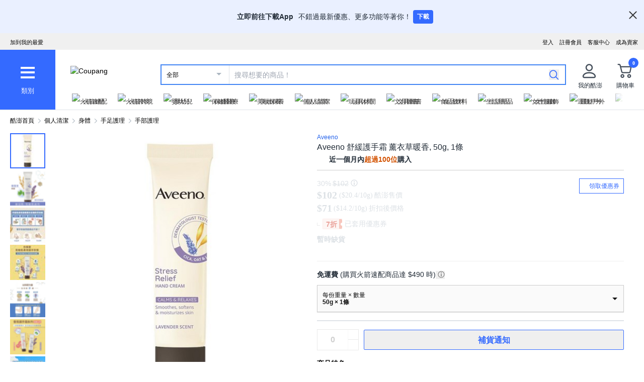

--- FILE ---
content_type: text/html; charset=utf-8
request_url: https://www.tw.coupang.com/products/Aveeno-%E8%89%BE%E6%83%9F%E8%AB%BE-%E8%96%B0%E8%A1%A3%E8%8D%89%E6%9A%96%E9%A6%99-%E8%88%92%E7%B7%A9%E8%AD%B7%E6%89%8B%E9%9C%9C-257351617593347?itemId=257350636093444&vendorItemId=257350636093440&sourceType=search&rank=23&searchId=fe347f26f31c4e79aaacc00b22f9776f&q=Aveeno%20%E8%89%BE%E6%83%9F%E8%AB%BE
body_size: 82663
content:
<!DOCTYPE html><html lang="zh-TW"><head><meta charSet="utf-8"/><meta name="viewport" content="width=device-width, initial-scale=1"/><meta name="viewport" content="width=device-width, initial-scale=1.0, maximum-scale=1.0, user-scalable=0"/><link rel="preload" as="image" href="https://image.coupangcdn.com/image/social_proof_purchase/v2/badge_1943f4bedef.png"/><link rel="stylesheet" href="https://assets.coupangcdn.com/front/sdp-next/_next/static/css/f7785b222b7edf4b.css" crossorigin="anonymous" data-precedence="next"/><link rel="stylesheet" href="https://assets.coupangcdn.com/front/sdp-next/_next/static/css/9072436b78977715.css" crossorigin="anonymous" data-precedence="next"/><link rel="stylesheet" href="https://assets.coupangcdn.com/front/sdp-next/_next/static/css/f6dff0731221879f.css" crossorigin="anonymous" data-precedence="next"/><link rel="stylesheet" href="https://assets.coupangcdn.com/front/sdp-next/_next/static/css/e6852ddbfb832cf6.css" crossorigin="anonymous" data-precedence="next"/><link rel="stylesheet" href="https://assets.coupangcdn.com/front/sdp-next/_next/static/css/20bd6cb63e8b6be4.css" crossorigin="anonymous" data-precedence="next"/><link rel="stylesheet" href="https://assets.coupangcdn.com/front/sdp-next/_next/static/css/74b98dec47f7fbb5.css" crossorigin="anonymous" data-precedence="next"/><link rel="stylesheet" href="https://assets.coupangcdn.com/front/sdp-next/_next/static/css/69f12afea4db0275.css" crossorigin="anonymous" data-precedence="next"/><link rel="stylesheet" href="https://assets.coupangcdn.com/front/sdp-next/_next/static/css/aed556db52831650.css" crossorigin="anonymous" data-precedence="next"/><link rel="stylesheet" href="https://assets.coupangcdn.com/front/sdp-next/_next/static/css/2540e50316423ba2.css" crossorigin="anonymous" data-precedence="next"/><link rel="stylesheet" href="https://assets.coupangcdn.com/front/sdp-next/_next/static/css/b4f0130c411c6479.css" crossorigin="anonymous" data-precedence="next"/><link rel="stylesheet" href="https://assets.coupangcdn.com/front/sdp-next/_next/static/css/56caa1c00badad01.css" crossorigin="anonymous" data-precedence="next"/><link rel="stylesheet" href="https://assets.coupangcdn.com/front/sdp-next/_next/static/css/7f629c8db9ae2c49.css" crossorigin="anonymous" data-precedence="next"/><link rel="stylesheet" href="https://assets.coupangcdn.com/front/sdp-next/_next/static/css/a8b465e3926a2a2e.css" crossorigin="anonymous" data-precedence="next"/><link rel="stylesheet" href="https://assets.coupangcdn.com/front/sdp-next/_next/static/css/3b8412005643341e.css" crossorigin="anonymous" data-precedence="next"/><link rel="stylesheet" href="https://assets.coupangcdn.com/front/sdp-next/_next/static/css/08a05da30bab0e3a.css" crossorigin="anonymous" data-precedence="next"/><link rel="stylesheet" href="https://assets.coupangcdn.com/front/sdp-next/_next/static/css/33b3ba6c3a22259e.css" crossorigin="anonymous" data-precedence="next"/><link rel="preload" as="script" fetchPriority="low" href="https://assets.coupangcdn.com/front/sdp-next/_next/static/chunks/webpack-becde34ab5ea55c4.js" crossorigin=""/><script src="https://assets.coupangcdn.com/front/sdp-next/_next/static/chunks/dcb26fb1-ff3f4b92bfc10d0f.js" async="" crossorigin=""></script><script src="https://assets.coupangcdn.com/front/sdp-next/_next/static/chunks/4417-8c8bb65b7e8b3f14.js" async="" crossorigin=""></script><script src="https://assets.coupangcdn.com/front/sdp-next/_next/static/chunks/main-app-5003e6183580b3b3.js" async="" crossorigin=""></script><script src="https://assets.coupangcdn.com/front/sdp-next/_next/static/chunks/app/global-error-1310f2a469b1424e.js" async="" crossorigin=""></script><script src="https://assets.coupangcdn.com/front/sdp-next/_next/static/chunks/app/not-found-14cfe6d3f550dcaf.js" async="" crossorigin=""></script><script src="https://assets.coupangcdn.com/front/sdp-next/_next/static/chunks/29f6fefa-4cc3fbba8165201e.js" async="" crossorigin=""></script><script src="https://assets.coupangcdn.com/front/sdp-next/_next/static/chunks/952a9b48-689d7189218befb9.js" async="" crossorigin=""></script><script src="https://assets.coupangcdn.com/front/sdp-next/_next/static/chunks/5833-7626b38ca689838c.js" async="" crossorigin=""></script><script src="https://assets.coupangcdn.com/front/sdp-next/_next/static/chunks/5064-337a4e8530a92074.js" async="" crossorigin=""></script><script src="https://assets.coupangcdn.com/front/sdp-next/_next/static/chunks/36-f34ff0465aee499e.js" async="" crossorigin=""></script><script src="https://assets.coupangcdn.com/front/sdp-next/_next/static/chunks/4166-0e8fc2351e9c24f3.js" async="" crossorigin=""></script><script src="https://assets.coupangcdn.com/front/sdp-next/_next/static/chunks/1223-8aacbedc3a47c9b6.js" async="" crossorigin=""></script><script src="https://assets.coupangcdn.com/front/sdp-next/_next/static/chunks/2170-2534d165fbc15761.js" async="" crossorigin=""></script><script src="https://assets.coupangcdn.com/front/sdp-next/_next/static/chunks/5826-1769acd3aa628127.js" async="" crossorigin=""></script><script src="https://assets.coupangcdn.com/front/sdp-next/_next/static/chunks/1140-f0346c7c844338b6.js" async="" crossorigin=""></script><script src="https://assets.coupangcdn.com/front/sdp-next/_next/static/chunks/2044-81ad2b40bc5b81ef.js" async="" crossorigin=""></script><script src="https://assets.coupangcdn.com/front/sdp-next/_next/static/chunks/3098-9543ad7e0f4322cf.js" async="" crossorigin=""></script><script src="https://assets.coupangcdn.com/front/sdp-next/_next/static/chunks/app/products/%5BproductId%5D/page-3b5e6983112590a4.js" async="" crossorigin=""></script><script src="https://assets.coupangcdn.com/front/sdp-next/_next/static/chunks/2185-44bd9b793005bedb.js" async="" crossorigin=""></script><script src="https://assets.coupangcdn.com/front/sdp-next/_next/static/chunks/app/products/%5BproductId%5D/layout-2f585f82eb993523.js" async="" crossorigin=""></script><script async="" src="product" type="application/ld+json">{"@context":"https://schema.org/","@type":"Product","sku":"257351617593347-257350636093444","name":"Aveeno 舒緩護手霜 薰衣草暖香, 50g, 1條","image":["https://thumbnail.coupangcdn.com/thumbnails/remote/492x492ex/image/retail/images/718006377145139-d2517f6c-c5f1-4f15-9323-5a786834cc59.jpg","https://thumbnail.coupangcdn.com/thumbnails/remote/492x492ex/image/retail/images/86557576749141-37954adc-c30d-4fc0-81aa-915d2e4d7c08.png","https://thumbnail.coupangcdn.com/thumbnails/remote/492x492ex/image/retail/images/86557578007305-8d9d2172-7fcd-4ad1-a1cd-f108eadffa01.jpg","https://thumbnail.coupangcdn.com/thumbnails/remote/492x492ex/image/retail/images/718023667111109-21cd3ce1-a2a6-4df1-9953-70b064c00122.jpg","https://thumbnail.coupangcdn.com/thumbnails/remote/492x492ex/image/retail/images/86555549453817-e74a869f-0729-4b22-9c07-fa8d3626786f.png","https://thumbnail.coupangcdn.com/thumbnails/remote/492x492ex/image/retail/images/718021347231881-f046646d-bc11-4471-bbef-604192cc78fa.png","https://thumbnail.coupangcdn.com/thumbnails/remote/492x492ex/image/retail/images/93796327482390-fabe831e-3065-453e-bc7a-212f222185ec.jpg","https://thumbnail.coupangcdn.com/thumbnails/remote/492x492ex/image/retail/images/93796375541026-d244d72d-f63d-4017-a722-f472f246a305.jpg"],"description":"現在擁有的星級評分 4.9星，評價419則Aveeno 舒緩護手霜 薰衣草暖香, 50g, 1條！在酷澎瀏覽更便宜、更多樣的手部護理產品","brand":{"@type":"Brand","name":"Aveeno"},"offers":{"priceCurrency":"TWD","shippingDetails":{"shippingRate":{"@type":"MonetaryAmount","value":"0","currency":"TWD"},"@type":"OfferShippingDetails","shippingDestination":{"addressCountry":"TW","@type":"DefinedRegion"}},"priceSpecification":{"priceCurrency":"TWD","@type":"UnitPriceSpecification","price":"102","priceType":"https://schema.org/StrikethroughPrice"},"@type":"Offer","price":"71","availability":"https://schema.org/SoldOut","url":"https://www.tw.coupang.com/products/257351617593347?itemId=257350636093444&vendorItemId=257350636093440"},"aggregateRating":{"@type":"AggregateRating","ratingValue":4.9,"ratingCount":"419"}}</script><script async="" src="breadcrumb" type="application/ld+json">{"@context":"https://schema.org","@type":"BreadcrumbList","itemListElement":[{"@type":"ListItem","position":1,"name":"酷澎首頁","item":"https://www.tw.coupang.com"},[{"@type":"ListItem","position":2,"name":"個人清潔","item":"https://www.tw.coupang.com/categories/%E5%80%8B%E4%BA%BA%E6%B8%85%E6%BD%94-556211"},{"@type":"ListItem","position":3,"name":"身體","item":"https://www.tw.coupang.com/categories/%E8%BA%AB%E9%AB%94-545047"},{"@type":"ListItem","position":4,"name":"手足護理","item":"https://www.tw.coupang.com/categories/%E6%89%8B%E8%B6%B3%E8%AD%B7%E7%90%86-545108"},{"@type":"ListItem","position":5,"name":"手部護理","item":"https://www.tw.coupang.com/categories/%E6%89%8B%E9%83%A8%E8%AD%B7%E7%90%86-545111"}]]}</script><link rel="preload" href="https://front.coupangcdn.com/front-web-next/_next/static/web-adapter/index-D_8eWlH_.js" as="script"/><meta name="format-detection" content="telephone=no, date=no, email=no, address=no"/><link rel="shortcut icon" href="https://image7.coupangcdn.com/image/coupang/favicon/favicon.ico" type="image/x-icon"/><link rel="apple-touch-icon" href="https://image10.coupangcdn.com/image/mobile/v3/web_favicon.png"/><meta http-equiv="x-dns-prefetch-control" content="on"/><link rel="dns-prefetch" href="//assets.coupang.com"/><link rel="dns-prefetch" href="//assets2.coupang.com"/><link rel="dns-prefetch" href="//assets.coupangcdn.com"/><link rel="dns-prefetch" href="//asset1.coupangcdn.com"/><link rel="dns-prefetch" href="//private.coupang.com"/><link rel="dns-prefetch" href="//img1a.coupangcdn.com"/><link rel="dns-prefetch" href="//image1.coupangcdn.com"/><link rel="dns-prefetch" href="//thumbnail1.coupangcdn.com"/><link rel="dns-prefetch" href="//static.coupangcdn.com"/><link rel="dns-prefetch" href="//www.facebook.com"/><link rel="dns-prefetch" href="//www.google.com"/><link rel="dns-prefetch" href="//www.google.co.kr"/><link rel="dns-prefetch" href="//stats.g.doubleclick.net"/><link rel="dns-prefetch" href="//connect.facebook.net"/><title>Aveeno 舒緩護手霜 薰衣草暖香, 50g, 1條 - 手部護理 | 酷澎</title><meta name="description" content="現在擁有的星級評分 4.9星，評價419則Aveeno 舒緩護手霜 薰衣草暖香, 50g, 1條！在酷澎瀏覽更便宜、更多樣的手部護理產品"/><meta property="og:title" content="Aveeno 舒緩護手霜 薰衣草暖香, 50g, 1條 - 手部護理 | 酷澎"/><meta property="og:description" content="現在擁有的星級評分 4.9星，評價419則Aveeno 舒緩護手霜 薰衣草暖香, 50g, 1條！在酷澎瀏覽更便宜、更多樣的手部護理產品"/><meta property="og:url" content="https://www.tw.coupang.com/products/Aveeno-%E8%89%BE%E6%83%9F%E8%AB%BE-%E8%96%B0%E8%A1%A3%E8%8D%89%E6%9A%96%E9%A6%99-%E8%88%92%E7%B7%A9%E8%AD%B7%E6%89%8B%E9%9C%9C-257351617593347?vendorItemId=257350636093440"/><meta property="og:image" content="//thumbnail.coupangcdn.com/thumbnails/remote/492x492ex/image/retail/images/718006377145139-d2517f6c-c5f1-4f15-9323-5a786834cc59.jpg"/><meta property="og:image:width" content="492"/><meta property="og:image:height" content="492"/><meta property="og:type" content="website"/><meta property="og:locale" content="zh_TW"/><meta property="og:site_name" content="Coupang"/><link rel="canonical" href="https://www.tw.coupang.com/products/Aveeno-%E8%89%BE%E6%83%9F%E8%AB%BE-%E8%96%B0%E8%A1%A3%E8%8D%89%E6%9A%96%E9%A6%99-%E8%88%92%E7%B7%A9%E8%AD%B7%E6%89%8B%E9%9C%9C-257351617593347"/><link href="https://front.coupangcdn.com/front-web-next/_next/static/web-adapter/style-Co6YMTQT.css" rel="stylesheet" data-name="layout"/><meta name="baggage" content="BM1=Akamai-CategorizedBot(claudebot),BM2=monitor,BM3=ArtificialIntelligence(AI)Bots%3A-1%3A"/><script src="https://assets.coupangcdn.com/front/sdp-next/_next/static/chunks/polyfills-42372ed130431b0a.js" crossorigin="anonymous" noModule=""></script></head><body class="fw-font-apple-gothic" data-domain="SDP" data-product-id="257351617593347"><div hidden=""><!--$--><!--/$--></div><div><div id="wa-top-nudge"><img loading="lazy" class="wa-top-nudge-logo" src="//img1a.coupangcdn.com/image/dragonstone/sdp/icon/LauncherIcon.png" alt=""/><div class="wa-top-nudge-text"><strong>立即前往下載App</strong> <p>不錯過最新優惠、更多功能等著你！</p></div><button id="wa-top-nudge-button">下載<div id="wa-top-nudge-popup"><div class="wa-top-nudge-popup-inner"><div class="wa-top-nudge-popup-discount">滿額免運和更多折扣！</div><div class="wa-top-nudge-popup-qr">掃描QR Code下載APP</div><div class="fw-text-center"><img loading="lazy" alt="" class="wa-top-nudge-popup-img fw-inline-block" src="//img1a.coupangcdn.com/image/dragonstone/sdp/mweb/TWAppQrcode.png"/></div><div class="wa-top-nudge-download"><a rel="noreferrer" target="_blank" href="https://www.tw.coupang.com/landing/appstore?platform=ios" id="wa-top-nudge-ios"><img loading="lazy" src="//img1a.coupangcdn.com/image/dragonstone/sdp/mweb/app-store.png" alt="App Store"/></a><a rel="noreferrer" target="_blank" href="https://www.tw.coupang.com/landing/appstore?platform=android" id="wa-top-nudge-android"><img loading="lazy" src="//img1a.coupangcdn.com/image/dragonstone/sdp/mweb/google-play.png" alt="Google Play"/></a></div></div></div></button><div class="wa-top-nudge-close"><span id="wa-top-nudge-close-btn"></span></div></div><div id="wa-config" data-currency="$__" data-arrow-left="https://front.coupangcdn.com/front-web-next/_next/static/media/arrow_left.128503b7.png" data-t="{&quot;94b7db&quot;:&quot;關閉&quot;,&quot;ff1379&quot;:&quot;無法刪除嗎？請再試一次。&quot;,&quot;52624c&quot;:&quot;最近瀏覽過的商品&quot;,&quot;7779d6&quot;:&quot;無。&quot;,&quot;2d47c8&quot;:&quot;請再試一次。&quot;,&quot;back&quot;:&quot;返回&quot;,&quot;4b8d54&quot;:&quot;搜尋&quot;,&quot;990d4f&quot;:&quot;麥克風&quot;,&quot;2bdfeb&quot;:&quot;顯示近期搜尋&quot;,&quot;c8917d&quot;:&quot;關閉近期搜尋&quot;,&quot;fd74f0&quot;:&quot;搜尋字詞&quot;,&quot;8124e8&quot;:&quot;近期&quot;,&quot;fc81e2&quot;:&quot;刪除&quot;,&quot;f3dc4f&quot;:&quot;已關閉儲存近期搜尋功能。&quot;,&quot;4bcb41&quot;:&quot;旅遊/票券&quot;,&quot;0037c7&quot;:&quot;主題館&quot;,&quot;6e50be&quot;:&quot;查看更多&quot;,&quot;a4b69f&quot;:&quot;全部&quot;}" data-search-uri="/search" data-web-domain="https://www.tw.coupang.com"></div><div id="wa-header" class="fw-font-apple-gothic  fw-bg-white s600:fw-static "><div class="fw-bg-[#f0f0f0] " id="wa-top-bar"><div style="max-width:1500px" class="fw-m-auto fw-w-full fw-text-[11px]"><menu class="fw-relative fw-float-right *:fw-float-right *:fw-h-[33px] *:fw-pr-[12px] *:fw-pt-[10px]"><li class="fw-hidden s600:fw-block"><a href="https://coupa.ng/cj2oQc">成為賣家</a></li><li class="cs-center fw-group fw-relative"><a href="https://mc.tw.coupang.com/ssr/desktop/contact/faq" data-log="{ id: &#x27;customer_center&#x27;}">客服中心</a><p class="fw-hidden group-hover:fw-block" style="z-index:9999"><a href="https://mc.tw.coupang.com/ssr/desktop/contact/faq" data-log="{ id:&#x27;customer_center_1&#x27; }">常見問題</a><a href="https://mc.tw.coupang.com/ssr/desktop/contact/inquiry" data-log="{ id:&#x27;customer_center_3&#x27; }">1:1 聊天諮詢</a><a href="https://mc.tw.coupang.com/ssr/desktop/contact/voc" data-log="{ id:&#x27;customer_center_2&#x27; }">客戶心聲</a><a href="https://www.tw.coupang.com/article/returns-policy" data-log="{ id:&#x27;customer_center_4&#x27; }">取消/退貨說明</a></p></li><li><a href="https://member.tw.coupang.com/login/memberJoinFrm.pang" title="註冊會員">註冊會員</a></li><li><a href="https://member.tw.coupang.com/login/login.pang?rtnUrl=https%3A%2F%2Fwww.tw.coupang.com%2Fnp%2Fpost%2Flogin%3Fr%3Dhttp%253A%252F%252Fwww.tw.coupang.com%252Fproducts%252FAveeno-%2525E8%252589%2525BE%2525E6%252583%25259F%2525E8%2525AB%2525BE-%2525E8%252596%2525B0%2525E8%2525A1%2525A3%2525E8%25258D%252589%2525E6%25259A%252596%2525E9%2525A6%252599-%2525E8%252588%252592%2525E7%2525B7%2525A9%2525E8%2525AD%2525B7%2525E6%252589%25258B%2525E9%25259C%25259C-257351617593347%253FitemId%253D257350636093444%2526vendorItemId%253D257350636093440%2526sourceType%253Dsearch%2526rank%253D23%2526searchId%253Dfe347f26f31c4e79aaacc00b22f9776f%2526q%253DAveeno%252B%2525E8%252589%2525BE%2525E6%252583%25259F%2525E8%2525AB%2525BE" title="登入">登入</a></li></menu><menu id="subscribeHeader" class="fw-hidden s600:fw-block"><li class="new-header"><a id="wa-bookmark" data-msg="按下Command+D鍵即可將酷澎網頁新增至我的最愛。" class="bookmark" data-log="{ id: &quot;add_to_favorites&quot; }">加到我的最愛</a></li></menu><div class="fw-invisible fw-clear-both fw-h-[0px]">.</div></div></div><div><select id="wa-category-select" name="component" class="searchCategories search_category_filter fw-hidden"><option value="" data-text="全部">全部</option></select><div style="max-width:1500px" class="fw-mx-auto fw-flex fw-w-full fw-items-center fw-pr-[5px] max-s1024:rlux:fw-bg-[#131516]"><div id="wa-category" class="fw-relative fw-flex fw-h-[48px] fw-w-[48px] fw-cursor-pointer fw-flex-col fw-items-center fw-justify-center fw-bg-[#346aff] rlux:fw-bg-[#131516] s1024:fw-h-[119px] s1024:fw-w-[110px]"><div class="fw-flex fw-h-[24px] fw-w-[24px] fw-flex-col fw-items-center fw-justify-around s1024:fw-h-[28px] s1024:fw-w-[28px]"><div class="fw-h-[1px] fw-w-full fw-bg-white s1024:fw-h-[4px]"></div><div class="fw-h-[1px] fw-w-full fw-bg-white s1024:fw-h-[4px]"></div><div class="fw-h-[1px] fw-w-full fw-bg-white s1024:fw-h-[4px]"></div></div><div class="fw-mt-[15px] fw-hidden fw-text-center fw-text-[13px] fw-font-normal fw-leading-none fw-text-white s1024:fw-block">類別</div><div class="category-layer" id="wa-pc-category" data-icons="https://front.coupangcdn.com/front-web-next/_next/static/media/icons.03b3790b.png" style="z-index:9999"><div class="fw-hidden">購物</div><div id="wa-language" class="fw-border-b fw-border-[#DFE3E8] fw-px-[20px] fw-py-[16px]"><h4 class="fw-bold fw-mb-[16px] fw-font-apple-gothic fw-text-[14px] fw-leading-[17px] fw-text-[#212B36]">語言</h4><div class="wa-language-select__radios fw-flex fw-flex-col fw-gap-[12px]"><div class="wa-radio-container"><label><span class="wa-radio-label "><input type="radio" name="accept-language" value="en-US"/></span><span style="margin-top:2px">English</span></label></div><div class="wa-radio-container"><label><span class="wa-radio-label "><input type="radio" name="accept-language" value="zh-TW"/></span><span style="margin-top:2px">繁體中文(台灣)</span></label></div></div></div><ul class="menu shopping-menu-list fd"></ul><div class="fw-hidden">票券</div><ul class="menu ticket-menu-list fd"></ul><div class="fw-hidden">主題館</div><ul class="menu theme-menu-list menu-divider fd fw-hidden"></ul><ul class="menu ingress-menu-list fd"><li class="ingress-point"><a href="https://coupa.ng/cj2oQc" data-el="seller_signup" data-text="加入酷澎商城">加入酷澎商城</a></li></ul><div id="wa-app-links" class="fw-bg-[#F1F4F6] fw-pt-[8px]"><div class="fw-flex fw-flex-col fw-justify-around fw-gap-[12px] fw-bg-white fw-py-[12px] fw-pl-[20px]"><div class="fw-cursor-default"><img loading="lazy" src="https://front.coupangcdn.com/front-web-next/_next/static/media/launch-icon.f4f7f452.png" width="26" height="26" alt="" class="fw-inline-block"/> 下載酷澎APP</div><div><a href="https://www.tw.coupang.com/landing/appstore?platform=ios"><img loading="lazy" src="https://front.coupangcdn.com/front-web-next/_next/static/media/app-store.26648395.png" width="93" height="30" alt=""/></a></div><div><a href="https://www.tw.coupang.com/landing/appstore?platform=android"><img loading="lazy" src="https://front.coupangcdn.com/front-web-next/_next/static/media/google-play.08cdd5c1.png" width="106" height="30" alt=""/></a></div></div></div><div class="loader-wrapper"><span class="loader"></span></div></div><div class="fw-absolute fw-left-0 fw-top-[114px] fw-z-10 fw-hidden fw-w-[220px] fw-overflow-auto fw-bg-white fw-shadow-md" id="wa-mobile-category" style="z-index:9999"><div id="wa-mobile-category-language"></div><div id="wa-category-list-wrap"></div><div id="wa-mobile-category-app-links"></div><div class="loader-wrapper"><span class="loader"></span></div></div></div><div class="fw-flex fw-flex-1 fw-flex-col max-s1024:fw-h-[48px]"><div class="fw-ml-[16px] fw-flex fw-items-center fw-justify-between max-s1024:fw-h-[48px] s1024:fw-ml-[30px] s1024:fw-mt-[20px]"><a href="https://www.tw.coupang.com" class="fw-mr-[25px] fw-inline-block fw-flex-none" data-log="{ id: &#x27;coupang_header_logo_click&#x27; }"><img loading="lazy" class="fw-h-[23px] fw-w-[101px] s1024:fw-h-[36px] s1024:fw-w-[154px]" src="//image7.coupangcdn.com/image/coupang/common/logo_coupang_w350.png" alt="Coupang"/></a><form id="wa-search-form" class="product-search search-form fw-flex fw-flex-1 fw-items-center fw-border-0 fw-hidden s1024:fw-flex fw-border-2 rlux:fw-border-bluegray-1000" action="/search"><div class="select--category fw-w-[90px] s500:fw-w-[135px]"><span class="select--category--button"></span><a class="select--category__current rlux:fw-text-bluegray-800" id="currentCategoryText">全部</a></div><div class="header-searchForm fw-relative fw-flex-1"><input type="text" maxLength="49" placeholder="搜尋想要的商品！" class="headerSearchKeyword coupang-search fw-h-full fw-w-full fw-bg-white fw-indent-[10px] fw-text-[14px] fw-outline-none rlux:fw-text-bluegray-1000 rlux:placeholder:fw-text-bluegray-800" title="酷澎商品搜尋" autoComplete="off" name="q" value=""/><input type="hidden" name="traceId"/><div class="headerPopupWords popularity-words" style="z-index:9999"><div class="autocomplete_wrap"></div><div class="history-btns"><span class="delete-all-kwdhistory del-button">全部刪除</span><span class="history-on-off on">關閉近期搜尋</span></div></div></div><a class="speech-mic fw-mr-[12px] fw-hidden fw-flex-none fw-cursor-pointer"></a><button type="submit" class="headerSearchBtn fw-mr-[12px] fw-inline-block fw-flex-none" title="搜尋"><img loading="lazy" alt="" width="20" height="21" src="https://front.coupangcdn.com/front-web-next/_next/static/media/search.85cd3dbf.png"/></button><input type="hidden" name="channel" value="user"/></form><ul class="icon-menus fw-flex"><li class="my-coupang fw-group fw-relative fw-mx-[24px] fw-flex fw-items-center"><a id="wa-mycoupang-link" href="https://mc.tw.coupang.com/ssr/desktop/order/list" data-log="{ id: &#x27;mycoupang&#x27;}"><img loading="lazy" alt="" class="fw-h-[36px] fw-w-[36px] s1024:fw-h-[44px] s1024:fw-w-[44px]" src="https://front.coupangcdn.com/front-web-next/_next/static/media/person.07e45e52.png"/><div class="fw-hidden fw-text-center s1024:fw-block">我的酷澎</div></a><p class="my-coupang-menu fw-top-[29px] fw-hidden group-hover:fw-block s1024:fw-top-[52px]" style="z-index:9999"><span class="wrapper"><i class="arrow"></i><a href="https://mc.tw.coupang.com/ssr/desktop/order/list" data-log="{ id: &#x27;mycoupang_1&#x27;}">訂單列表</a><a href="https://mc.tw.coupang.com/ssr/desktop/cancel-return-exchange/list" data-log="{ id: &#x27;mycoupang_2&#x27;}">取消／退貨</a></span></p></li><li class="cart w-mr-0 fw-relative fw-flex s1024:fw-mr-[10px]" id="wa-cart-menu"><a id="wa-cart-link" href="//cart.tw.coupang.com/cart" data-log="{ id: &#x27;cart&#x27; }" data-callcartcountwebapi="A"><img loading="lazy" src="https://front.coupangcdn.com/front-web-next/_next/static/media/cart.ccef8f9e.png" class="fw-h-[36px] fw-w-[36px] s1024:fw-h-[44px] s1024:fw-w-[44px]" alt=""/><em id="headerCartCount" class="fw-right-[-4px] fw-top-[-4px]"></em><div class="fw-hidden fw-text-center s1024:fw-block">購物車</div></a><div class="fw-top-[29px] fw-hidden s1024:fw-top-[52px]" style="z-index:9999" id="wa-cart-preview"><span class="wrapper"><i class="arrow"></i><div id="wa-cart-content"><div class="loader-wrapper"><span class="loader"></span></div></div><div id="wa-cart-empty"><ul><li class="empty-cart">您的購物車中尚無任何商品。</li></ul></div><a href="//cart.tw.coupang.com/cart" id="wa-cart-btn"><span><span>查看所有購物車</span><i class="blue-arrow"></i></span></a></span></div></li></ul></div><div class="fw-mt-[8px] fw-hidden fw-items-center fw-justify-between s1024:fw-flex"><div id="quick-category-pc" class=" gnb-menu-container fw-hidden fw-pl-[20px] s600:fw-block"><a class="gnb-menu-btn gnb-menu-btn-left" tabindex="0"><span></span></a><div class="fw-w-0"><ul class="gnb-menu-scroll"><li class="gnb-menu-item"><a href="https://www.tw.coupang.com/categories/%E7%81%AB%E7%AE%AD%E9%80%9F%E9%85%8D-521985" class="" data-log="{ id:&#x27;gnb_menu_item_GNB_V2&#x27;, param:{sectionId:&#x27;rocketdelivery&#x27;} }"><img loading="lazy" class="gnb-menu-item__icon" alt="火箭速配" src="https://img1a.coupangcdn.com/image/coupang/home/icons/rocket_icon@3x.png"/><span>火箭速配</span></a></li><li class="gnb-menu-item"><a href="https://www.tw.coupang.com/categories/%E7%81%AB%E7%AE%AD%E8%B7%A8%E5%A2%83-509025" class="" data-log="{ id:&#x27;gnb_menu_item_GNB_V2&#x27;, param:{sectionId:&#x27;coupangglobal&#x27;} }"><img loading="lazy" class="gnb-menu-item__icon" alt="火箭跨境" src="https://img1a.coupangcdn.com/image/coupang/home/icons/rocket_oversea_tw_tipless.png"/><span>火箭跨境</span></a></li><li class="gnb-menu-item"><a href="https://www.tw.coupang.com/categories/%E5%AC%B0%E5%B9%BC%E5%85%92-542833" class="" data-log="{ id:&#x27;gnb_menu_item_GNB_V2&#x27;, param:{sectionId:&#x27;BABY&#x27;} }"><img loading="lazy" class="gnb-menu-item__icon" alt="嬰幼兒" src="https://img1a.coupangcdn.com/image/coupang/home/icons/dawn-1424-baby1x.png"/><span>嬰幼兒</span></a></li><li class="gnb-menu-item"><a href="https://www.tw.coupang.com/categories/%E4%BF%9D%E5%81%A5%E9%86%AB%E7%99%82-541994" class="" data-log="{ id:&#x27;gnb_menu_item_GNB_V2&#x27;, param:{sectionId:&#x27;HEALTH&#x27;} }"><img loading="lazy" class="gnb-menu-item__icon" alt="保健醫療" src="https://img1a.coupangcdn.com/image/coupang/home/icons/dawn-1424-healthfood1x.png"/><span>保健醫療</span></a></li><li class="gnb-menu-item"><a href="https://www.tw.coupang.com/categories/%E7%BE%8E%E5%A6%9D%E4%BF%9D%E9%A4%8A-542530" class="" data-log="{ id:&#x27;gnb_menu_item_GNB_V2&#x27;, param:{sectionId:&#x27;BEAUTY&#x27;} }"><img loading="lazy" class="gnb-menu-item__icon" alt="美妝保養" src="https://img1a.coupangcdn.com/image/coupang/home/icons/dawn-1424-beauty1x.png"/><span>美妝保養</span></a></li><li class="gnb-menu-item"><a href="https://www.tw.coupang.com/categories/%E5%80%8B%E4%BA%BA%E6%B8%85%E6%BD%94-556211" class="" data-log="{ id:&#x27;gnb_menu_item_GNB_V2&#x27;, param:{sectionId:&#x27;PERSONAL_CARE&#x27;} }"><img loading="lazy" class="gnb-menu-item__icon" alt="個人清潔" src="https://img1a.coupangcdn.com/image/coupang/home/icons/dawn-1424-clean1x.png"/><span>個人清潔</span></a></li><li class="gnb-menu-item"><a href="https://www.tw.coupang.com/categories/%E7%8E%A9%E5%85%B7%E4%BC%91%E9%96%92-550280" class="" data-log="{ id:&#x27;gnb_menu_item_GNB_V2&#x27;, param:{sectionId:&#x27;TOYS&#x27;} }"><img loading="lazy" class="gnb-menu-item__icon" alt="玩具休閒" src="https://img1a.coupangcdn.com/image/coupang/home/icons/dawn-1424-toy1x.png"/><span>玩具休閒</span></a></li><li class="gnb-menu-item"><a href="https://www.tw.coupang.com/categories/%E6%96%87%E5%85%B7%E5%9C%96%E6%9B%B8-548750" class="" data-log="{ id:&#x27;gnb_menu_item_GNB_V2&#x27;, param:{sectionId:&#x27;STATIONARY&#x27;} }"><img loading="lazy" class="gnb-menu-item__icon" alt="文具圖書" src="https://img1a.coupangcdn.com/image/coupang/home/icons/dawn-1424-pencils1x.png"/><span>文具圖書</span></a></li><li class="gnb-menu-item"><a href="https://www.tw.coupang.com/categories/%E9%A3%9F%E5%93%81%E9%A3%B2%E6%96%99-541149" class="" data-log="{ id:&#x27;gnb_menu_item_GNB_V2&#x27;, param:{sectionId:&#x27;FOOD&#x27;} }"><img loading="lazy" class="gnb-menu-item__icon" alt="食品飲料" src="https://img1a.coupangcdn.com/image/component_52_asset/component_52_asset_51199702-7be7-482e-8581-92fc7573cf55.png"/><span>食品飲料</span></a></li><li class="gnb-menu-item"><a href="https://www.tw.coupang.com/categories/%E7%94%9F%E6%B4%BB%E7%94%A8%E5%93%81-545044" class="" data-log="{ id:&#x27;gnb_menu_item_GNB_V2&#x27;, param:{sectionId:&#x27;HOUSEHOLD_GOODS&#x27;} }"><img loading="lazy" class="gnb-menu-item__icon" alt="生活用品" src="https://img1a.coupangcdn.com/image/component_52_asset/component_52_asset_aa79f1a1-9e49-4f52-95bc-bc027afa528f.png"/><span>生活用品</span></a></li><li class="gnb-menu-item"><a href="https://www.tw.coupang.com/categories/%E5%A5%B3%E6%80%A7%E6%9C%8D%E9%A3%BE-547117" class="" data-log="{ id:&#x27;gnb_menu_item_GNB_V2&#x27;, param:{sectionId:&#x27;FASHION&#x27;} }"><img loading="lazy" class="gnb-menu-item__icon" alt="女性服飾" src="https://img1a.coupangcdn.com/image/component_52_asset/component_52_asset_e4958bff-804a-4b3b-bb9e-4a0ef2a1a735.png"/><span>女性服飾</span></a></li><li class="gnb-menu-item"><a href="https://www.tw.coupang.com/categories/%E9%81%8B%E5%8B%95%E6%88%B6%E5%A4%96-547412" class="" data-log="{ id:&#x27;gnb_menu_item_GNB_V2&#x27;, param:{sectionId:&#x27;SPORTS_OUTDOORS&#x27;} }"><img loading="lazy" class="gnb-menu-item__icon" alt="運動戶外" src="https://img1a.coupangcdn.com/image/component_52_asset/component_52_asset_d61caa03-324b-4210-9f03-389069097c06.png"/><span>運動戶外</span></a></li><li class="gnb-menu-item"><a href="https://www.tw.coupang.com/categories/%E6%95%B8%E4%BD%8D%E5%AE%B6%E9%9B%BB-549477" class="" data-log="{ id:&#x27;gnb_menu_item_GNB_V2&#x27;, param:{sectionId:&#x27;ELECTRICS&#x27;} }"><img loading="lazy" class="gnb-menu-item__icon" alt="數位家電" src="https://img1a.coupangcdn.com/image/coupang/home/icons/dawn-1424-electri1x.png"/><span>數位家電</span></a></li><li class="gnb-menu-item"><a href="https://www.tw.coupang.com/categories/%E5%BB%9A%E6%88%BF%E7%94%A8%E5%93%81-544319" class="" data-log="{ id:&#x27;gnb_menu_item_GNB_V2&#x27;, param:{sectionId:&#x27;KITCHEN&#x27;} }"><img loading="lazy" class="gnb-menu-item__icon" alt="廚房用品" src="https://img1a.coupangcdn.com/image/component_52_asset/component_52_asset_f9ad05ff-0dcd-42e8-b60b-d90bbbcc720f.png"/><span>廚房用品</span></a></li><li class="gnb-menu-item"><a href="https://www.tw.coupang.com/categories/%E5%AE%A4%E5%85%A7%E5%AE%B6%E5%B1%85-546254" class="" data-log="{ id:&#x27;gnb_menu_item_GNB_V2&#x27;, param:{sectionId:&#x27;HOME_INTERIOR&#x27;} }"><img loading="lazy" class="gnb-menu-item__icon" alt="室內家居" src="https://img1a.coupangcdn.com/image/coupang/home/icons/dawn-1424-home1x.png"/><span>室內家居</span></a></li><li class="gnb-menu-item"><a href="https://www.tw.coupang.com/categories/%E5%AF%B5%E7%89%A9-551363" class="" data-log="{ id:&#x27;gnb_menu_item_GNB_V2&#x27;, param:{sectionId:&#x27;PETS&#x27;} }"><img loading="lazy" class="gnb-menu-item__icon" alt="寵物" src="https://img1a.coupangcdn.com/image/coupang/home/icons/dawn-1424-puppy1x.png"/><span>寵物</span></a></li><li class="gnb-menu-item"><a href="https://coupa.ng/cj2oQD" class="" data-log="{ id:&#x27;gnb_menu_item_GNB_V2&#x27;, param:{sectionId:&#x27;SELL_ON_COUPANG&#x27;} }"><img loading="lazy" class="gnb-menu-item__icon" alt="加入酷澎商城" src="https://image.coupangcdn.com/image/coupang/home/icons/web/tw/web_gnd_sellershop_v1.png"/><span>加入酷澎商城</span><i class="in " data-new-tag-exposure-mills="0"></i></a></li></ul></div><a class="gnb-menu-btn gnb-menu-btn-right gnb-menu-btn-active" tabindex="0"><span></span></a></div></div></div></div><div class="fw-block fw-border-b-[1px] fw-border-t-[1px] fw-border-[#C4CDD5] fw-p-[10px] s1024:fw-hidden"><form id="wa-search-form-tablet" class="product-search search-form fw-flex fw-flex-1 fw-items-center fw-border-0  fw-border-2 rlux:fw-border-bluegray-1000" action="/search"><div class="select--category fw-w-[90px] s500:fw-w-[135px]"><span class="select--category--button"></span><a class="select--category__current rlux:fw-text-bluegray-800" id="currentCategoryText">全部</a></div><div class="header-searchForm fw-relative fw-flex-1"><input type="text" maxLength="49" placeholder="搜尋想要的商品！" class="headerSearchKeyword coupang-search fw-h-full fw-w-full fw-bg-white fw-indent-[10px] fw-text-[14px] fw-outline-none rlux:fw-text-bluegray-1000 rlux:placeholder:fw-text-bluegray-800" title="酷澎商品搜尋" autoComplete="off" name="q" value=""/><input type="hidden" name="traceId"/><div class="headerPopupWords popularity-words" style="z-index:9999"><div class="autocomplete_wrap"></div><div class="history-btns"><span class="delete-all-kwdhistory del-button">全部刪除</span><span class="history-on-off on">關閉近期搜尋</span></div></div></div><a class="speech-mic fw-mr-[12px] fw-hidden fw-flex-none fw-cursor-pointer"></a><button type="submit" class="headerSearchBtn fw-mr-[12px] fw-inline-block fw-flex-none" title="搜尋"><img loading="lazy" alt="" width="20" height="21" src="https://front.coupangcdn.com/front-web-next/_next/static/media/search.85cd3dbf.png"/></button><input type="hidden" name="channel" value="user"/></form></div><div class="fw-mt-[8px] fw-hidden fw-items-center fw-justify-between s768:fw-flex s1024:fw-hidden"><div id="quick-category-tablet" class=" gnb-menu-container fw-hidden fw-pl-[20px] s600:fw-block"><a class="gnb-menu-btn gnb-menu-btn-left" tabindex="0"><span></span></a><div class="fw-w-0"><ul class="gnb-menu-scroll"><li class="gnb-menu-item"><a href="https://www.tw.coupang.com/categories/%E7%81%AB%E7%AE%AD%E9%80%9F%E9%85%8D-521985" class="" data-log="{ id:&#x27;gnb_menu_item_GNB_V2&#x27;, param:{sectionId:&#x27;rocketdelivery&#x27;} }"><img loading="lazy" class="gnb-menu-item__icon" alt="火箭速配" src="https://img1a.coupangcdn.com/image/coupang/home/icons/rocket_icon@3x.png"/><span>火箭速配</span></a></li><li class="gnb-menu-item"><a href="https://www.tw.coupang.com/categories/%E7%81%AB%E7%AE%AD%E8%B7%A8%E5%A2%83-509025" class="" data-log="{ id:&#x27;gnb_menu_item_GNB_V2&#x27;, param:{sectionId:&#x27;coupangglobal&#x27;} }"><img loading="lazy" class="gnb-menu-item__icon" alt="火箭跨境" src="https://img1a.coupangcdn.com/image/coupang/home/icons/rocket_oversea_tw_tipless.png"/><span>火箭跨境</span></a></li><li class="gnb-menu-item"><a href="https://www.tw.coupang.com/categories/%E5%AC%B0%E5%B9%BC%E5%85%92-542833" class="" data-log="{ id:&#x27;gnb_menu_item_GNB_V2&#x27;, param:{sectionId:&#x27;BABY&#x27;} }"><img loading="lazy" class="gnb-menu-item__icon" alt="嬰幼兒" src="https://img1a.coupangcdn.com/image/coupang/home/icons/dawn-1424-baby1x.png"/><span>嬰幼兒</span></a></li><li class="gnb-menu-item"><a href="https://www.tw.coupang.com/categories/%E4%BF%9D%E5%81%A5%E9%86%AB%E7%99%82-541994" class="" data-log="{ id:&#x27;gnb_menu_item_GNB_V2&#x27;, param:{sectionId:&#x27;HEALTH&#x27;} }"><img loading="lazy" class="gnb-menu-item__icon" alt="保健醫療" src="https://img1a.coupangcdn.com/image/coupang/home/icons/dawn-1424-healthfood1x.png"/><span>保健醫療</span></a></li><li class="gnb-menu-item"><a href="https://www.tw.coupang.com/categories/%E7%BE%8E%E5%A6%9D%E4%BF%9D%E9%A4%8A-542530" class="" data-log="{ id:&#x27;gnb_menu_item_GNB_V2&#x27;, param:{sectionId:&#x27;BEAUTY&#x27;} }"><img loading="lazy" class="gnb-menu-item__icon" alt="美妝保養" src="https://img1a.coupangcdn.com/image/coupang/home/icons/dawn-1424-beauty1x.png"/><span>美妝保養</span></a></li><li class="gnb-menu-item"><a href="https://www.tw.coupang.com/categories/%E5%80%8B%E4%BA%BA%E6%B8%85%E6%BD%94-556211" class="" data-log="{ id:&#x27;gnb_menu_item_GNB_V2&#x27;, param:{sectionId:&#x27;PERSONAL_CARE&#x27;} }"><img loading="lazy" class="gnb-menu-item__icon" alt="個人清潔" src="https://img1a.coupangcdn.com/image/coupang/home/icons/dawn-1424-clean1x.png"/><span>個人清潔</span></a></li><li class="gnb-menu-item"><a href="https://www.tw.coupang.com/categories/%E7%8E%A9%E5%85%B7%E4%BC%91%E9%96%92-550280" class="" data-log="{ id:&#x27;gnb_menu_item_GNB_V2&#x27;, param:{sectionId:&#x27;TOYS&#x27;} }"><img loading="lazy" class="gnb-menu-item__icon" alt="玩具休閒" src="https://img1a.coupangcdn.com/image/coupang/home/icons/dawn-1424-toy1x.png"/><span>玩具休閒</span></a></li><li class="gnb-menu-item"><a href="https://www.tw.coupang.com/categories/%E6%96%87%E5%85%B7%E5%9C%96%E6%9B%B8-548750" class="" data-log="{ id:&#x27;gnb_menu_item_GNB_V2&#x27;, param:{sectionId:&#x27;STATIONARY&#x27;} }"><img loading="lazy" class="gnb-menu-item__icon" alt="文具圖書" src="https://img1a.coupangcdn.com/image/coupang/home/icons/dawn-1424-pencils1x.png"/><span>文具圖書</span></a></li><li class="gnb-menu-item"><a href="https://www.tw.coupang.com/categories/%E9%A3%9F%E5%93%81%E9%A3%B2%E6%96%99-541149" class="" data-log="{ id:&#x27;gnb_menu_item_GNB_V2&#x27;, param:{sectionId:&#x27;FOOD&#x27;} }"><img loading="lazy" class="gnb-menu-item__icon" alt="食品飲料" src="https://img1a.coupangcdn.com/image/component_52_asset/component_52_asset_51199702-7be7-482e-8581-92fc7573cf55.png"/><span>食品飲料</span></a></li><li class="gnb-menu-item"><a href="https://www.tw.coupang.com/categories/%E7%94%9F%E6%B4%BB%E7%94%A8%E5%93%81-545044" class="" data-log="{ id:&#x27;gnb_menu_item_GNB_V2&#x27;, param:{sectionId:&#x27;HOUSEHOLD_GOODS&#x27;} }"><img loading="lazy" class="gnb-menu-item__icon" alt="生活用品" src="https://img1a.coupangcdn.com/image/component_52_asset/component_52_asset_aa79f1a1-9e49-4f52-95bc-bc027afa528f.png"/><span>生活用品</span></a></li><li class="gnb-menu-item"><a href="https://www.tw.coupang.com/categories/%E5%A5%B3%E6%80%A7%E6%9C%8D%E9%A3%BE-547117" class="" data-log="{ id:&#x27;gnb_menu_item_GNB_V2&#x27;, param:{sectionId:&#x27;FASHION&#x27;} }"><img loading="lazy" class="gnb-menu-item__icon" alt="女性服飾" src="https://img1a.coupangcdn.com/image/component_52_asset/component_52_asset_e4958bff-804a-4b3b-bb9e-4a0ef2a1a735.png"/><span>女性服飾</span></a></li><li class="gnb-menu-item"><a href="https://www.tw.coupang.com/categories/%E9%81%8B%E5%8B%95%E6%88%B6%E5%A4%96-547412" class="" data-log="{ id:&#x27;gnb_menu_item_GNB_V2&#x27;, param:{sectionId:&#x27;SPORTS_OUTDOORS&#x27;} }"><img loading="lazy" class="gnb-menu-item__icon" alt="運動戶外" src="https://img1a.coupangcdn.com/image/component_52_asset/component_52_asset_d61caa03-324b-4210-9f03-389069097c06.png"/><span>運動戶外</span></a></li><li class="gnb-menu-item"><a href="https://www.tw.coupang.com/categories/%E6%95%B8%E4%BD%8D%E5%AE%B6%E9%9B%BB-549477" class="" data-log="{ id:&#x27;gnb_menu_item_GNB_V2&#x27;, param:{sectionId:&#x27;ELECTRICS&#x27;} }"><img loading="lazy" class="gnb-menu-item__icon" alt="數位家電" src="https://img1a.coupangcdn.com/image/coupang/home/icons/dawn-1424-electri1x.png"/><span>數位家電</span></a></li><li class="gnb-menu-item"><a href="https://www.tw.coupang.com/categories/%E5%BB%9A%E6%88%BF%E7%94%A8%E5%93%81-544319" class="" data-log="{ id:&#x27;gnb_menu_item_GNB_V2&#x27;, param:{sectionId:&#x27;KITCHEN&#x27;} }"><img loading="lazy" class="gnb-menu-item__icon" alt="廚房用品" src="https://img1a.coupangcdn.com/image/component_52_asset/component_52_asset_f9ad05ff-0dcd-42e8-b60b-d90bbbcc720f.png"/><span>廚房用品</span></a></li><li class="gnb-menu-item"><a href="https://www.tw.coupang.com/categories/%E5%AE%A4%E5%85%A7%E5%AE%B6%E5%B1%85-546254" class="" data-log="{ id:&#x27;gnb_menu_item_GNB_V2&#x27;, param:{sectionId:&#x27;HOME_INTERIOR&#x27;} }"><img loading="lazy" class="gnb-menu-item__icon" alt="室內家居" src="https://img1a.coupangcdn.com/image/coupang/home/icons/dawn-1424-home1x.png"/><span>室內家居</span></a></li><li class="gnb-menu-item"><a href="https://www.tw.coupang.com/categories/%E5%AF%B5%E7%89%A9-551363" class="" data-log="{ id:&#x27;gnb_menu_item_GNB_V2&#x27;, param:{sectionId:&#x27;PETS&#x27;} }"><img loading="lazy" class="gnb-menu-item__icon" alt="寵物" src="https://img1a.coupangcdn.com/image/coupang/home/icons/dawn-1424-puppy1x.png"/><span>寵物</span></a></li><li class="gnb-menu-item"><a href="https://coupa.ng/cj2oQD" class="" data-log="{ id:&#x27;gnb_menu_item_GNB_V2&#x27;, param:{sectionId:&#x27;SELL_ON_COUPANG&#x27;} }"><img loading="lazy" class="gnb-menu-item__icon" alt="加入酷澎商城" src="https://image.coupangcdn.com/image/coupang/home/icons/web/tw/web_gnd_sellershop_v1.png"/><span>加入酷澎商城</span><i class="in " data-new-tag-exposure-mills="0"></i></a></li></ul></div><a class="gnb-menu-btn gnb-menu-btn-right gnb-menu-btn-active" tabindex="0"><span></span></a></div></div></div></div><div class="fw-relative"><article id="wa-sidebar" style="z-index:9900" class="fw-absolute fw-hidden "><ul class="promotion-banner"></ul><section id="wa-recent-view" data-fodium="//reco.tw.coupang.com" data-hiderecentview="false"><div class="side-cart"><a href="//cart.tw.coupang.com/cart" data-log="{&quot;logCategory&quot;:&quot;event&quot;, &quot;logType&quot;:&quot;click&quot;, &quot;logLabel&quot;:&quot;cart&quot;,&quot;grp&quot;:&quot;sideBar&quot;}"><span class="fw-inline-block fw-text-[11px] fw-leading-[13px]">購物車</span><em class="cart-count"></em></a></div><div class="recently-viewed-products"><span class="fw-inline-block fw-text-[11px] fw-leading-[13px]">最近瀏覽商品</span><em class="total-element"></em></div><div class="recently-viewed-list"><ul class="recently-viewed-page"></ul><p class="recent-viewed-paging"><span class="counter"><strong class="pageNumber"></strong>/<em class="total-pages"></em></span><span class="recentlyViewedBtn"><a href="回到上一頁" class="move prev">prev</a><a href="前往下一頁" class="move next">next</a></span></p></div></section></article></div><div id="wa-goto-top" style="z-index:9950" class=""><button class="goto-top__button"><i class="goto-top__arrow"></i></button></div><div id="wa-banners"></div></div><script>
          
          window['__weblog_args__']={"pageName":"sdp","domain":"sdp"};
          window['__jslog_args__']={"applicationId":"sdp_next","domain":"sdp_next","pageName":"sdp","instanceId":"primary-green-8675964888-m5vjb"};
          </script><style>
            body {
              --adjust-font-size: 2px;
            }
          </style><div data-overlay-container="true"><div class="sdp-content twc-m-auto twc-min-w-[320px] twc-px-[16px] md:twc-px-[20px] max-[600px]:twc-pb-[58px] twc-border-t-[1px] twc-border-[#dfe3e8] twc-max-w-[1500px]"><ul class="breadcrumb twc-flex twc-items-center twc-text-[12px] twc-flex-wrap"><li class="twc-flex twc-items-center twc-pb-[16px] twc-pt-[12px]"><a href="https://www.tw.coupang.com" class="hover:twc-text-[#008cff] hover:twc-underline">酷澎首頁</a><svg class="breadcrumb-arrow-icon twc-mx-[4px]" width="12" height="13" viewBox="0 0 12 13" fill="none" xmlns="http://www.w3.org/2000/svg"><path d="M3.8859 2.15732C4.0606 1.9717 4.34367 1.94925 4.54434 2.09575L4.59268 2.1359L8.84268 6.1359C9.03746 6.31922 9.05137 6.61975 8.88442 6.81982L8.84268 6.8641L4.59268 10.8641C4.3916 11.0534 4.07516 11.0438 3.8859 10.8427C3.7112 10.6571 3.70593 10.3732 3.86432 10.1817L3.90732 10.1359L7.77 6.50001L3.90732 2.8641C3.7217 2.6894 3.69925 2.40634 3.84575 2.20566L3.8859 2.15732Z" fill="#AAB5C0"></path></svg></li><li class="twc-flex twc-items-center twc-pb-[16px] twc-pt-[12px]"><a class="hover:twc-text-[#008cff] hover:twc-underline" title="個人清潔" href="https://www.tw.coupang.com/categories/%E5%80%8B%E4%BA%BA%E6%B8%85%E6%BD%94-556211?eventCategory=breadcrumb">個人清潔</a><svg class="breadcrumb-arrow-icon twc-mx-[4px]" width="12" height="13" viewBox="0 0 12 13" fill="none" xmlns="http://www.w3.org/2000/svg"><path d="M3.8859 2.15732C4.0606 1.9717 4.34367 1.94925 4.54434 2.09575L4.59268 2.1359L8.84268 6.1359C9.03746 6.31922 9.05137 6.61975 8.88442 6.81982L8.84268 6.8641L4.59268 10.8641C4.3916 11.0534 4.07516 11.0438 3.8859 10.8427C3.7112 10.6571 3.70593 10.3732 3.86432 10.1817L3.90732 10.1359L7.77 6.50001L3.90732 2.8641C3.7217 2.6894 3.69925 2.40634 3.84575 2.20566L3.8859 2.15732Z" fill="#AAB5C0"></path></svg></li><li class="twc-flex twc-items-center twc-pb-[16px] twc-pt-[12px]"><a class="hover:twc-text-[#008cff] hover:twc-underline" title="身體" href="https://www.tw.coupang.com/categories/%E8%BA%AB%E9%AB%94-545047?eventCategory=breadcrumb">身體</a><svg class="breadcrumb-arrow-icon twc-mx-[4px]" width="12" height="13" viewBox="0 0 12 13" fill="none" xmlns="http://www.w3.org/2000/svg"><path d="M3.8859 2.15732C4.0606 1.9717 4.34367 1.94925 4.54434 2.09575L4.59268 2.1359L8.84268 6.1359C9.03746 6.31922 9.05137 6.61975 8.88442 6.81982L8.84268 6.8641L4.59268 10.8641C4.3916 11.0534 4.07516 11.0438 3.8859 10.8427C3.7112 10.6571 3.70593 10.3732 3.86432 10.1817L3.90732 10.1359L7.77 6.50001L3.90732 2.8641C3.7217 2.6894 3.69925 2.40634 3.84575 2.20566L3.8859 2.15732Z" fill="#AAB5C0"></path></svg></li><li class="twc-flex twc-items-center twc-pb-[16px] twc-pt-[12px]"><a class="hover:twc-text-[#008cff] hover:twc-underline" title="手足護理" href="https://www.tw.coupang.com/categories/%E6%89%8B%E8%B6%B3%E8%AD%B7%E7%90%86-545108?eventCategory=breadcrumb">手足護理</a><svg class="breadcrumb-arrow-icon twc-mx-[4px]" width="12" height="13" viewBox="0 0 12 13" fill="none" xmlns="http://www.w3.org/2000/svg"><path d="M3.8859 2.15732C4.0606 1.9717 4.34367 1.94925 4.54434 2.09575L4.59268 2.1359L8.84268 6.1359C9.03746 6.31922 9.05137 6.61975 8.88442 6.81982L8.84268 6.8641L4.59268 10.8641C4.3916 11.0534 4.07516 11.0438 3.8859 10.8427C3.7112 10.6571 3.70593 10.3732 3.86432 10.1817L3.90732 10.1359L7.77 6.50001L3.90732 2.8641C3.7217 2.6894 3.69925 2.40634 3.84575 2.20566L3.8859 2.15732Z" fill="#AAB5C0"></path></svg></li><li class="twc-flex twc-items-center twc-pb-[16px] twc-pt-[12px]"><a class="hover:twc-text-[#008cff] hover:twc-underline" title="手部護理" href="https://www.tw.coupang.com/categories/%E6%89%8B%E9%83%A8%E8%AD%B7%E7%90%86-545111?eventCategory=breadcrumb">手部護理</a></li></ul><div class="twc-flex twc-max-w-full"><main class="twc-flex-1 twc-max-w-full xl:twc-w-[calc(100%-165px)]"><div class="prod-atf twc-block md:twc-flex twc-relative"><div class="prod-atf-loading twc-hidden"><div class="prod-atf-loading__bg"></div><div class="prod-atf-loading__spinner"></div></div><div id="sdp-ad-middle-banner-sm-position"></div><div class="product-image twc-relative  twc-flex-1 md:twc-flex"><div class="twc-relative twc-flex-1 md:twc-mx-[16px] twc-z-[10]"><div class="twc-sticky twc-top-[4px] twc-overflow-visible" style="width:100%"><img src="//thumbnail.coupangcdn.com/thumbnails/remote/492x492ex/image/retail/images/718006377145139-d2517f6c-c5f1-4f15-9323-5a786834cc59.jpg" alt="Product image" draggable="false" class="twc-w-full twc-max-h-[546px]" loading="lazy"/></div></div></div><div class="prod-atf-contents twc-relative twc-flex-1 twc-min-w-0"><div class="product-buy-header"><div id="sdp-ad-middle-banner-md-position"></div><div class="twc-flex md:twc-hidden twc-justify-center twc-py-[5px]"><div class="twc-flex twc-items-center"><img src="https://image.coupangcdn.com/image/social_proof_purchase/v2/badge_1943f4bedef.png" alt="" class="twc-size-[24px] md:twc-size-[20px] twc-flex-shrink-0 twc-mr-[4px] twc-animate-bounceOnce"/><p class="twc-relative twc-text-[14px] twc-text-bluegray-900 twc-font-bold twc-break-words">近一個月內<span class="twc-text-[#D35200]">超過100位</span>購入</p></div></div><div class=""><div class="top-badge twc-relative twc-leading-[0] max-md:twc-mb-[10px]"><div class="twc-flex twc-items-center twc-gap-[4px]"><div class="twc-absolute twc-h-4 twc-w-10 twc-opacity-0 twc-pointer-events-none"></div></div></div></div><a href="" class="brand-info"><div class="twc-text-sm twc-text-blue-600">Aveeno</div></a><div class="twc-flex twc-justify-between twc-items-start"><div><h1 class="product-title twc-text-[16px]/[21px] twc-text-bluegray-900"><span class="">Aveeno 舒緩護手霜 薰衣草暖香, 50g, 1條</span></h1><div class="twc-flex twc-flex-wrap twc-items-center twc-gap-x-[8px] twc-gap-y-[4px] twc-mt-[4px] has-[.review-atf]:twc-mt-[12px] !twc-gap-[12px]"><div><div class="review-atf"><span class="twc-overflow-hidden twc-text-[12px] twc-text-[#0073e9]" id="prod-buy-header__productreview"><a href="#sdpReview" class="twc-flex twc-items-center" id="prod-review-nav-link"><div class="twc-inline-flex twc-items-center twc-gap-[4px]"><div aria-label="5" class="twc-inline-flex twc-gap-[2px]"><svg width="16" height="16" viewBox="0 0 24 24"><mask id="_R_2lhk659n5frl5uivb_" fill="white"><path d="M23.951 9.2027C23.8403 8.85977 23.5559 8.6026 23.2053 8.52851L16.3523 7.08122L12.8673 0.967215C12.6891 0.654432 12.3582 0.461548 12 0.461548C11.6418 0.461548 11.3109 0.654432 11.1327 0.967215L7.64762 7.08122L0.794665 8.52851C0.444065 8.6026 0.159665 8.85977 0.0489645 9.2027C-0.0617356 9.54563 0.0182645 9.92204 0.258615 10.1894L4.95772 15.4154L4.20737 22.4238C4.16897 22.7824 4.32402 23.1342 4.61382 23.3462C4.90367 23.5582 5.28392 23.5979 5.61077 23.4503L12 20.5662L18.3892 23.4503C18.5201 23.5094 18.6595 23.5385 18.7982 23.5385C19.0061 23.5385 19.2124 23.4733 19.3861 23.3462C19.6759 23.1342 19.831 22.7824 19.7926 22.4238L19.0423 15.4154L23.7414 10.1894C23.9817 9.92204 24.0617 9.54563 23.951 9.2027"></path></mask><path d="M23.951 9.2027C23.8403 8.85977 23.5559 8.6026 23.2053 8.52851L16.3523 7.08122L12.8673 0.967215C12.6891 0.654432 12.3582 0.461548 12 0.461548C11.6418 0.461548 11.3109 0.654432 11.1327 0.967215L7.64762 7.08122L0.794665 8.52851C0.444065 8.6026 0.159665 8.85977 0.0489645 9.2027C-0.0617356 9.54563 0.0182645 9.92204 0.258615 10.1894L4.95772 15.4154L4.20737 22.4238C4.16897 22.7824 4.32402 23.1342 4.61382 23.3462C4.90367 23.5582 5.28392 23.5979 5.61077 23.4503L12 20.5662L18.3892 23.4503C18.5201 23.5094 18.6595 23.5385 18.7982 23.5385C19.0061 23.5385 19.2124 23.4733 19.3861 23.3462C19.6759 23.1342 19.831 22.7824 19.7926 22.4238L19.0423 15.4154L23.7414 10.1894C23.9817 9.92204 24.0617 9.54563 23.951 9.2027" fill="#FF9D5C"></path><path d="M23.2053 8.52851L23.4121 7.55012L23.412 7.55009L23.2053 8.52851ZM16.3523 7.08122L15.4836 7.57643L15.7061 7.9668L16.1457 8.05964L16.3523 7.08122ZM12.8673 0.967215L11.9985 1.46234L11.9985 1.46242L12.8673 0.967215ZM11.1327 0.967215L12.0014 1.46243L12.0015 1.46234L11.1327 0.967215ZM7.64762 7.08122L7.85425 8.05964L8.29388 7.9668L8.51639 7.57643L7.64762 7.08122ZM0.794665 8.52851L0.588031 7.55009L0.587899 7.55012L0.794665 8.52851ZM0.258615 10.1894L-0.485083 10.8579L-0.484983 10.858L0.258615 10.1894ZM4.95772 15.4154L5.95204 15.5219L5.99951 15.0784L5.70132 14.7468L4.95772 15.4154ZM4.20737 22.4238L5.20168 22.5303L5.20169 22.5303L4.20737 22.4238ZM4.61382 23.3462L5.20419 22.539L5.20417 22.539L4.61382 23.3462ZM5.61077 23.4503L5.19934 22.5389L5.19925 22.5389L5.61077 23.4503ZM12 20.5662L12.4115 19.6548L12 19.4691L11.5886 19.6548L12 20.5662ZM18.3892 23.4503L18.8008 22.5389L18.8007 22.5389L18.3892 23.4503ZM19.3861 23.3462L18.7958 22.539L18.7957 22.5391L19.3861 23.3462ZM19.7926 22.4238L18.7983 22.5303L18.7983 22.5303L19.7926 22.4238ZM19.0423 15.4154L18.2987 14.7468L18.0005 15.0784L18.048 15.5219L19.0423 15.4154ZM23.7414 10.1894L24.485 10.858L24.4851 10.8579L23.7414 10.1894ZM23.951 9.2027L24.9027 8.8955C24.6827 8.21401 24.1159 7.69885 23.4121 7.55012L23.2053 8.52851L22.9986 9.5069C22.996 9.50636 22.998 9.50552 22.9994 9.50989L23.951 9.2027ZM23.2053 8.52851L23.412 7.55009L16.559 6.10281L16.3523 7.08122L16.1457 8.05964L22.9987 9.50693L23.2053 8.52851ZM16.3523 7.08122L17.2211 6.58602L13.7361 0.47201L12.8673 0.967215L11.9985 1.46242L15.4836 7.57643L16.3523 7.08122ZM12.8673 0.967215L13.7361 0.472087C13.3811 -0.150912 12.7197 -0.538452 12 -0.538452V0.461548V1.46155C11.9967 1.46155 11.997 1.45978 11.9985 1.46234L12.8673 0.967215ZM12 0.461548V-0.538452C11.2803 -0.538452 10.6189 -0.150936 10.2639 0.472087L11.1327 0.967215L12.0015 1.46234C12.0029 1.4598 12.0032 1.46155 12 1.46155V0.461548ZM11.1327 0.967215L10.2639 0.472004L6.77885 6.58601L7.64762 7.08122L8.51639 7.57643L12.0014 1.46243L11.1327 0.967215ZM7.64762 7.08122L7.44099 6.10281L0.588032 7.55009L0.794665 8.52851L1.0013 9.50693L7.85425 8.05964L7.64762 7.08122ZM0.794665 8.52851L0.587899 7.55012C-0.115862 7.69885 -0.682692 8.214 -0.902682 8.8955L0.0489645 9.2027L1.00061 9.50989C1.00202 9.50553 1.00399 9.50636 1.00143 9.5069L0.794665 8.52851ZM0.0489645 9.2027L-0.902682 8.8955C-1.12254 9.5766 -0.964241 10.3249 -0.485083 10.8579L0.258615 10.1894L1.00231 9.5209C1.0017 9.52022 1.00083 9.519 1.00031 9.51654C0.999782 9.51407 0.999952 9.51194 1.00061 9.50989L0.0489645 9.2027ZM0.258615 10.1894L-0.484983 10.858L4.21412 16.084L4.95772 15.4154L5.70132 14.7468L1.00221 9.52079L0.258615 10.1894ZM4.95772 15.4154L3.9634 15.309L3.21305 22.3174L4.20737 22.4238L5.20169 22.5303L5.95204 15.5219L4.95772 15.4154ZM4.20737 22.4238L3.21305 22.3173C3.13686 23.0288 3.44412 23.7296 4.02347 24.1533L4.61382 23.3462L5.20417 22.539C5.2041 22.539 5.20342 22.5386 5.20261 22.5367C5.20178 22.5348 5.20142 22.5328 5.20168 22.5303L4.20737 22.4238ZM4.61382 23.3462L4.02344 24.1533C4.60362 24.5777 5.36654 24.6578 6.02229 24.3617L5.61077 23.4503L5.19925 22.5389C5.19922 22.5389 5.19936 22.5389 5.19965 22.5388C5.19993 22.5387 5.20026 22.5386 5.2006 22.5386C5.20127 22.5385 5.20185 22.5385 5.20231 22.5385C5.2034 22.5386 5.20425 22.5391 5.20419 22.539L4.61382 23.3462ZM5.61077 23.4503L6.02219 24.3618L12.4114 21.4777L12 20.5662L11.5886 19.6548L5.19934 22.5389L5.61077 23.4503ZM12 20.5662L11.5886 21.4777L17.9778 24.3618L18.3892 23.4503L18.8007 22.5389L12.4115 19.6548L12 20.5662ZM18.3892 23.4503L17.9776 24.3617C18.2398 24.4801 18.5197 24.5385 18.7982 24.5385V23.5385V22.5385C18.7986 22.5385 18.7992 22.5385 18.7997 22.5386C18.8 22.5387 18.8003 22.5387 18.8005 22.5388C18.8007 22.5389 18.8008 22.5389 18.8008 22.5389L18.3892 23.4503ZM18.7982 23.5385V24.5385C19.2151 24.5385 19.6289 24.4076 19.9765 24.1533L19.3861 23.3462L18.7957 22.5391C18.7955 22.5392 18.7959 22.5389 18.7966 22.5387C18.7971 22.5385 18.7977 22.5385 18.7982 22.5385V23.5385ZM19.3861 23.3462L19.9765 24.1533C20.5558 23.7296 20.8631 23.0288 20.7869 22.3173L19.7926 22.4238L18.7983 22.5303C18.7985 22.5328 18.7982 22.5348 18.7973 22.5367C18.7965 22.5386 18.7959 22.539 18.7958 22.539L19.3861 23.3462ZM19.7926 22.4238L20.7869 22.3174L20.0366 15.309L19.0423 15.4154L18.048 15.5219L18.7983 22.5303L19.7926 22.4238ZM19.0423 15.4154L19.7859 16.084L24.485 10.858L23.7414 10.1894L22.9978 9.52079L18.2987 14.7468L19.0423 15.4154ZM23.7414 10.1894L24.4851 10.8579C24.9642 10.3249 25.1225 9.5766 24.9027 8.8955L23.951 9.2027L22.9994 9.50989C23 9.51194 23.0002 9.51407 22.9997 9.51654C22.9992 9.519 22.9983 9.52022 22.9977 9.5209L23.7414 10.1894Z" fill="#FF7E29" mask="url(#_R_2lhk659n5frl5uivb_)"></path></svg><svg width="16" height="16" viewBox="0 0 24 24"><mask id="_R_4lhk659n5frl5uivb_" fill="white"><path d="M23.951 9.2027C23.8403 8.85977 23.5559 8.6026 23.2053 8.52851L16.3523 7.08122L12.8673 0.967215C12.6891 0.654432 12.3582 0.461548 12 0.461548C11.6418 0.461548 11.3109 0.654432 11.1327 0.967215L7.64762 7.08122L0.794665 8.52851C0.444065 8.6026 0.159665 8.85977 0.0489645 9.2027C-0.0617356 9.54563 0.0182645 9.92204 0.258615 10.1894L4.95772 15.4154L4.20737 22.4238C4.16897 22.7824 4.32402 23.1342 4.61382 23.3462C4.90367 23.5582 5.28392 23.5979 5.61077 23.4503L12 20.5662L18.3892 23.4503C18.5201 23.5094 18.6595 23.5385 18.7982 23.5385C19.0061 23.5385 19.2124 23.4733 19.3861 23.3462C19.6759 23.1342 19.831 22.7824 19.7926 22.4238L19.0423 15.4154L23.7414 10.1894C23.9817 9.92204 24.0617 9.54563 23.951 9.2027"></path></mask><path d="M23.951 9.2027C23.8403 8.85977 23.5559 8.6026 23.2053 8.52851L16.3523 7.08122L12.8673 0.967215C12.6891 0.654432 12.3582 0.461548 12 0.461548C11.6418 0.461548 11.3109 0.654432 11.1327 0.967215L7.64762 7.08122L0.794665 8.52851C0.444065 8.6026 0.159665 8.85977 0.0489645 9.2027C-0.0617356 9.54563 0.0182645 9.92204 0.258615 10.1894L4.95772 15.4154L4.20737 22.4238C4.16897 22.7824 4.32402 23.1342 4.61382 23.3462C4.90367 23.5582 5.28392 23.5979 5.61077 23.4503L12 20.5662L18.3892 23.4503C18.5201 23.5094 18.6595 23.5385 18.7982 23.5385C19.0061 23.5385 19.2124 23.4733 19.3861 23.3462C19.6759 23.1342 19.831 22.7824 19.7926 22.4238L19.0423 15.4154L23.7414 10.1894C23.9817 9.92204 24.0617 9.54563 23.951 9.2027" fill="#FF9D5C"></path><path d="M23.2053 8.52851L23.4121 7.55012L23.412 7.55009L23.2053 8.52851ZM16.3523 7.08122L15.4836 7.57643L15.7061 7.9668L16.1457 8.05964L16.3523 7.08122ZM12.8673 0.967215L11.9985 1.46234L11.9985 1.46242L12.8673 0.967215ZM11.1327 0.967215L12.0014 1.46243L12.0015 1.46234L11.1327 0.967215ZM7.64762 7.08122L7.85425 8.05964L8.29388 7.9668L8.51639 7.57643L7.64762 7.08122ZM0.794665 8.52851L0.588031 7.55009L0.587899 7.55012L0.794665 8.52851ZM0.258615 10.1894L-0.485083 10.8579L-0.484983 10.858L0.258615 10.1894ZM4.95772 15.4154L5.95204 15.5219L5.99951 15.0784L5.70132 14.7468L4.95772 15.4154ZM4.20737 22.4238L5.20168 22.5303L5.20169 22.5303L4.20737 22.4238ZM4.61382 23.3462L5.20419 22.539L5.20417 22.539L4.61382 23.3462ZM5.61077 23.4503L5.19934 22.5389L5.19925 22.5389L5.61077 23.4503ZM12 20.5662L12.4115 19.6548L12 19.4691L11.5886 19.6548L12 20.5662ZM18.3892 23.4503L18.8008 22.5389L18.8007 22.5389L18.3892 23.4503ZM19.3861 23.3462L18.7958 22.539L18.7957 22.5391L19.3861 23.3462ZM19.7926 22.4238L18.7983 22.5303L18.7983 22.5303L19.7926 22.4238ZM19.0423 15.4154L18.2987 14.7468L18.0005 15.0784L18.048 15.5219L19.0423 15.4154ZM23.7414 10.1894L24.485 10.858L24.4851 10.8579L23.7414 10.1894ZM23.951 9.2027L24.9027 8.8955C24.6827 8.21401 24.1159 7.69885 23.4121 7.55012L23.2053 8.52851L22.9986 9.5069C22.996 9.50636 22.998 9.50552 22.9994 9.50989L23.951 9.2027ZM23.2053 8.52851L23.412 7.55009L16.559 6.10281L16.3523 7.08122L16.1457 8.05964L22.9987 9.50693L23.2053 8.52851ZM16.3523 7.08122L17.2211 6.58602L13.7361 0.47201L12.8673 0.967215L11.9985 1.46242L15.4836 7.57643L16.3523 7.08122ZM12.8673 0.967215L13.7361 0.472087C13.3811 -0.150912 12.7197 -0.538452 12 -0.538452V0.461548V1.46155C11.9967 1.46155 11.997 1.45978 11.9985 1.46234L12.8673 0.967215ZM12 0.461548V-0.538452C11.2803 -0.538452 10.6189 -0.150936 10.2639 0.472087L11.1327 0.967215L12.0015 1.46234C12.0029 1.4598 12.0032 1.46155 12 1.46155V0.461548ZM11.1327 0.967215L10.2639 0.472004L6.77885 6.58601L7.64762 7.08122L8.51639 7.57643L12.0014 1.46243L11.1327 0.967215ZM7.64762 7.08122L7.44099 6.10281L0.588032 7.55009L0.794665 8.52851L1.0013 9.50693L7.85425 8.05964L7.64762 7.08122ZM0.794665 8.52851L0.587899 7.55012C-0.115862 7.69885 -0.682692 8.214 -0.902682 8.8955L0.0489645 9.2027L1.00061 9.50989C1.00202 9.50553 1.00399 9.50636 1.00143 9.5069L0.794665 8.52851ZM0.0489645 9.2027L-0.902682 8.8955C-1.12254 9.5766 -0.964241 10.3249 -0.485083 10.8579L0.258615 10.1894L1.00231 9.5209C1.0017 9.52022 1.00083 9.519 1.00031 9.51654C0.999782 9.51407 0.999952 9.51194 1.00061 9.50989L0.0489645 9.2027ZM0.258615 10.1894L-0.484983 10.858L4.21412 16.084L4.95772 15.4154L5.70132 14.7468L1.00221 9.52079L0.258615 10.1894ZM4.95772 15.4154L3.9634 15.309L3.21305 22.3174L4.20737 22.4238L5.20169 22.5303L5.95204 15.5219L4.95772 15.4154ZM4.20737 22.4238L3.21305 22.3173C3.13686 23.0288 3.44412 23.7296 4.02347 24.1533L4.61382 23.3462L5.20417 22.539C5.2041 22.539 5.20342 22.5386 5.20261 22.5367C5.20178 22.5348 5.20142 22.5328 5.20168 22.5303L4.20737 22.4238ZM4.61382 23.3462L4.02344 24.1533C4.60362 24.5777 5.36654 24.6578 6.02229 24.3617L5.61077 23.4503L5.19925 22.5389C5.19922 22.5389 5.19936 22.5389 5.19965 22.5388C5.19993 22.5387 5.20026 22.5386 5.2006 22.5386C5.20127 22.5385 5.20185 22.5385 5.20231 22.5385C5.2034 22.5386 5.20425 22.5391 5.20419 22.539L4.61382 23.3462ZM5.61077 23.4503L6.02219 24.3618L12.4114 21.4777L12 20.5662L11.5886 19.6548L5.19934 22.5389L5.61077 23.4503ZM12 20.5662L11.5886 21.4777L17.9778 24.3618L18.3892 23.4503L18.8007 22.5389L12.4115 19.6548L12 20.5662ZM18.3892 23.4503L17.9776 24.3617C18.2398 24.4801 18.5197 24.5385 18.7982 24.5385V23.5385V22.5385C18.7986 22.5385 18.7992 22.5385 18.7997 22.5386C18.8 22.5387 18.8003 22.5387 18.8005 22.5388C18.8007 22.5389 18.8008 22.5389 18.8008 22.5389L18.3892 23.4503ZM18.7982 23.5385V24.5385C19.2151 24.5385 19.6289 24.4076 19.9765 24.1533L19.3861 23.3462L18.7957 22.5391C18.7955 22.5392 18.7959 22.5389 18.7966 22.5387C18.7971 22.5385 18.7977 22.5385 18.7982 22.5385V23.5385ZM19.3861 23.3462L19.9765 24.1533C20.5558 23.7296 20.8631 23.0288 20.7869 22.3173L19.7926 22.4238L18.7983 22.5303C18.7985 22.5328 18.7982 22.5348 18.7973 22.5367C18.7965 22.5386 18.7959 22.539 18.7958 22.539L19.3861 23.3462ZM19.7926 22.4238L20.7869 22.3174L20.0366 15.309L19.0423 15.4154L18.048 15.5219L18.7983 22.5303L19.7926 22.4238ZM19.0423 15.4154L19.7859 16.084L24.485 10.858L23.7414 10.1894L22.9978 9.52079L18.2987 14.7468L19.0423 15.4154ZM23.7414 10.1894L24.4851 10.8579C24.9642 10.3249 25.1225 9.5766 24.9027 8.8955L23.951 9.2027L22.9994 9.50989C23 9.51194 23.0002 9.51407 22.9997 9.51654C22.9992 9.519 22.9983 9.52022 22.9977 9.5209L23.7414 10.1894Z" fill="#FF7E29" mask="url(#_R_4lhk659n5frl5uivb_)"></path></svg><svg width="16" height="16" viewBox="0 0 24 24"><mask id="_R_6lhk659n5frl5uivb_" fill="white"><path d="M23.951 9.2027C23.8403 8.85977 23.5559 8.6026 23.2053 8.52851L16.3523 7.08122L12.8673 0.967215C12.6891 0.654432 12.3582 0.461548 12 0.461548C11.6418 0.461548 11.3109 0.654432 11.1327 0.967215L7.64762 7.08122L0.794665 8.52851C0.444065 8.6026 0.159665 8.85977 0.0489645 9.2027C-0.0617356 9.54563 0.0182645 9.92204 0.258615 10.1894L4.95772 15.4154L4.20737 22.4238C4.16897 22.7824 4.32402 23.1342 4.61382 23.3462C4.90367 23.5582 5.28392 23.5979 5.61077 23.4503L12 20.5662L18.3892 23.4503C18.5201 23.5094 18.6595 23.5385 18.7982 23.5385C19.0061 23.5385 19.2124 23.4733 19.3861 23.3462C19.6759 23.1342 19.831 22.7824 19.7926 22.4238L19.0423 15.4154L23.7414 10.1894C23.9817 9.92204 24.0617 9.54563 23.951 9.2027"></path></mask><path d="M23.951 9.2027C23.8403 8.85977 23.5559 8.6026 23.2053 8.52851L16.3523 7.08122L12.8673 0.967215C12.6891 0.654432 12.3582 0.461548 12 0.461548C11.6418 0.461548 11.3109 0.654432 11.1327 0.967215L7.64762 7.08122L0.794665 8.52851C0.444065 8.6026 0.159665 8.85977 0.0489645 9.2027C-0.0617356 9.54563 0.0182645 9.92204 0.258615 10.1894L4.95772 15.4154L4.20737 22.4238C4.16897 22.7824 4.32402 23.1342 4.61382 23.3462C4.90367 23.5582 5.28392 23.5979 5.61077 23.4503L12 20.5662L18.3892 23.4503C18.5201 23.5094 18.6595 23.5385 18.7982 23.5385C19.0061 23.5385 19.2124 23.4733 19.3861 23.3462C19.6759 23.1342 19.831 22.7824 19.7926 22.4238L19.0423 15.4154L23.7414 10.1894C23.9817 9.92204 24.0617 9.54563 23.951 9.2027" fill="#FF9D5C"></path><path d="M23.2053 8.52851L23.4121 7.55012L23.412 7.55009L23.2053 8.52851ZM16.3523 7.08122L15.4836 7.57643L15.7061 7.9668L16.1457 8.05964L16.3523 7.08122ZM12.8673 0.967215L11.9985 1.46234L11.9985 1.46242L12.8673 0.967215ZM11.1327 0.967215L12.0014 1.46243L12.0015 1.46234L11.1327 0.967215ZM7.64762 7.08122L7.85425 8.05964L8.29388 7.9668L8.51639 7.57643L7.64762 7.08122ZM0.794665 8.52851L0.588031 7.55009L0.587899 7.55012L0.794665 8.52851ZM0.258615 10.1894L-0.485083 10.8579L-0.484983 10.858L0.258615 10.1894ZM4.95772 15.4154L5.95204 15.5219L5.99951 15.0784L5.70132 14.7468L4.95772 15.4154ZM4.20737 22.4238L5.20168 22.5303L5.20169 22.5303L4.20737 22.4238ZM4.61382 23.3462L5.20419 22.539L5.20417 22.539L4.61382 23.3462ZM5.61077 23.4503L5.19934 22.5389L5.19925 22.5389L5.61077 23.4503ZM12 20.5662L12.4115 19.6548L12 19.4691L11.5886 19.6548L12 20.5662ZM18.3892 23.4503L18.8008 22.5389L18.8007 22.5389L18.3892 23.4503ZM19.3861 23.3462L18.7958 22.539L18.7957 22.5391L19.3861 23.3462ZM19.7926 22.4238L18.7983 22.5303L18.7983 22.5303L19.7926 22.4238ZM19.0423 15.4154L18.2987 14.7468L18.0005 15.0784L18.048 15.5219L19.0423 15.4154ZM23.7414 10.1894L24.485 10.858L24.4851 10.8579L23.7414 10.1894ZM23.951 9.2027L24.9027 8.8955C24.6827 8.21401 24.1159 7.69885 23.4121 7.55012L23.2053 8.52851L22.9986 9.5069C22.996 9.50636 22.998 9.50552 22.9994 9.50989L23.951 9.2027ZM23.2053 8.52851L23.412 7.55009L16.559 6.10281L16.3523 7.08122L16.1457 8.05964L22.9987 9.50693L23.2053 8.52851ZM16.3523 7.08122L17.2211 6.58602L13.7361 0.47201L12.8673 0.967215L11.9985 1.46242L15.4836 7.57643L16.3523 7.08122ZM12.8673 0.967215L13.7361 0.472087C13.3811 -0.150912 12.7197 -0.538452 12 -0.538452V0.461548V1.46155C11.9967 1.46155 11.997 1.45978 11.9985 1.46234L12.8673 0.967215ZM12 0.461548V-0.538452C11.2803 -0.538452 10.6189 -0.150936 10.2639 0.472087L11.1327 0.967215L12.0015 1.46234C12.0029 1.4598 12.0032 1.46155 12 1.46155V0.461548ZM11.1327 0.967215L10.2639 0.472004L6.77885 6.58601L7.64762 7.08122L8.51639 7.57643L12.0014 1.46243L11.1327 0.967215ZM7.64762 7.08122L7.44099 6.10281L0.588032 7.55009L0.794665 8.52851L1.0013 9.50693L7.85425 8.05964L7.64762 7.08122ZM0.794665 8.52851L0.587899 7.55012C-0.115862 7.69885 -0.682692 8.214 -0.902682 8.8955L0.0489645 9.2027L1.00061 9.50989C1.00202 9.50553 1.00399 9.50636 1.00143 9.5069L0.794665 8.52851ZM0.0489645 9.2027L-0.902682 8.8955C-1.12254 9.5766 -0.964241 10.3249 -0.485083 10.8579L0.258615 10.1894L1.00231 9.5209C1.0017 9.52022 1.00083 9.519 1.00031 9.51654C0.999782 9.51407 0.999952 9.51194 1.00061 9.50989L0.0489645 9.2027ZM0.258615 10.1894L-0.484983 10.858L4.21412 16.084L4.95772 15.4154L5.70132 14.7468L1.00221 9.52079L0.258615 10.1894ZM4.95772 15.4154L3.9634 15.309L3.21305 22.3174L4.20737 22.4238L5.20169 22.5303L5.95204 15.5219L4.95772 15.4154ZM4.20737 22.4238L3.21305 22.3173C3.13686 23.0288 3.44412 23.7296 4.02347 24.1533L4.61382 23.3462L5.20417 22.539C5.2041 22.539 5.20342 22.5386 5.20261 22.5367C5.20178 22.5348 5.20142 22.5328 5.20168 22.5303L4.20737 22.4238ZM4.61382 23.3462L4.02344 24.1533C4.60362 24.5777 5.36654 24.6578 6.02229 24.3617L5.61077 23.4503L5.19925 22.5389C5.19922 22.5389 5.19936 22.5389 5.19965 22.5388C5.19993 22.5387 5.20026 22.5386 5.2006 22.5386C5.20127 22.5385 5.20185 22.5385 5.20231 22.5385C5.2034 22.5386 5.20425 22.5391 5.20419 22.539L4.61382 23.3462ZM5.61077 23.4503L6.02219 24.3618L12.4114 21.4777L12 20.5662L11.5886 19.6548L5.19934 22.5389L5.61077 23.4503ZM12 20.5662L11.5886 21.4777L17.9778 24.3618L18.3892 23.4503L18.8007 22.5389L12.4115 19.6548L12 20.5662ZM18.3892 23.4503L17.9776 24.3617C18.2398 24.4801 18.5197 24.5385 18.7982 24.5385V23.5385V22.5385C18.7986 22.5385 18.7992 22.5385 18.7997 22.5386C18.8 22.5387 18.8003 22.5387 18.8005 22.5388C18.8007 22.5389 18.8008 22.5389 18.8008 22.5389L18.3892 23.4503ZM18.7982 23.5385V24.5385C19.2151 24.5385 19.6289 24.4076 19.9765 24.1533L19.3861 23.3462L18.7957 22.5391C18.7955 22.5392 18.7959 22.5389 18.7966 22.5387C18.7971 22.5385 18.7977 22.5385 18.7982 22.5385V23.5385ZM19.3861 23.3462L19.9765 24.1533C20.5558 23.7296 20.8631 23.0288 20.7869 22.3173L19.7926 22.4238L18.7983 22.5303C18.7985 22.5328 18.7982 22.5348 18.7973 22.5367C18.7965 22.5386 18.7959 22.539 18.7958 22.539L19.3861 23.3462ZM19.7926 22.4238L20.7869 22.3174L20.0366 15.309L19.0423 15.4154L18.048 15.5219L18.7983 22.5303L19.7926 22.4238ZM19.0423 15.4154L19.7859 16.084L24.485 10.858L23.7414 10.1894L22.9978 9.52079L18.2987 14.7468L19.0423 15.4154ZM23.7414 10.1894L24.4851 10.8579C24.9642 10.3249 25.1225 9.5766 24.9027 8.8955L23.951 9.2027L22.9994 9.50989C23 9.51194 23.0002 9.51407 22.9997 9.51654C22.9992 9.519 22.9983 9.52022 22.9977 9.5209L23.7414 10.1894Z" fill="#FF7E29" mask="url(#_R_6lhk659n5frl5uivb_)"></path></svg><svg width="16" height="16" viewBox="0 0 24 24"><mask id="_R_8lhk659n5frl5uivb_" fill="white"><path d="M23.951 9.2027C23.8403 8.85977 23.5559 8.6026 23.2053 8.52851L16.3523 7.08122L12.8673 0.967215C12.6891 0.654432 12.3582 0.461548 12 0.461548C11.6418 0.461548 11.3109 0.654432 11.1327 0.967215L7.64762 7.08122L0.794665 8.52851C0.444065 8.6026 0.159665 8.85977 0.0489645 9.2027C-0.0617356 9.54563 0.0182645 9.92204 0.258615 10.1894L4.95772 15.4154L4.20737 22.4238C4.16897 22.7824 4.32402 23.1342 4.61382 23.3462C4.90367 23.5582 5.28392 23.5979 5.61077 23.4503L12 20.5662L18.3892 23.4503C18.5201 23.5094 18.6595 23.5385 18.7982 23.5385C19.0061 23.5385 19.2124 23.4733 19.3861 23.3462C19.6759 23.1342 19.831 22.7824 19.7926 22.4238L19.0423 15.4154L23.7414 10.1894C23.9817 9.92204 24.0617 9.54563 23.951 9.2027"></path></mask><path d="M23.951 9.2027C23.8403 8.85977 23.5559 8.6026 23.2053 8.52851L16.3523 7.08122L12.8673 0.967215C12.6891 0.654432 12.3582 0.461548 12 0.461548C11.6418 0.461548 11.3109 0.654432 11.1327 0.967215L7.64762 7.08122L0.794665 8.52851C0.444065 8.6026 0.159665 8.85977 0.0489645 9.2027C-0.0617356 9.54563 0.0182645 9.92204 0.258615 10.1894L4.95772 15.4154L4.20737 22.4238C4.16897 22.7824 4.32402 23.1342 4.61382 23.3462C4.90367 23.5582 5.28392 23.5979 5.61077 23.4503L12 20.5662L18.3892 23.4503C18.5201 23.5094 18.6595 23.5385 18.7982 23.5385C19.0061 23.5385 19.2124 23.4733 19.3861 23.3462C19.6759 23.1342 19.831 22.7824 19.7926 22.4238L19.0423 15.4154L23.7414 10.1894C23.9817 9.92204 24.0617 9.54563 23.951 9.2027" fill="#FF9D5C"></path><path d="M23.2053 8.52851L23.4121 7.55012L23.412 7.55009L23.2053 8.52851ZM16.3523 7.08122L15.4836 7.57643L15.7061 7.9668L16.1457 8.05964L16.3523 7.08122ZM12.8673 0.967215L11.9985 1.46234L11.9985 1.46242L12.8673 0.967215ZM11.1327 0.967215L12.0014 1.46243L12.0015 1.46234L11.1327 0.967215ZM7.64762 7.08122L7.85425 8.05964L8.29388 7.9668L8.51639 7.57643L7.64762 7.08122ZM0.794665 8.52851L0.588031 7.55009L0.587899 7.55012L0.794665 8.52851ZM0.258615 10.1894L-0.485083 10.8579L-0.484983 10.858L0.258615 10.1894ZM4.95772 15.4154L5.95204 15.5219L5.99951 15.0784L5.70132 14.7468L4.95772 15.4154ZM4.20737 22.4238L5.20168 22.5303L5.20169 22.5303L4.20737 22.4238ZM4.61382 23.3462L5.20419 22.539L5.20417 22.539L4.61382 23.3462ZM5.61077 23.4503L5.19934 22.5389L5.19925 22.5389L5.61077 23.4503ZM12 20.5662L12.4115 19.6548L12 19.4691L11.5886 19.6548L12 20.5662ZM18.3892 23.4503L18.8008 22.5389L18.8007 22.5389L18.3892 23.4503ZM19.3861 23.3462L18.7958 22.539L18.7957 22.5391L19.3861 23.3462ZM19.7926 22.4238L18.7983 22.5303L18.7983 22.5303L19.7926 22.4238ZM19.0423 15.4154L18.2987 14.7468L18.0005 15.0784L18.048 15.5219L19.0423 15.4154ZM23.7414 10.1894L24.485 10.858L24.4851 10.8579L23.7414 10.1894ZM23.951 9.2027L24.9027 8.8955C24.6827 8.21401 24.1159 7.69885 23.4121 7.55012L23.2053 8.52851L22.9986 9.5069C22.996 9.50636 22.998 9.50552 22.9994 9.50989L23.951 9.2027ZM23.2053 8.52851L23.412 7.55009L16.559 6.10281L16.3523 7.08122L16.1457 8.05964L22.9987 9.50693L23.2053 8.52851ZM16.3523 7.08122L17.2211 6.58602L13.7361 0.47201L12.8673 0.967215L11.9985 1.46242L15.4836 7.57643L16.3523 7.08122ZM12.8673 0.967215L13.7361 0.472087C13.3811 -0.150912 12.7197 -0.538452 12 -0.538452V0.461548V1.46155C11.9967 1.46155 11.997 1.45978 11.9985 1.46234L12.8673 0.967215ZM12 0.461548V-0.538452C11.2803 -0.538452 10.6189 -0.150936 10.2639 0.472087L11.1327 0.967215L12.0015 1.46234C12.0029 1.4598 12.0032 1.46155 12 1.46155V0.461548ZM11.1327 0.967215L10.2639 0.472004L6.77885 6.58601L7.64762 7.08122L8.51639 7.57643L12.0014 1.46243L11.1327 0.967215ZM7.64762 7.08122L7.44099 6.10281L0.588032 7.55009L0.794665 8.52851L1.0013 9.50693L7.85425 8.05964L7.64762 7.08122ZM0.794665 8.52851L0.587899 7.55012C-0.115862 7.69885 -0.682692 8.214 -0.902682 8.8955L0.0489645 9.2027L1.00061 9.50989C1.00202 9.50553 1.00399 9.50636 1.00143 9.5069L0.794665 8.52851ZM0.0489645 9.2027L-0.902682 8.8955C-1.12254 9.5766 -0.964241 10.3249 -0.485083 10.8579L0.258615 10.1894L1.00231 9.5209C1.0017 9.52022 1.00083 9.519 1.00031 9.51654C0.999782 9.51407 0.999952 9.51194 1.00061 9.50989L0.0489645 9.2027ZM0.258615 10.1894L-0.484983 10.858L4.21412 16.084L4.95772 15.4154L5.70132 14.7468L1.00221 9.52079L0.258615 10.1894ZM4.95772 15.4154L3.9634 15.309L3.21305 22.3174L4.20737 22.4238L5.20169 22.5303L5.95204 15.5219L4.95772 15.4154ZM4.20737 22.4238L3.21305 22.3173C3.13686 23.0288 3.44412 23.7296 4.02347 24.1533L4.61382 23.3462L5.20417 22.539C5.2041 22.539 5.20342 22.5386 5.20261 22.5367C5.20178 22.5348 5.20142 22.5328 5.20168 22.5303L4.20737 22.4238ZM4.61382 23.3462L4.02344 24.1533C4.60362 24.5777 5.36654 24.6578 6.02229 24.3617L5.61077 23.4503L5.19925 22.5389C5.19922 22.5389 5.19936 22.5389 5.19965 22.5388C5.19993 22.5387 5.20026 22.5386 5.2006 22.5386C5.20127 22.5385 5.20185 22.5385 5.20231 22.5385C5.2034 22.5386 5.20425 22.5391 5.20419 22.539L4.61382 23.3462ZM5.61077 23.4503L6.02219 24.3618L12.4114 21.4777L12 20.5662L11.5886 19.6548L5.19934 22.5389L5.61077 23.4503ZM12 20.5662L11.5886 21.4777L17.9778 24.3618L18.3892 23.4503L18.8007 22.5389L12.4115 19.6548L12 20.5662ZM18.3892 23.4503L17.9776 24.3617C18.2398 24.4801 18.5197 24.5385 18.7982 24.5385V23.5385V22.5385C18.7986 22.5385 18.7992 22.5385 18.7997 22.5386C18.8 22.5387 18.8003 22.5387 18.8005 22.5388C18.8007 22.5389 18.8008 22.5389 18.8008 22.5389L18.3892 23.4503ZM18.7982 23.5385V24.5385C19.2151 24.5385 19.6289 24.4076 19.9765 24.1533L19.3861 23.3462L18.7957 22.5391C18.7955 22.5392 18.7959 22.5389 18.7966 22.5387C18.7971 22.5385 18.7977 22.5385 18.7982 22.5385V23.5385ZM19.3861 23.3462L19.9765 24.1533C20.5558 23.7296 20.8631 23.0288 20.7869 22.3173L19.7926 22.4238L18.7983 22.5303C18.7985 22.5328 18.7982 22.5348 18.7973 22.5367C18.7965 22.5386 18.7959 22.539 18.7958 22.539L19.3861 23.3462ZM19.7926 22.4238L20.7869 22.3174L20.0366 15.309L19.0423 15.4154L18.048 15.5219L18.7983 22.5303L19.7926 22.4238ZM19.0423 15.4154L19.7859 16.084L24.485 10.858L23.7414 10.1894L22.9978 9.52079L18.2987 14.7468L19.0423 15.4154ZM23.7414 10.1894L24.4851 10.8579C24.9642 10.3249 25.1225 9.5766 24.9027 8.8955L23.951 9.2027L22.9994 9.50989C23 9.51194 23.0002 9.51407 22.9997 9.51654C22.9992 9.519 22.9983 9.52022 22.9977 9.5209L23.7414 10.1894Z" fill="#FF7E29" mask="url(#_R_8lhk659n5frl5uivb_)"></path></svg><svg width="16" height="16" viewBox="0 0 24 24"><mask id="_R_alhk659n5frl5uivb_" fill="white"><path d="M23.951 9.2027C23.8403 8.85977 23.5559 8.6026 23.2053 8.52851L16.3523 7.08122L12.8673 0.967215C12.6891 0.654432 12.3582 0.461548 12 0.461548C11.6418 0.461548 11.3109 0.654432 11.1327 0.967215L7.64762 7.08122L0.794665 8.52851C0.444065 8.6026 0.159665 8.85977 0.0489645 9.2027C-0.0617356 9.54563 0.0182645 9.92204 0.258615 10.1894L4.95772 15.4154L4.20737 22.4238C4.16897 22.7824 4.32402 23.1342 4.61382 23.3462C4.90367 23.5582 5.28392 23.5979 5.61077 23.4503L12 20.5662L18.3892 23.4503C18.5201 23.5094 18.6595 23.5385 18.7982 23.5385C19.0061 23.5385 19.2124 23.4733 19.3861 23.3462C19.6759 23.1342 19.831 22.7824 19.7926 22.4238L19.0423 15.4154L23.7414 10.1894C23.9817 9.92204 24.0617 9.54563 23.951 9.2027"></path></mask><path d="M23.951 9.2027C23.8403 8.85977 23.5559 8.6026 23.2053 8.52851L16.3523 7.08122L12.8673 0.967215C12.6891 0.654432 12.3582 0.461548 12 0.461548C11.6418 0.461548 11.3109 0.654432 11.1327 0.967215L7.64762 7.08122L0.794665 8.52851C0.444065 8.6026 0.159665 8.85977 0.0489645 9.2027C-0.0617356 9.54563 0.0182645 9.92204 0.258615 10.1894L4.95772 15.4154L4.20737 22.4238C4.16897 22.7824 4.32402 23.1342 4.61382 23.3462C4.90367 23.5582 5.28392 23.5979 5.61077 23.4503L12 20.5662L18.3892 23.4503C18.5201 23.5094 18.6595 23.5385 18.7982 23.5385C19.0061 23.5385 19.2124 23.4733 19.3861 23.3462C19.6759 23.1342 19.831 22.7824 19.7926 22.4238L19.0423 15.4154L23.7414 10.1894C23.9817 9.92204 24.0617 9.54563 23.951 9.2027" fill="#FF9D5C"></path><path d="M23.2053 8.52851L23.4121 7.55012L23.412 7.55009L23.2053 8.52851ZM16.3523 7.08122L15.4836 7.57643L15.7061 7.9668L16.1457 8.05964L16.3523 7.08122ZM12.8673 0.967215L11.9985 1.46234L11.9985 1.46242L12.8673 0.967215ZM11.1327 0.967215L12.0014 1.46243L12.0015 1.46234L11.1327 0.967215ZM7.64762 7.08122L7.85425 8.05964L8.29388 7.9668L8.51639 7.57643L7.64762 7.08122ZM0.794665 8.52851L0.588031 7.55009L0.587899 7.55012L0.794665 8.52851ZM0.258615 10.1894L-0.485083 10.8579L-0.484983 10.858L0.258615 10.1894ZM4.95772 15.4154L5.95204 15.5219L5.99951 15.0784L5.70132 14.7468L4.95772 15.4154ZM4.20737 22.4238L5.20168 22.5303L5.20169 22.5303L4.20737 22.4238ZM4.61382 23.3462L5.20419 22.539L5.20417 22.539L4.61382 23.3462ZM5.61077 23.4503L5.19934 22.5389L5.19925 22.5389L5.61077 23.4503ZM12 20.5662L12.4115 19.6548L12 19.4691L11.5886 19.6548L12 20.5662ZM18.3892 23.4503L18.8008 22.5389L18.8007 22.5389L18.3892 23.4503ZM19.3861 23.3462L18.7958 22.539L18.7957 22.5391L19.3861 23.3462ZM19.7926 22.4238L18.7983 22.5303L18.7983 22.5303L19.7926 22.4238ZM19.0423 15.4154L18.2987 14.7468L18.0005 15.0784L18.048 15.5219L19.0423 15.4154ZM23.7414 10.1894L24.485 10.858L24.4851 10.8579L23.7414 10.1894ZM23.951 9.2027L24.9027 8.8955C24.6827 8.21401 24.1159 7.69885 23.4121 7.55012L23.2053 8.52851L22.9986 9.5069C22.996 9.50636 22.998 9.50552 22.9994 9.50989L23.951 9.2027ZM23.2053 8.52851L23.412 7.55009L16.559 6.10281L16.3523 7.08122L16.1457 8.05964L22.9987 9.50693L23.2053 8.52851ZM16.3523 7.08122L17.2211 6.58602L13.7361 0.47201L12.8673 0.967215L11.9985 1.46242L15.4836 7.57643L16.3523 7.08122ZM12.8673 0.967215L13.7361 0.472087C13.3811 -0.150912 12.7197 -0.538452 12 -0.538452V0.461548V1.46155C11.9967 1.46155 11.997 1.45978 11.9985 1.46234L12.8673 0.967215ZM12 0.461548V-0.538452C11.2803 -0.538452 10.6189 -0.150936 10.2639 0.472087L11.1327 0.967215L12.0015 1.46234C12.0029 1.4598 12.0032 1.46155 12 1.46155V0.461548ZM11.1327 0.967215L10.2639 0.472004L6.77885 6.58601L7.64762 7.08122L8.51639 7.57643L12.0014 1.46243L11.1327 0.967215ZM7.64762 7.08122L7.44099 6.10281L0.588032 7.55009L0.794665 8.52851L1.0013 9.50693L7.85425 8.05964L7.64762 7.08122ZM0.794665 8.52851L0.587899 7.55012C-0.115862 7.69885 -0.682692 8.214 -0.902682 8.8955L0.0489645 9.2027L1.00061 9.50989C1.00202 9.50553 1.00399 9.50636 1.00143 9.5069L0.794665 8.52851ZM0.0489645 9.2027L-0.902682 8.8955C-1.12254 9.5766 -0.964241 10.3249 -0.485083 10.8579L0.258615 10.1894L1.00231 9.5209C1.0017 9.52022 1.00083 9.519 1.00031 9.51654C0.999782 9.51407 0.999952 9.51194 1.00061 9.50989L0.0489645 9.2027ZM0.258615 10.1894L-0.484983 10.858L4.21412 16.084L4.95772 15.4154L5.70132 14.7468L1.00221 9.52079L0.258615 10.1894ZM4.95772 15.4154L3.9634 15.309L3.21305 22.3174L4.20737 22.4238L5.20169 22.5303L5.95204 15.5219L4.95772 15.4154ZM4.20737 22.4238L3.21305 22.3173C3.13686 23.0288 3.44412 23.7296 4.02347 24.1533L4.61382 23.3462L5.20417 22.539C5.2041 22.539 5.20342 22.5386 5.20261 22.5367C5.20178 22.5348 5.20142 22.5328 5.20168 22.5303L4.20737 22.4238ZM4.61382 23.3462L4.02344 24.1533C4.60362 24.5777 5.36654 24.6578 6.02229 24.3617L5.61077 23.4503L5.19925 22.5389C5.19922 22.5389 5.19936 22.5389 5.19965 22.5388C5.19993 22.5387 5.20026 22.5386 5.2006 22.5386C5.20127 22.5385 5.20185 22.5385 5.20231 22.5385C5.2034 22.5386 5.20425 22.5391 5.20419 22.539L4.61382 23.3462ZM5.61077 23.4503L6.02219 24.3618L12.4114 21.4777L12 20.5662L11.5886 19.6548L5.19934 22.5389L5.61077 23.4503ZM12 20.5662L11.5886 21.4777L17.9778 24.3618L18.3892 23.4503L18.8007 22.5389L12.4115 19.6548L12 20.5662ZM18.3892 23.4503L17.9776 24.3617C18.2398 24.4801 18.5197 24.5385 18.7982 24.5385V23.5385V22.5385C18.7986 22.5385 18.7992 22.5385 18.7997 22.5386C18.8 22.5387 18.8003 22.5387 18.8005 22.5388C18.8007 22.5389 18.8008 22.5389 18.8008 22.5389L18.3892 23.4503ZM18.7982 23.5385V24.5385C19.2151 24.5385 19.6289 24.4076 19.9765 24.1533L19.3861 23.3462L18.7957 22.5391C18.7955 22.5392 18.7959 22.5389 18.7966 22.5387C18.7971 22.5385 18.7977 22.5385 18.7982 22.5385V23.5385ZM19.3861 23.3462L19.9765 24.1533C20.5558 23.7296 20.8631 23.0288 20.7869 22.3173L19.7926 22.4238L18.7983 22.5303C18.7985 22.5328 18.7982 22.5348 18.7973 22.5367C18.7965 22.5386 18.7959 22.539 18.7958 22.539L19.3861 23.3462ZM19.7926 22.4238L20.7869 22.3174L20.0366 15.309L19.0423 15.4154L18.048 15.5219L18.7983 22.5303L19.7926 22.4238ZM19.0423 15.4154L19.7859 16.084L24.485 10.858L23.7414 10.1894L22.9978 9.52079L18.2987 14.7468L19.0423 15.4154ZM23.7414 10.1894L24.4851 10.8579C24.9642 10.3249 25.1225 9.5766 24.9027 8.8955L23.951 9.2027L22.9994 9.50989C23 9.51194 23.0002 9.51407 22.9997 9.51654C22.9992 9.519 22.9983 9.52022 22.9977 9.5209L23.7414 10.1894Z" fill="#FF7E29" mask="url(#_R_alhk659n5frl5uivb_)"></path></svg></div><div class="twc-font-[400] twc-text-[14px]/[17px] twc-font-[&quot;SF_Pro_Display&quot;] twc-text-cou-blue">(419)</div></div></a></span></div></div><div class="twc-hidden md:twc-block"><div class="twc-flex twc-items-center"><img src="https://image.coupangcdn.com/image/social_proof_purchase/v2/badge_1943f4bedef.png" alt="" class="twc-size-[24px] md:twc-size-[20px] twc-flex-shrink-0 twc-mr-[4px] twc-animate-bounceOnce"/><p class="twc-relative twc-text-[14px] twc-text-bluegray-900 twc-font-bold twc-break-words">近一個月內<span class="twc-text-[#D35200]">超過100位</span>購入</p></div></div></div></div></div></div><div class="price-container twc-relative sold-out false"><div class="twc-float-right"><button class="twc-flex twc-items-center twc-bg-white twc-border-[1px] twc-border-solid twc-border-[#346aff] twc-text-[#346aff] twc-px-[8px] twc-py-[5px] before:twc-block before:twc-content-[&#x27;&#x27;] before:twc-w-[11px] before:twc-h-[15px] before:twc-bg-legacy-sprite before:twc-bg-[-378px_-325px]">領取優惠券</button></div><div class="original-price  twc-flex twc-flex-wrap twc-items-center"><div class=" oos-stylized" style="--oos-color:#aab5c0;--oos-opacity:0.4"><div style="order:0;margin-right:3px;color:#212b36">30<!-- -->%</div></div><div class="price-amount original-price-amount oos-stylized" style="order:1;text-decoration:line-through;color:#768695;--oos-color:#aab5c0;--oos-opacity:0.4">$102</div><div style="--oos-color:#aab5c0;--oos-opacity:0.4" class=" oos-stylized"></div><div class="price-policies undefined"><span class="twc-inline-block" data-slot="trigger" aria-haspopup="dialog" aria-expanded="false"><span style="width:14px;height:14px" class="question-mark twc-opacity-50 hover:twc-opacity-80 twc-inline-block twc-cursor-pointer  twc-ml-[4px]"><svg xmlns="http://www.w3.org/2000/svg" width="14" height="14" viewBox="0 0 14 15" fill="none"><path fill-rule="evenodd" clip-rule="evenodd" d="M0 7.5C0 3.63401 3.13402 0.5 7 0.5C10.866 0.5 14 3.634 14 7.5C14 11.366 10.866 14.5 7 14.5C3.13402 14.5 0 11.366 0 7.5ZM12.8327 7.49984C12.8327 4.27817 10.221 1.6665 6.99935 1.6665C3.7777 1.6665 1.16602 4.27818 1.16602 7.49984C1.16602 10.7215 3.7777 13.3332 6.99935 13.3332C10.221 13.3332 12.8327 10.7215 12.8327 7.49984ZM5.97852 4.14583C5.97852 3.58204 6.43556 3.125 6.99935 3.125C7.56314 3.125 8.02018 3.58204 8.02018 4.14583C8.02018 4.70962 7.56314 5.16667 6.99935 5.16667C6.43556 5.16667 5.97852 4.70962 5.97852 4.14583ZM7.88467 7.12423C7.84227 6.68051 7.46849 6.3335 7.01367 6.3335C6.53042 6.3335 6.13867 6.72525 6.13867 7.2085V11.0002L6.14268 11.0844C6.18508 11.5281 6.55885 11.8752 7.01367 11.8752C7.49692 11.8752 7.88867 11.4834 7.88867 11.0002V7.2085L7.88467 7.12423Z" fill="#aab5c0"></path></svg></span></span></div></div><div class="sales-price  twc-flex twc-items-center twc-flex-wrap !twc-mb-[2px]"><div class="price-amount sales-price-amount !twc-leading-[24px] oos-stylized" style="--oos-color:#aab5c0;--oos-opacity:0.4">$102</div><div class=" oos-stylized" style="--oos-color:#aab5c0;--oos-opacity:0.4"><div class="sales-unit-price">($20.4/10g)</div></div><div class="sales-price-title oos-stylized" style="--oos-color:#aab5c0;--oos-opacity:0.4">酷澎售價</div></div><div class="final-price  twc-flex twc-items-center twc-flex-wrap"><div class="price-amount final-price-amount !twc-leading-[24px] oos-stylized" style="--oos-color:#aab5c0;--oos-opacity:0.4">$71</div><div class=" oos-stylized" style="--oos-color:#aab5c0;--oos-opacity:0.4"><div class="final-unit-price">($14.2/10g)</div></div><div class="final-price-title oos-stylized" style="--oos-color:#aab5c0;--oos-opacity:0.4">折扣後價格</div><div class="price-badge twc-flex twc-items-center"><span class=" oos-stylized" style="--oos-color:#aab5c0;--oos-opacity:0.4"><img data-testid="wp-ui-biz-badge-item" data-badge-id="ROCKET" class="" style="display:inline;width:auto;height:14px;margin-right:2px;max-width:100%;flex-shrink:0;flex-grow:0" src="https://image.coupangcdn.com/image/coupang/rds/logo/xxxhdpi/logo_rocket_filter_medium_tw.png" alt="" loading="lazy"/><img data-testid="wp-ui-biz-badge-item" data-badge-id="TOMORROW" class="" style="display:inline;width:auto;height:14px;max-width:100%;flex-shrink:0;flex-grow:0" src="https://image.coupangcdn.com/image/coupang/rds/logo/iphone_2x/rds_logo_pdd_tomorrow_md_ios_2x_29-16_zh_tw@2x.png" alt="" loading="lazy"/></span><div class=" oos-stylized" style="--oos-color:#aab5c0;--oos-opacity:0.4"></div></div></div><div class="price-cashback-container twc-flex twc-gap-1 twc-items-center oos-stylized" style="--oos-color:#aab5c0;--oos-opacity:0.4"><div class="price-cashback-nudge"><div class="price-cashback-nudge-main">7折</div></div><div style="margin-left:5px;font-size:14px;color:#212B36">已套用優惠券</div></div><div class="out-of-stock-label twc-mt-[10px] oos-stylized" style="--oos-color:#aab5c0;--oos-opacity:0.4">暫時缺貨</div></div><div class="delivery-container sold-out"><div class="twc-relative twc-pr-[14px] twc-border-t twc-border-[#EEEEEE] twc-pt-[16px]"><div class="twc-flex twc-text-[14px] twc-font-[500] twc-items-center twc-mb-[4px] twc-text-[#212B36] twc-relative"><span class="" translate="yes"><em class="prod-txt-bold">免運費</em><em class="prod-txt-black"> (購買火箭速配商品達 $490 時)</em></span><button aria-label="open-shipping-info" class="twc-absolute twc-inset-x-0 twc-bottom-0 twc-h-[100%] twc-w-[100%] md:twc-hidden twc-z-[1] twc-bg-transparent"></button><button class="twc-hidden md:twc-inline-flex"><span style="width:14px;height:14px" class="question-mark twc-opacity-50 hover:twc-opacity-80 twc-inline-block twc-cursor-pointer twc-mb-[2px] twc-ml-[4px]"><svg xmlns="http://www.w3.org/2000/svg" width="14" height="14" viewBox="0 0 14 15" fill="none"><path fill-rule="evenodd" clip-rule="evenodd" d="M0 7.5C0 3.63401 3.13402 0.5 7 0.5C10.866 0.5 14 3.634 14 7.5C14 11.366 10.866 14.5 7 14.5C3.13402 14.5 0 11.366 0 7.5ZM12.8327 7.49984C12.8327 4.27817 10.221 1.6665 6.99935 1.6665C3.7777 1.6665 1.16602 4.27818 1.16602 7.49984C1.16602 10.7215 3.7777 13.3332 6.99935 13.3332C10.221 13.3332 12.8327 10.7215 12.8327 7.49984ZM5.97852 4.14583C5.97852 3.58204 6.43556 3.125 6.99935 3.125C7.56314 3.125 8.02018 3.58204 8.02018 4.14583C8.02018 4.70962 7.56314 5.16667 6.99935 5.16667C6.43556 5.16667 5.97852 4.70962 5.97852 4.14583ZM7.88467 7.12423C7.84227 6.68051 7.46849 6.3335 7.01367 6.3335C6.53042 6.3335 6.13867 6.72525 6.13867 7.2085V11.0002L6.14268 11.0844C6.18508 11.5281 6.55885 11.8752 7.01367 11.8752C7.49692 11.8752 7.88867 11.4834 7.88867 11.0002V7.2085L7.88467 7.12423Z" fill="#000"></path></svg></span></button></div></div></div><div class="option-picker-container twc-flex twc-mb-[16px] twc-flex-col twc-gap-y-[16px]"></div><div id="insuranceContainer" class=""></div><div class="twc-border-y twc-border-y-[#dfe3e8] conditional-benefits"></div><div></div><div class="prod-buy-quantity-and-footer twc-flex twc-mt-[16px] min-[769px]:twc-items-center max-[600px]:twc-items-center min-[601px]:max-[768px]:twc-flex-col min-[601px]:max-[768px]:twc-mt-[12px]"><div class="product-quantity twc-relative twc-mr-[10px] twc-inline-block after:twc-block"><div class="max-[600px]:twc-hidden twc-border twc-border-[#ccc] twc-align-middle twc-inline-flex twc-items-center twc-justify-center max-[600px]:twc-rounded-[4px] max-[600px]:twc-border-[#919eab]"><input class="twc-text-center twc-text-[16px] twc-text-[#111] twc-font-bold twc-leading-[40px] twc-border-solid twc-border-r twc-border-r-[#eee] twc-bg-transparent twc-w-[61px] twc-h[40px] max-[600px]:twc-w-[78px] max-[600px]:twc-h-[30px] max-[600px]:twc-border-none twc-text-[#888]" type="text" disabled="" maxLength="6" autoComplete="off" value="0"/><div class="twc-flex twc-flex-col"><button class="twc-relative twc-flex twc-items-center twc-justify-center twc-w-[20px] twc-h-[20px] twc-bg-transparent twc-text-[0] twc-leading-0 max-[600px]:twc-w-[30px] max-[600px]:twc-h-[30px] max-[600px]:twc-border-none twc-border-b twc-border-solid twc-border-b-[#ccc] twc-cursor-default" type="button" disabled="">減少數量<i class="twc-inline-block twc-w-[8px] twc-h-[4px] min-[601px]:twc-bg-[url(//img1a.coupangcdn.com/image/dragonstone/sdp/PCSDP_imageasset_171215-min.png)] min-[601px]:twc-no-repeat twc-bg-[-378px_-189px] icon-plus twc-bg-[-390px_-189px] icon-plus--disabled"></i></button><button class="twc-relative twc-flex twc-items-center twc-justify-center twc-w-[20px] twc-h-[20px] twc-bg-transparent twc-text-[0] twc-leading-0 max-[600px]:twc-w-[30px] max-[600px]:twc-h-[30px] max-[600px]:twc-border-none twc-flex twc-flex-col twc-cursor-default" type="button" disabled="">增加數量<i class="twc-inline-block twc-w-[8px] twc-h-[4px] min-[601px]:twc-bg-[url(//img1a.coupangcdn.com/image/dragonstone/sdp/PCSDP_imageasset_171215-min.png)] min-[601px]:twc-no-repeat twc-bg-[-378px_-197px] icon-minus twc-bg-[-390px_-197px] icon-minus--disabled"></i></button></div></div><div class="min-[601px]:twc-hidden twc-border twc-border-[#ccc] twc-align-middle twc-inline-flex twc-items-center twc-justify-center max-[600px]:twc-rounded-[4px] max-[600px]:twc-border-[#919eab]"><button class="twc-relative twc-flex twc-items-center twc-justify-center twc-w-[20px] twc-h-[20px] twc-bg-transparent twc-text-[0] twc-leading-0 max-[600px]:twc-w-[30px] max-[600px]:twc-h-[30px] max-[600px]:twc-border-none twc-flex twc-flex-col twc-cursor-default" type="button" disabled="">增加數量<i class="twc-inline-block twc-w-[8px] twc-h-[4px] min-[601px]:twc-bg-[url(//img1a.coupangcdn.com/image/dragonstone/sdp/PCSDP_imageasset_171215-min.png)] min-[601px]:twc-no-repeat twc-bg-[-378px_-197px] icon-minus twc-bg-[-390px_-197px] icon-minus--disabled"></i></button><input class="twc-text-center twc-text-[16px] twc-text-[#111] twc-font-bold twc-leading-[40px] twc-border-solid twc-border-r twc-border-r-[#eee] twc-bg-transparent twc-w-[61px] twc-h[40px] max-[600px]:twc-w-[78px] max-[600px]:twc-h-[30px] max-[600px]:twc-border-none twc-text-[#888]" type="text" disabled="" maxLength="6" autoComplete="off" value="0"/><button class="twc-relative twc-flex twc-items-center twc-justify-center twc-w-[20px] twc-h-[20px] twc-bg-transparent twc-text-[0] twc-leading-0 max-[600px]:twc-w-[30px] max-[600px]:twc-h-[30px] max-[600px]:twc-border-none twc-border-b twc-border-solid twc-border-b-[#ccc] twc-cursor-default" type="button" disabled="">減少數量<i class="twc-inline-block twc-w-[8px] twc-h-[4px] min-[601px]:twc-bg-[url(//img1a.coupangcdn.com/image/dragonstone/sdp/PCSDP_imageasset_171215-min.png)] min-[601px]:twc-no-repeat twc-bg-[-378px_-189px] icon-plus twc-bg-[-390px_-189px] icon-plus--disabled"></i></button></div><div class="warning-popup twc-p-[12px] twc-w-[241px] twc-h-[50px] twc-text-[12px] twc-bg-[url(//img1a.coupangcdn.com/image/dragonstone/sdp/PCSDP_imageasset_171215-min.png)] twc-no-repeat twc-bg-[-217px_-120px] twc-absolute twc-right-[-80px] twc-bottom-full twc-z-[10] twc-text-center twc-text-[#ae0000] twc-opacity-0 twc-transition-all twc-duration-300 twc-hidden">可選擇的數量為0件。<i class="arrow-down"></i></div></div><div class="prod-buy-footer twc-flex-1 twc-fixed twc-px-[6px] twc-py-[10px] twc-bg-white twc-z-[9980] twc-bottom-0 twc-left-0 twc-right-0 md:twc-relative md:twc-px-0 md:twc-py-0 md:twc-z-0 min-[601px]:max-[768px]:twc-mt-[10px]"><div class="prod-restock-notification"><div class="button-box max-[600px]:!twc-fixed max-[600px]:twc-bottom-0 max-[600px]:twc-left-0 max-[600px]:twc-right-0 max-[600px]:twc-z-[51] max-[600px]:twc-p-[8px] max-[600px]:twc-bg-white"><button class="prod-restock-notification-btn">補貨通知</button></div></div><div class="prod-buy-quantity-and-footer__mask"></div></div></div><div class="product-highlight twc-pt-[16px]"><h5 class="twc-mb-[8px] twc-font-bold">商品特色</h5><ul class="twc-ml-[18px]"><li class="twc-list-disc twc-list-outside twc-text-[calc(var(--adjust-font-size)+12px)]">舒緩薰衣草香氛，讓您在使用時感到放鬆舒適，享受寧靜的護手體驗。</li><li class="twc-list-disc twc-list-outside twc-text-[calc(var(--adjust-font-size)+12px)]">輕盈乳霜質地，快速吸收不黏膩，隨時隨地呵護雙手，保持清爽觸感。</li><li class="twc-list-disc twc-list-outside twc-text-[calc(var(--adjust-font-size)+12px)]">長效保濕配方，為雙手提供全天候的滋潤呵護，告別乾燥粗糙，展現柔嫩。</li></ul></div><div class="product-description twc-pt-[16px] twc-mb-[16px]"><div class="twc-max-h-[400px] twc-overflow-y-auto twc-scrollbar-gutter-stable"></div><div class="twc-flex twc-items-center twc-text-cou-blue twc-font-bold twc-mt-[8px] twc-cursor-pointer"><span>查看更多</span><span class="twc-flex twc-items-center twc-ml-[4px]"><svg width="12" height="7" viewBox="0 0 12 7" fill="none" xmlns="http://www.w3.org/2000/svg"><path d="M10.2418 1.05862C10.4626 0.823975 10.8317 0.812721 11.0664 1.03348C11.283 1.23726 11.3092 1.56749 11.1384 1.80165L11.0915 1.85805L6.42655 6.81639C6.21272 7.04366 5.8621 7.05996 5.62866 6.86523L5.57698 6.81654L0.908624 1.85821C0.68778 1.62365 0.698901 1.25447 0.933462 1.03362C1.14998 0.829768 1.4812 0.823562 1.70458 1.0083L1.75805 1.05846L6.00116 5.56499L10.2418 1.05862Z" fill="#346AFF"></path></svg></span></div></div><div id="sdp-ad-banner-position-c"></div></div></div><div class="product-btf-container twc-pt-[10px]"><div class="twc-sticky twc-z-50 twc-top-0 twc-flex twc-mt-[50px] twc-cursor-pointer twc-border-t-2 twc-border-t-[#555] twc-font-bold twc-text-[#555] twc-text-[16px] twc-leading-[19px] twc-w-[100vw] md:twc-w-[100%] twc-ml-[-16px] md:twc-ml-[0] "><a class="twc-pt-[12px] md:twc-pt-[15px] twc-break-all twc-px-[10px] md:twc-px-[20px] twc-pb-[14px] twc-basis-[25%] twc-flex twc-justify-center twc-border twc-border-t-0 twc-border-[#ccc] twc-border-l-0 first:twc-border-l twc-bg-[#fafafa] twc-flex-1">商品詳情</a><a class="twc-pt-[12px] md:twc-pt-[15px] twc-break-all twc-px-[10px] md:twc-px-[20px] twc-pb-[14px] twc-basis-[25%] twc-flex twc-justify-center twc-border twc-border-t-0 twc-border-[#ccc] twc-border-l-0 first:twc-border-l twc-bg-[#fafafa] twc-flex-1">商品評價<!-- --> (<!-- -->419<!-- -->)</a><a class="twc-pt-[12px] md:twc-pt-[15px] twc-break-all twc-px-[10px] md:twc-px-[20px] twc-pb-[14px] twc-basis-[25%] twc-flex twc-justify-center twc-border twc-border-t-0 twc-border-[#ccc] twc-border-l-0 first:twc-border-l twc-bg-[#fafafa] twc-flex-1">商品諮詢</a><a class="twc-pt-[12px] md:twc-pt-[15px] twc-break-all twc-px-[10px] md:twc-px-[20px] twc-pb-[14px] twc-basis-[25%] twc-flex twc-justify-center twc-border twc-border-t-0 twc-border-[#ccc] twc-border-l-0 first:twc-border-l twc-bg-[#fafafa] twc-flex-1">配送/換貨/退貨說明</a></div><div data-value="detail" class="twc-scroll-mt-[49px]"><img class="service-landing ROCKET" src="//img1a.coupangcdn.com/image/tw_zh-TW/service-landing/sdp/retail_pc.jpg" alt="" loading="lazy"/><div class="product-summary twc-mb-[30px] twc-pt-[30px] twc-border-y twc-border-[#EAEDF0]"><h2 class="twc-mb-[16px] twc-text-[calc(var(--adjust-font-size)+14px)] twc-font-bold">商品概述</h2><div class="twc-text-[calc(var(--adjust-font-size)+12px)] twc-text-[#000] twc-mb-[8px] twc-line-clamp-3">Aveeno薰衣草暖香舒緩護手霜，為您帶來溫和呵護。這款50g的乳霜，蘊含益菌生燕麥和薰衣草精華，能有效舒緩乾燥、敏感的肌膚，適合所有膚質使用。其獨特配方能深層滋潤雙手，舒緩壓力，讓您在忙碌的生活中也能享受片刻寧靜。薰衣草的溫暖香氣，更能幫助放鬆心情，舒緩壓力，讓您的雙手恢復柔嫩光滑。軟管型設計方便攜帶，隨時隨地呵護您的雙手。</div><div class="twc-flex twc-items-center twc-justify-center twc-py-[12px] twc-cursor-pointer twc-text-[calc(var(--adjust-font-size)+14px)] twc-font-bold twc-text-[#346AFF]"><span>查看更多</span><svg class="" width="14" height="14" viewBox="0 0 15 14" fill="none" xmlns="http://www.w3.org/2000/svg"><path d="M11.7418 4.55862C11.9626 4.32397 12.3317 4.31272 12.5664 4.53348C12.783 4.73726 12.8092 5.06749 12.6384 5.30165L12.5915 5.35805L7.92655 10.3164C7.71272 10.5437 7.3621 10.56 7.12866 10.3652L7.07698 10.3165L2.40862 5.35821C2.18778 5.12365 2.1989 4.75447 2.43346 4.53362C2.64998 4.32977 2.9812 4.32356 3.20458 4.5083L3.25805 4.55846L7.50116 9.06499L11.7418 4.55862Z" fill="#346AFF"></path></svg></div></div><div class="product-detail-content product-detail-content-new"><div class="product-detail-content-inside"><div class="vendor-item"><div class="type-IMAGE_NO_SPACE"><div class="subType-IMAGE with-width-780 twc-align-center"><img src="//thumbnail.coupangcdn.com/thumbnails/remote/q89/image/retail/images/86674168170530-e312e316-bb1e-4323-82d5-1d31b98e3d83.png" width="100%" alt="" loading="lazy"/></div></div><div class="type-IMAGE_NO_SPACE"><div class="subType-IMAGE with-width-780 twc-align-center"><img src="//thumbnail.coupangcdn.com/thumbnails/remote/q89/image/retail/images/718247355177989-5e8f4f10-38cf-4467-9ec1-601760ef9d70.jpg" width="100%" alt="" loading="lazy"/></div></div><div class="type-IMAGE_NO_SPACE"><div class="subType-IMAGE with-width-780 twc-align-center"><img src="//thumbnail.coupangcdn.com/thumbnails/remote/q89/image/retail/images/87171282039448-72460fe8-5fe9-4961-801b-750ef1f71ba3.png" width="100%" alt="" loading="lazy"/></div></div><div class="type-IMAGE_NO_SPACE"><div class="subType-IMAGE with-width-780 twc-align-center"><img src="//thumbnail.coupangcdn.com/thumbnails/remote/q89/image/retail/images/87109123194606-fca2e0b9-ed2f-45a4-bf7d-e3d4c9ead108.png" width="100%" alt="" loading="lazy"/></div></div><div class="type-IMAGE_NO_SPACE"><div class="subType-IMAGE with-width-780 twc-align-center"><img src="//thumbnail.coupangcdn.com/thumbnails/remote/q89/image/retail/images/1307337520922521-56bb68cd-1774-4f35-afc8-f4339e9d6df7.jpg" width="100%" alt="" loading="lazy"/></div></div><div class="type-IMAGE_NO_SPACE"><div class="subType-IMAGE with-width-780 twc-align-center"><img src="//thumbnail.coupangcdn.com/thumbnails/remote/q89/image/retail/images/1307089006240825-f7475b53-ef95-4b5f-8f3f-33450c6ac67e.jpg" width="100%" alt="" loading="lazy"/></div></div><div class="type-DISCLAIMER_IMAGE"><div class="subType-IMAGE with-width-780 twc-align-center"><img src="//thumbnail.coupangcdn.com/thumbnails/remote/q89/image/retail/images/39074685449339-1e93323f-d668-4ede-a5aa-0f9d60ed862b.png" width="100%" alt="" loading="lazy"/></div></div></div></div></div><div id="itemBrief" class="twc-pt-[30px] twc-border-t-[1px] twc-mt-[30px] twc-border-[#333] twc-pb-[30px]"><p class="twc-pb-[10px] twc-text-[calc(var(--adjust-font-size)+14px)] twc-font-[700]">商品標示資訊</p><table class="twc-w-full twc-border-[#eee] twc-border-b-[1px] twc-border-t-[1px] twc-border-solid  twc-text-[calc(var(--adjust-font-size)+1em)] twc-m-[0] twc-table-fixed twc-font-[sans-serif]"><tbody></tbody></table><div class="twc-w-[100%] twc-p-[12px_0] twc-text-center twc-border-b-[1px_solid_#eee] twc-flex twc-items-center twc-justify-center twc-border-y-[1px]  twc-border-[#EAEDF0]"><div class="twc-text-[calc(var(--adjust-font-size)+14px)] twc-font-[700] twc-text-[#346add] twc-flex twc-items-center twc-justify-center twc-cursor-pointer"><span>查看所有標示資訊</span><span class="twc-indent-[-9999px] twc-ml-[8px] twc-align-top twc-relative twc-top-[6px] twc-w-[12px] twc-h-[17px] twc-bg-no-repeat twc-bg-[url(&#x27;//img1a.coupangcdn.com/image/dragonstone/sdp/PCSDP_imageasset_171215-min.png&#x27;)] twc-bg-[-395px_-231px]">查看更多</span></div></div></div></div><div data-value="review" class="twc-scroll-mt-[49px]"><div class="product-review twc-scroll-mt-[49px]" id="sdpReview"><div class="sdp-review twc-pb-[24px]"><div><div><h4 class="twc-mt-[26px] twc-mb-[24px] xl:twc-mb-[38px] twc-text-[18px]/[21px] twc-font-bold twc-text-bluegray-900">商品評價</h4></div><div class="xl:twc-flex xl:twc-gap-[24px]"><div class="xl:twc-flex-[0_0_360px]"><div class="xl:twc-hidden twc-mb-[24px]"><div class="twc-flex twc-flex-col twc-items-start xl:twc-items-center twc-gap-[8px]"><div class="twc-text-[12px]/[15px] twc-text-bluegray-700">酷澎上販售之同一商品的商品評價，商品賣家可能有所不同。</div><button class="twc-inline-flex twc-items-center twc-justify-center twc-text-[16px]/[20px] twc-font-bold twc-cursor-pointer twc-text-[#346aff] desktop-hover:twc-bg-[#346aff]/20 active:twc-bg-[#346aff]/30"><span class="twc-text-[12px]/[14px] twc-font-normal">商品評價管理原則</span></button></div></div><div class="twc-flex twc-items-center twc-justify-between"><div class="twc-flex twc-items-center twc-gap-[8px]"><div class="twc-inline-flex twc-items-center twc-gap-[2px]"><i style="width:24px;height:24px" class="twc-bg-no-repeat twc-bg-center twc-bg-contain twc-bg-empty-star"></i><i style="width:24px;height:24px" class="twc-bg-no-repeat twc-bg-center twc-bg-contain twc-bg-empty-star"></i><i style="width:24px;height:24px" class="twc-bg-no-repeat twc-bg-center twc-bg-contain twc-bg-empty-star"></i><i style="width:24px;height:24px" class="twc-bg-no-repeat twc-bg-center twc-bg-contain twc-bg-empty-star"></i><i style="width:24px;height:24px" class="twc-bg-no-repeat twc-bg-center twc-bg-contain twc-bg-empty-star"></i></div></div></div><div class="max-xl:twc-hidden"><div class="twc-h-[1px] twc-w-full twc-bg-bluegray-200 twc-my-[16px]"></div><div class="twc-flex twc-flex-col twc-items-start xl:twc-items-center twc-gap-[8px]"><div class="twc-text-[12px]/[15px] twc-text-bluegray-700">酷澎上販售之同一商品的商品評價，商品賣家可能有所不同。</div><button class="twc-inline-flex twc-items-center twc-justify-center twc-text-[16px]/[20px] twc-font-bold twc-cursor-pointer twc-text-[#346aff] desktop-hover:twc-bg-[#346aff]/20 active:twc-bg-[#346aff]/30"><span class="twc-text-[12px]/[14px] twc-font-normal">商品評價管理原則</span></button></div></div></div><div class="twc-relative xl:twc-flex-[1_1_0] xl:twc-overflow-hidden"><div class="twc-absolute twc-top-0 twc-bottom-0 twc-left-0 twc-right-0 twc-bg-white/50 twc-z-[10] twc-hidden"></div><div class="twc-w-full twc-h-[1px] twc-my-[16px] twc-bg-bluegray-200"></div><div class="xl:twc-h-[100%] max-xl:twc-pb-[16px] max-xl:twc-border-b-[1px] max-xl:twc-border-solid max-xl:twc-border-bluegray-200 twc-flex twc-items-center twc-justify-center"><span class="twc-text-[16px]/[21px] twc-text-bluegray-900">沒有商品評價。</span></div></div></div></div></div></div></div><div data-value="qna" class="twc-scroll-mt-[49px]"><div id="btf-qna" class="twc-my-[26px] twc-py-[30px] twc-px-[16px] md:twc-px-[40px] twc-border"><div class="header twc-flex twc-justify-between twc-items-center"><h2 class="text-xl twc-scroll-m-20 twc-text-[calc(var(--adjust-font-size)+18px)] twc-pb-2 twc-text-3xl twc-font-bold twc-tracking-tight twc-first:mt-0">商品諮詢</h2><button class="twc-inline-flex twc-items-center twc-justify-center twc-whitespace-nowrap twc-ring-offset-background twc-transition-colors focus-visible:twc-outline-none focus-visible:twc-ring-1 focus-visible:twc-ring-ring disabled:twc-pointer-events-none disabled:twc-opacity-50 [&amp;_svg]:twc-pointer-events-none [&amp;_svg]:twc-size-6 [&amp;_svg]:twc-shrink-0 twc-border twc-rounded-[2px] twc-border-solid twc-bg-background twc-px-4 twc-py-2 twc-text-secondary-foreground twc-text-[14px] twc-font-bold" type="button" aria-haspopup="dialog" aria-expanded="false" aria-controls="radix-_R_12tp9n5frl5uivb_" data-state="closed">咨詢</button></div><div class="emphasis twc-mt-3 twc-text-[#555] twc-text-[calc(var(--adjust-font-size)+13px)]"><ul><li class="twc-list-disc twc-ml-[16px]">購買的商品 <em class="twc-font-bold twc-text-[#111]">取消/退貨請在我的酷澎購買記錄中申請</em>。</li><li class="twc-list-disc twc-ml-[16px]">商品咨詢及評價板塊不處理取消或退貨事宜，請聯絡客服中心。</li><li class="twc-list-disc twc-ml-[16px]"><em class="twc-font-bold twc-text-[#111]">價格、賣家、換貨/退貨及配送等與商品本身無關的咨詢請使用客服中心的1:1咨詢</em>。</li><li class="twc-list-disc twc-ml-[16px]"><em class="twc-font-bold twc-text-[#111]">「商品本身」無關的內容、轉讓、廣告、辱罵、洗版等內容可能會被移動、隱藏或刪除</em>。</li><li class="twc-list-disc twc-ml-[16px]">請不要在公開的咨詢板塊中留下您的電話號碼、郵箱地址等個人資訊。</li></ul></div><div class="list twc-mt-6 twc-divide-y-[1px] twc-border-t-[2px] twc-border-t-[#777] twc-border-b"><div class="twc-p-[30px] twc-text-center twc-text-[calc(var(--adjust-font-size)+12px)]">目前尚無咨詢。</div></div><div class="expand twc-mt-4 twc-flex twc-justify-center "></div><div class="report twc-flex twc-justify-between twc-items-center twc-mt-[30px] twc-py-[15px] twc-px-[13px] twc-bg-[#fafafa] twc-border"><p class="twc-text-[11px] twc-text-[#888] twc-pr-[16px]">如您發現商品有不實廣告、侵害智慧財產權或其他不適合銷售之情形，請提出檢舉 </p><button class="twc-inline-flex twc-items-center twc-justify-center twc-whitespace-nowrap twc-ring-offset-background twc-transition-colors focus-visible:twc-outline-none focus-visible:twc-ring-1 focus-visible:twc-ring-ring disabled:twc-pointer-events-none disabled:twc-opacity-50 [&amp;_svg]:twc-pointer-events-none [&amp;_svg]:twc-size-6 [&amp;_svg]:twc-shrink-0 twc-border twc-rounded-[2px] twc-border-solid twc-bg-background twc-h-9 twc-px-3 twc-text-[11px] twc-p-0 twc-h-[25px] twc-w-[83px] twc-border-[#ccc]">檢舉</button></div></div></div><div data-value="etc" class="twc-scroll-mt-[49px]"><div class="sdp-etc-886"><div class="return-policy-contents"><div><h2 class="return-policy-titles">配送說明</h2><table class="return-policy-table"><colgroup><col width="29.1%"/><col width="*"/></colgroup><tbody><tr><th>配送方式</th><td><div>境內配送</div></td></tr><tr><th>物流夥伴</th><td><p>宅配：黑貓宅急便（週一到週六）</p><p>超取：全家、7-11</p></td></tr><tr><th>運費</th><td><p>免運</p><p>- 宅配：火箭速配產品訂單價格超過$490免運費</p><p>- 超取（全家、7-11）：火箭速配產品訂單價格超過$490免運費</p><p>- 暫不支援離島配送</p></td></tr><tr><th>統一運費計算</th><td><div>一筆訂單中有數個產品，僅收一次運費(但產品可能分次配送)</div></td></tr></tbody></table></div><div><h2 class="return-policy-titles">換貨/退貨說明</h2><table class="return-policy-table"><colgroup><col width="29.1%"/><col width="*"/></colgroup><tbody><tr><th>換貨／退貨費用</th><td><p>· WOW會員：30天鑑賞期內 - 免費換貨／退貨</p><p>· 非WOW會員：15天鑑賞期內 - 免費換貨／退貨</p><p>· 基於商業考量與庫存狀況，部分產品只能接受退貨</p></td></tr><tr><th>可申請換貨／退貨的時間</th><td><p>· 若顧客改變心意，且產品不受下列任何一項換貨／退貨限制，顧客可在收到火箭速配產品後15天（WOW會員30天）內申請換貨／退貨</p><p>· 若產品內容與標示或廣告不符，或收到產品時已存在瑕疵，顧客可在收到產品起3個月內換貨／退貨（若該產品有標示賞味期限或有效期間，則必須於該賞味期限或有效期限內提出請求）</p><p>· 與產品有關的一切資訊、圖片、說明及其他相關資訊，皆以火箭速配廠商提供並上傳的產品頁面為準。若發現產品缺失，敬請不吝提出詢問，酷澎線上交易平台將進行確認並立即處理</p><p>· 若使用美容產品出現問題（過敏、起紅疹、發癢、刺痛），顧客可憑診斷證明書或醫師證明（相關成本應由顧客自行負擔）申請退款</p></td></tr></tbody></table></div><div><h2 class="return-policy-titles">換貨／退貨限制</h2><ul class="return-policy-legal-notice"><li class="return-policy-limit-list">· 產品已拆封及／或使用</li><li class="return-policy-limit-list">· 產品任何部件遺失、受損、故障、受到汙染或其他可歸責於顧客的情況</li><li class="return-policy-limit-list">· 依照適用法律法規得排除退貨／換貨權利的情況</li></ul></div><div><ul class="return-policy-legal-notice"><li class="return-policy-limit-list">※ 以下產品可能無法取消訂單／退貨</li></ul><ul class="return-policy-legal-notice"><li class="return-policy-limit-list">· 所購產品易於腐敗、保存期限較短或取消訂單時即將逾期；</li><li class="return-policy-limit-list">· 所購產品為依據您要求的客製化商品；</li><li class="return-policy-limit-list">· 所購產品為報紙、期刊或雜誌；</li><li class="return-policy-limit-list">· 所購產品為影音商品或電腦軟體；</li><li class="return-policy-limit-list">· 所購產品為非以有形媒介提供之數位內容或一經提供即為完成之線上服務；</li><li class="return-policy-limit-list">· 所購產品為個人衛生用品且已拆封；或</li><li class="return-policy-limit-list">· 任何其他所適用法律、法規、裁定、命令或法院判決規定不適用鑑賞期之情況。</li></ul></div><h2 class="return-policy-titles" id="sellerDetailInfo">廠商資訊</h2><div><table class="return-policy-table"><colgroup><col width="29.1%"/><col width="*"/></colgroup><tbody><tr><th>名稱及地址</th><td><p>酷澎股份有限公司</p><p>台灣台北市信義區信義路五段7號13樓之一</p></td></tr></tbody></table></div></div><div id="kcCertification"></div></div><div></div></div></div></main><aside class="2xl:twc-min-w-[125px] xl:twc-ml-[20px]"><div id="sdp-ad-middle-banner-lg-position"></div></aside></div><div class="app-redirect"></div><div class="twc-flex twc-flex-col twc-self-stretch twc-gap-[12px] lg:twc-mt-[40px] lg:twc-mb-[40px]"><h2 class="twc-text-[#212B36] twc-font-bold twc-text-[14px] lg:twc-text-[16px]">與此商品相關的類別</h2><div class="twc-flex twc-flex-wrap twc-items-center twc-gap-[10px] twc-text-[12px]"><div class="twc-flex twc-gap-[10px]"><a class="twc-text-cou-blue" href="https://www.tw.coupang.com/categories/%E6%89%8B%E9%83%A8%E8%AD%B7%E7%90%86%E5%A5%97%E7%B5%84-545112">手部護理套組</a><span class="twc-w-px twc-h-[15px] twc-bg-[#EEE]"></span></div><div class="twc-flex twc-gap-[10px]"><a class="twc-text-cou-blue" href="https://www.tw.coupang.com/categories/%E8%B6%B3%E9%83%A8%E8%AD%B7%E7%90%86-545114">足部護理</a></div></div></div><div class="twc-flex twc-flex-col twc-self-stretch twc-gap-[12px] lg:twc-mt-[40px] lg:twc-mb-[40px] twc-mt-[24px]"><h2 class="twc-text-[#212B36] twc-font-bold twc-text-[14px] lg:twc-text-[16px]">您可能會喜歡的其他產品</h2><div class="twc-flex twc-flex-wrap twc-items-center twc-gap-[10px] twc-text-[12px]"><div class="twc-flex twc-gap-[10px]"><a class="twc-text-cou-blue" href="https://www.tw.coupang.com/srp/日本馬油">日本馬油</a><span class="twc-w-px twc-h-[15px] twc-bg-[#EEE]"></span></div><div class="twc-flex twc-gap-[10px]"><a class="twc-text-cou-blue" href="https://www.tw.coupang.com/srp/護手霜">護手霜</a><span class="twc-w-px twc-h-[15px] twc-bg-[#EEE]"></span></div><div class="twc-flex twc-gap-[10px]"><a class="twc-text-cou-blue" href="https://www.tw.coupang.com/srp/日本護手霜">日本護手霜</a><span class="twc-w-px twc-h-[15px] twc-bg-[#EEE]"></span></div><div class="twc-flex twc-gap-[10px]"><a class="twc-text-cou-blue" href="https://www.tw.coupang.com/srp/韓國護手霜">韓國護手霜</a></div></div></div><div class="twc-flex twc-flex-col twc-self-stretch twc-gap-[12px] lg:twc-mt-[40px] lg:twc-mb-[40px] twc-mt-[24px]"><h2 class="twc-text-[#212B36] twc-font-bold twc-text-[14px] lg:twc-text-[16px]">相關商品</h2><div class="twc-flex twc-flex-col twc-gap-2 twc-text-[12px]"><div class="twc-flex twc-items-center"><div class="twc-flex twc-justify-center twc-w-[15px] twc-flex-shrink-0 twc-font-bold">•</div><a class="twc-text-cou-blue twc-truncate" href="https://www.tw.coupang.com/products/NATURE+REPUBLIC+%E9%A6%99%E6%B0%9B%E8%AD%B7%E6%89%8B%E9%9C%9C+%E6%B0%B4%E8%9C%9C%E6%A1%83%E9%A6%99-21000014685939">NATURE REPUBLIC 香氛護手霜 水蜜桃香</a><span class="twc-font-bold twc-flex-shrink-0 twc-pl-2">$101</span></div><div class="twc-flex twc-items-center"><div class="twc-flex twc-justify-center twc-w-[15px] twc-flex-shrink-0 twc-font-bold">•</div><a class="twc-text-cou-blue twc-truncate" href="https://www.tw.coupang.com/products/L%27OCCITANE+%E6%AD%90%E8%88%92%E4%B8%B9+%E4%B9%B3%E6%B2%B9%E6%9C%A8%E8%AD%B7%E6%89%8B%E9%9C%9C-21006763183891">L&#x27;OCCITANE 歐舒丹 乳油木護手霜</a><span class="twc-font-bold twc-flex-shrink-0 twc-pl-2">$322</span></div><div class="twc-flex twc-items-center"><div class="twc-flex twc-justify-center twc-w-[15px] twc-flex-shrink-0 twc-font-bold">•</div><a class="twc-text-cou-blue twc-truncate" href="https://www.tw.coupang.com/products/KUNDAL+%E6%98%86%E9%BB%9B%E7%88%BE+Objet+%E9%A6%99%E6%B0%B4%E8%AD%B7%E6%89%8B%E9%9C%9C+%E6%9C%A8%E8%B3%AA%E7%99%BD%E6%9D%BE%E9%A6%99-21007337735647">KUNDAL 昆黛爾 Objet 香水護手霜 木質白松香</a><span class="twc-font-bold twc-flex-shrink-0 twc-pl-2">$351</span></div><div class="twc-flex twc-items-center"><div class="twc-flex twc-justify-center twc-w-[15px] twc-flex-shrink-0 twc-font-bold">•</div><a class="twc-text-cou-blue twc-truncate" href="https://www.tw.coupang.com/products/MASSE+MOLLY+%E9%A6%99%E6%B0%9B%E4%BF%9D%E6%BF%95%E8%AD%B7%E6%89%8B%E9%9C%9C+%E9%87%91%E6%9C%A8%E7%8A%80-481284669243392">MASSE MOLLY 香氛保濕護手霜 金木犀</a><span class="twc-font-bold twc-flex-shrink-0 twc-pl-2">$54</span></div><div class="twc-flex twc-items-center"><div class="twc-flex twc-justify-center twc-w-[15px] twc-flex-shrink-0 twc-font-bold">•</div><a class="twc-text-cou-blue twc-truncate" href="https://www.tw.coupang.com/products/ARONYX+Vegan+Eye+Leumiang+%E8%8E%AB%E5%93%88%E7%B6%AD%E8%AD%B7%E6%89%8B%E9%9C%9C-21007621610851">ARONYX Vegan Eye Leumiang 莫哈維護手霜</a><span class="twc-font-bold twc-flex-shrink-0 twc-pl-2">$112</span></div><div class="twc-flex twc-items-center"><div class="twc-flex twc-justify-center twc-w-[15px] twc-flex-shrink-0 twc-font-bold">•</div><a class="twc-text-cou-blue twc-truncate" href="https://www.tw.coupang.com/products/oceve+%E8%B6%85%E6%B0%B4%E6%84%9F%E8%AD%B7%E6%89%8B%E9%9C%9C+JUANA%E9%A6%99-21005599839557">oceve 超水感護手霜 JUANA香</a><span class="twc-font-bold twc-flex-shrink-0 twc-pl-2">$169</span></div><div class="twc-flex twc-items-center"><div class="twc-flex twc-justify-center twc-w-[15px] twc-flex-shrink-0 twc-font-bold">•</div><a class="twc-text-cou-blue twc-truncate" href="https://www.tw.coupang.com/products/CATTIER+%E8%B6%85%E6%BB%8B%E9%A4%8A%E8%AD%B7%E6%89%8B%E9%9C%9C-21000002436408">CATTIER 超滋養護手霜</a><span class="twc-font-bold twc-flex-shrink-0 twc-pl-2">$189</span></div><div class="twc-flex twc-items-center"><div class="twc-flex twc-justify-center twc-w-[15px] twc-flex-shrink-0 twc-font-bold">•</div><a class="twc-text-cou-blue twc-truncate" href="https://www.tw.coupang.com/products/BURT%27S+BEES+%E5%B0%8F%E8%9C%9C%E8%9C%82%E7%88%BA%E7%88%BA+%E5%A4%A7%E9%BA%BB%E7%B1%BD%E6%B2%B9%E8%AD%B7%E6%89%8B%E9%9C%9C-21006882028841">BURT&#x27;S BEES 小蜜蜂爺爺 大麻籽油護手霜</a><span class="twc-font-bold twc-flex-shrink-0 twc-pl-2">$135</span></div><div class="twc-flex twc-items-center"><div class="twc-flex twc-justify-center twc-w-[15px] twc-flex-shrink-0 twc-font-bold">•</div><a class="twc-text-cou-blue twc-truncate" href="https://www.tw.coupang.com/products/RAFFINEUR+%E9%A0%B8%E8%88%87%E6%89%8B%E9%9C%9C+%E6%9F%A0%E6%AA%AC%E6%B0%B4+%E6%BC%B8%E5%B1%A4-21008177230308">RAFFINEUR 頸與手霜 柠檬水 漸層</a><span class="twc-font-bold twc-flex-shrink-0 twc-pl-2">$197</span></div><div class="twc-flex twc-items-center"><div class="twc-flex twc-justify-center twc-w-[15px] twc-flex-shrink-0 twc-font-bold">•</div><a class="twc-text-cou-blue twc-truncate" href="https://www.tw.coupang.com/products/DHC+%E7%B4%94%E6%AC%96%E8%AD%B7%E6%89%8B%E9%9C%9C+%E5%8F%B0%E7%81%A3%E5%85%AC%E5%8F%B8%E8%B2%A8-238445712588813">DHC 純欖護手霜 台灣公司貨</a><span class="twc-font-bold twc-flex-shrink-0 twc-pl-2">$256</span></div><div class="twc-flex twc-items-center"><div class="twc-flex twc-justify-center twc-w-[15px] twc-flex-shrink-0 twc-font-bold">•</div><a class="twc-text-cou-blue twc-truncate" href="https://www.tw.coupang.com/products/MARMAR+%E6%AA%9C%E6%9C%A8%E9%A6%99%E6%B0%9B%E8%AD%B7%E6%89%8B%E9%9C%9C-21004501297725">MARMAR 檜木香氛護手霜</a><span class="twc-font-bold twc-flex-shrink-0 twc-pl-2">$117</span></div><div class="twc-flex twc-items-center"><div class="twc-flex twc-justify-center twc-w-[15px] twc-flex-shrink-0 twc-font-bold">•</div><a class="twc-text-cou-blue twc-truncate" href="https://www.tw.coupang.com/products/RAFFINEUR+%E9%A0%B8%26%E6%89%8B%E9%9C%9C+%E8%8A%B1%E9%A6%99%E7%B6%BF%E7%B6%BF-21008177214234">RAFFINEUR 頸&amp;手霜 花香綿綿</a><span class="twc-font-bold twc-flex-shrink-0 twc-pl-2">$153</span></div><div class="twc-flex twc-items-center"><div class="twc-flex twc-justify-center twc-w-[15px] twc-flex-shrink-0 twc-font-bold">•</div><a class="twc-text-cou-blue twc-truncate" href="https://www.tw.coupang.com/products/FERNANDA+%E9%A6%99%E6%B0%9B%E6%BB%8B%E6%BD%A4%E8%AD%B7%E6%89%8B%E9%9C%9C+%E9%9D%92%E8%98%8B%E7%B4%AB%E4%B8%81%E8%8A%B1-163853895696395">FERNANDA 香氛滋潤護手霜 青蘋紫丁花</a><span class="twc-font-bold twc-flex-shrink-0 twc-pl-2">$139</span></div><div class="twc-flex twc-items-center"><div class="twc-flex twc-justify-center twc-w-[15px] twc-flex-shrink-0 twc-font-bold">•</div><a class="twc-text-cou-blue twc-truncate" href="https://www.tw.coupang.com/products/ETUDE+HOUSE+%E7%B6%AD%E4%BB%96%E5%91%BD%E8%AD%B7%E6%89%8B%E9%9C%9C-21000046186465">ETUDE HOUSE 維他命護手霜</a><span class="twc-font-bold twc-flex-shrink-0 twc-pl-2">$49</span></div><div class="twc-flex twc-items-center"><div class="twc-flex twc-justify-center twc-w-[15px] twc-flex-shrink-0 twc-font-bold">•</div><a class="twc-text-cou-blue twc-truncate" href="https://www.tw.coupang.com/products/NARD+%E6%B4%97%E6%89%8B%E4%B9%B3+%E8%96%B0%E8%A1%A3%E8%8D%89%E9%BA%9D%E9%A6%99-21001103695385">NARD 洗手乳 薰衣草麝香</a><span class="twc-font-bold twc-flex-shrink-0 twc-pl-2">$159</span></div></div></div></div><!--$--><!--/$--></div><div><footer id="wa-footer"><div class="footer-layer1 is-narrowed fw-flex fw-items-center fw-justify-center max-s768:fw-flex-col" style="justify-content:space-around"><div class="fw-flex fw-flex-wrap"><a href="https://www.tw.coupang.com/company_info" target="_blank">關於酷澎</a><a href="https://ir.aboutcoupang.com/overview/default.aspx" target="_blank">Investor Relations</a><a href="https://member.tw.coupang.com/account/tnc/terms" target="_blank">Coupang使用者條款</a><a href="https://www.tw.coupang.com/article/returns-policy" target="_blank">退換貨政策</a><a href="https://www.tw.coupang.com/np/safety/compliance" target="_blank">信任管理中心</a><a href="https://privacy.coupang.com/tc/privacynotice/ctpn/"> 顧客隱私權政策通知</a><a href="https://www.tw.coupang.com/article/safeShopping" target="_blank">安心購物</a><a href="https://security.coupang.com/tw/" target="_blank">資訊安全</a><a href="https://privacy.coupang.com/tc/security/status/" target="_blank">資訊安全及隱私保護認證</a><a href="https://coupa.ng/cj2oR6" target="_blank">加入酷澎商城</a></div><div class="fw-inline-block max-s768:fw-mx-[16px] max-s768:fw-mt-[15px] max-s768:fw-block max-s768:fw-w-full"><div id="site-picker" class="site-picker fw-w-[180px] max-s768:fw-w-auto"><span id="site-picker-select" class="site-picker-label fw-w-full"><p>Global Site</p> <span class="site-picker__arrow"></span></span><ul style="z-index:9999"><li><a href="https://www.coupang.com/">Coupang Korea 酷澎韓國</a></li></ul></div></div></div><div class="footer-layer2 fw-flex fw-max-w-[768px] fw-justify-between fw-p-[16px] max-s768:fw-flex-col max-s768:fw-gap-[32px] max-s768:fw-px-[15px]"><address class="fw-flex fw-gap-[24px] fw-pr-[24px] max-s768:fw-flex-col"><a class="logo fw-opacity-50" href="https://www.tw.coupang.com/" title="COUPANG"><img src="https://front.coupangcdn.com/front-web-next/_next/static/media/logo.f2c4ccb2.png" alt="" loading="lazy"/></a><div>公司名稱：酷澎股份有限公司                <br/>                聯繫地址：11049 台北市信義區信義路五段7號13樓之1                <br/>                統編：91002999</div></address><div class="contact-info"><span class="call-center">              聯繫電話              <br/>              <em>02-5592-7298</em>              <span class="contact-fax">電子郵件：help_tw@coupang.com</span></span></div></div><div class="footer-layer4"><div class="coupang-copyright fw-mx-auto fw-flex fw-max-w-[968px] fw-items-center fw-justify-between fw-gap-[20px] max-s768:fw-flex-col max-s768:fw-items-start max-s768:fw-gap-[10px]"><p class="info"> ©Coupang Taiwan Co., Ltd. 保留所有權利。                <br/>                本網站上顯示的所有商標、標誌和服務標誌均為酷澎股份有限公司和/或其在美國和其他國家/地區註冊之關聯公司之所屬財產。</p><ul class="sns-link fw-flex"><li><a href="https://www.facebook.com/CoupangTaiwan" target="_blank" class="facebook"><img loading="lazy" src="https://front.coupangcdn.com/front-web-next/_next/static/media/f.34bde318.png" alt="" width="30" height="30"/></a></li><li><a href="https://lin.ee/SSN5lEV" target="_blank" class="blog"><img loading="lazy" src="https://front.coupangcdn.com/front-web-next/_next/static/media/line.1b29adeb.png" class="fw-rounded-full" alt="" width="30" height="30"/></a></li><li><a href="https://www.instagram.com/coupangtaiwan/" target="_blank" class="instagram"><img loading="lazy" src="https://front.coupangcdn.com/front-web-next/_next/static/media/s.a7aca4ea.png" alt="" class="fw-rounded-full fw-bg-white" width="30" height="30"/></a></li></ul></div></div></footer></div><script>(self.__next_s=self.__next_s||[]).push([0,{"children":"window.criteo_q = window.criteo_q || []","data-name":"layout","id":"criteo-js-sdk"}])</script><script>(self.__next_s=self.__next_s||[]).push([0,{"children":"\n        window.dataLayer = window.dataLayer || [];\n        function gtag() { dataLayer.push(arguments); }\n        gtag('js', new Date());\n        gtag('config', 'G-HQNCGEPLY5');\n        ","data-name":"layout","id":"gtm-sdk"}])</script><script src="https://assets.coupangcdn.com/front/sdp-next/_next/static/chunks/webpack-becde34ab5ea55c4.js" crossorigin="" id="_R_" async=""></script><script>(self.__next_f=self.__next_f||[]).push([0])</script><script>self.__next_f.push([1,"1:\"$Sreact.fragment\"\n2:I[26502,[],\"\"]\n3:I[81900,[],\"\"]\nc:I[22095,[\"4219\",\"static/chunks/app/global-error-1310f2a469b1424e.js\"],\"default\"]\nd:I[61935,[],\"OutletBoundary\"]\nf:I[59214,[],\"AsyncMetadataOutlet\"]\n11:I[61935,[],\"ViewportBoundary\"]\n13:I[61935,[],\"MetadataBoundary\"]\n14:\"$Sreact.suspense\"\n16:I[13027,[\"4345\",\"static/chunks/app/not-found-14cfe6d3f550dcaf.js\"],\"GlobalError404\"]\n:HL[\"https://assets.coupangcdn.com/front/sdp-next/_next/static/css/f7785b222b7edf4b.css\",\"style\",{\"crossOrigin\":\"\"}]\n:HL[\"https://assets.coupangcdn.com/front/sdp-next/_next/static/css/9072436b78977715.css\",\"style\",{\"crossOrigin\":\"\"}]\n:HL[\"https://assets.coupangcdn.com/front/sdp-next/_next/static/css/f6dff0731221879f.css\",\"style\",{\"crossOrigin\":\"\"}]\n:HL[\"https://assets.coupangcdn.com/front/sdp-next/_next/static/css/e6852ddbfb832cf6.css\",\"style\",{\"crossOrigin\":\"\"}]\n:HL[\"https://assets.coupangcdn.com/front/sdp-next/_next/static/css/20bd6cb63e8b6be4.css\",\"style\",{\"crossOrigin\":\"\"}]\n:HL[\"https://assets.coupangcdn.com/front/sdp-next/_next/static/css/74b98dec47f7fbb5.css\",\"style\",{\"crossOrigin\":\"\"}]\n:HL[\"https://assets.coupangcdn.com/front/sdp-next/_next/static/css/69f12afea4db0275.css\",\"style\",{\"crossOrigin\":\"\"}]\n:HL[\"https://assets.coupangcdn.com/front/sdp-next/_next/static/css/aed556db52831650.css\",\"style\",{\"crossOrigin\":\"\"}]\n:HL[\"https://assets.coupangcdn.com/front/sdp-next/_next/static/css/2540e50316423ba2.css\",\"style\",{\"crossOrigin\":\"\"}]\n:HL[\"https://assets.coupangcdn.com/front/sdp-next/_next/static/css/b4f0130c411c6479.css\",\"style\",{\"crossOrigin\":\"\"}]\n:HL[\"https://assets.coupangcdn.com/front/sdp-next/_next/static/css/56caa1c00badad01.css\",\"style\",{\"crossOrigin\":\"\"}]\n:HL[\"https://assets.coupangcdn.com/front/sdp-next/_next/static/css/7f629c8db9ae2c49.css\",\"style\",{\"crossOrigin\":\"\"}]\n:HL[\"https://assets.coupangcdn.com/front/sdp-next/_next/static/css/a8b465e3926a2a2e.css\",\"style\",{\"crossOrigin\":\"\"}]\n:HL[\"https://assets.coupangcdn.com/front/sdp-next/_next/static/css/3b8412005643341e.css\",\"style\",{\"crossOrigin\":\"\"}]\n:HL[\"https://assets.coupang"])</script><script>self.__next_f.push([1,"cdn.com/front/sdp-next/_next/static/css/08a05da30bab0e3a.css\",\"style\",{\"crossOrigin\":\"\"}]\n:HL[\"https://assets.coupangcdn.com/front/sdp-next/_next/static/css/33b3ba6c3a22259e.css\",\"style\",{\"crossOrigin\":\"\"}]\n"])</script><script>self.__next_f.push([1,"0:{\"P\":null,\"b\":\"c521c8372b800325ad8ddf6a80925e34f6960661\",\"p\":\"https://assets.coupangcdn.com/front/sdp-next\",\"c\":[\"\",\"products\",\"Aveeno-%E8%89%BE%E6%83%9F%E8%AB%BE-%E8%96%B0%E8%A1%A3%E8%8D%89%E6%9A%96%E9%A6%99-%E8%88%92%E7%B7%A9%E8%AD%B7%E6%89%8B%E9%9C%9C-257351617593347?itemId=257350636093444\u0026vendorItemId=257350636093440\u0026sourceType=search\u0026rank=23\u0026searchId=fe347f26f31c4e79aaacc00b22f9776f\u0026q=Aveeno+%E8%89%BE%E6%83%9F%E8%AB%BE\"],\"i\":false,\"f\":[[[\"\",{\"children\":[\"products\",{\"children\":[[\"productId\",\"Aveeno-%E8%89%BE%E6%83%9F%E8%AB%BE-%E8%96%B0%E8%A1%A3%E8%8D%89%E6%9A%96%E9%A6%99-%E8%88%92%E7%B7%A9%E8%AD%B7%E6%89%8B%E9%9C%9C-257351617593347\",\"d\"],{\"children\":[\"__PAGE__?{\\\"itemId\\\":\\\"257350636093444\\\",\\\"vendorItemId\\\":\\\"257350636093440\\\",\\\"sourceType\\\":\\\"search\\\",\\\"rank\\\":\\\"23\\\",\\\"searchId\\\":\\\"fe347f26f31c4e79aaacc00b22f9776f\\\",\\\"q\\\":\\\"Aveeno 艾惟諾\\\"}\",{}]}]}]},\"$undefined\",\"$undefined\",true],[\"\",[\"$\",\"$1\",\"c\",{\"children\":[[[\"$\",\"link\",\"0\",{\"rel\":\"stylesheet\",\"href\":\"https://assets.coupangcdn.com/front/sdp-next/_next/static/css/f7785b222b7edf4b.css\",\"precedence\":\"next\",\"crossOrigin\":\"anonymous\",\"nonce\":\"$undefined\"}]],[\"$\",\"$L2\",null,{\"parallelRouterKey\":\"children\",\"error\":\"$undefined\",\"errorStyles\":\"$undefined\",\"errorScripts\":\"$undefined\",\"template\":[\"$\",\"$L3\",null,{}],\"templateStyles\":\"$undefined\",\"templateScripts\":\"$undefined\",\"notFound\":[\"$L4\",[]],\"forbidden\":\"$undefined\",\"unauthorized\":\"$undefined\"}]]}],{\"children\":[\"products\",[\"$\",\"$1\",\"c\",{\"children\":[null,\"$L5\"]}],{\"children\":[[\"productId\",\"Aveeno-%E8%89%BE%E6%83%9F%E8%AB%BE-%E8%96%B0%E8%A1%A3%E8%8D%89%E6%9A%96%E9%A6%99-%E8%88%92%E7%B7%A9%E8%AD%B7%E6%89%8B%E9%9C%9C-257351617593347\",\"d\"],[\"$\",\"$1\",\"c\",{\"children\":[[[\"$\",\"link\",\"0\",{\"rel\":\"stylesheet\",\"href\":\"https://assets.coupangcdn.com/front/sdp-next/_next/static/css/9072436b78977715.css\",\"precedence\":\"next\",\"crossOrigin\":\"anonymous\",\"nonce\":\"$undefined\"}]],\"$L6\"]}],{\"children\":[\"__PAGE__\",[\"$\",\"$1\",\"c\",{\"children\":[\"$L7\",[[\"$\",\"link\",\"0\",{\"rel\":\"stylesheet\",\"href\":\"https://assets.coupangcdn.com/front/sdp-next/_next/static/css/f6dff0731221879f.css\",\"precedence\":\"next\",\"crossOrigin\":\"anonymous\",\"nonce\":\"$undefined\"}],[\"$\",\"link\",\"1\",{\"rel\":\"stylesheet\",\"href\":\"https://assets.coupangcdn.com/front/sdp-next/_next/static/css/e6852ddbfb832cf6.css\",\"precedence\":\"next\",\"crossOrigin\":\"anonymous\",\"nonce\":\"$undefined\"}],[\"$\",\"link\",\"2\",{\"rel\":\"stylesheet\",\"href\":\"https://assets.coupangcdn.com/front/sdp-next/_next/static/css/20bd6cb63e8b6be4.css\",\"precedence\":\"next\",\"crossOrigin\":\"anonymous\",\"nonce\":\"$undefined\"}],[\"$\",\"link\",\"3\",{\"rel\":\"stylesheet\",\"href\":\"https://assets.coupangcdn.com/front/sdp-next/_next/static/css/74b98dec47f7fbb5.css\",\"precedence\":\"next\",\"crossOrigin\":\"anonymous\",\"nonce\":\"$undefined\"}],[\"$\",\"link\",\"4\",{\"rel\":\"stylesheet\",\"href\":\"https://assets.coupangcdn.com/front/sdp-next/_next/static/css/69f12afea4db0275.css\",\"precedence\":\"next\",\"crossOrigin\":\"anonymous\",\"nonce\":\"$undefined\"}],[\"$\",\"link\",\"5\",{\"rel\":\"stylesheet\",\"href\":\"https://assets.coupangcdn.com/front/sdp-next/_next/static/css/aed556db52831650.css\",\"precedence\":\"next\",\"crossOrigin\":\"anonymous\",\"nonce\":\"$undefined\"}],[\"$\",\"link\",\"6\",{\"rel\":\"stylesheet\",\"href\":\"https://assets.coupangcdn.com/front/sdp-next/_next/static/css/2540e50316423ba2.css\",\"precedence\":\"next\",\"crossOrigin\":\"anonymous\",\"nonce\":\"$undefined\"}],[\"$\",\"link\",\"7\",{\"rel\":\"stylesheet\",\"href\":\"https://assets.coupangcdn.com/front/sdp-next/_next/static/css/b4f0130c411c6479.css\",\"precedence\":\"next\",\"crossOrigin\":\"anonymous\",\"nonce\":\"$undefined\"}],[\"$\",\"link\",\"8\",{\"rel\":\"stylesheet\",\"href\":\"https://assets.coupangcdn.com/front/sdp-next/_next/static/css/56caa1c00badad01.css\",\"precedence\":\"next\",\"crossOrigin\":\"anonymous\",\"nonce\":\"$undefined\"}],[\"$\",\"link\",\"9\",{\"rel\":\"stylesheet\",\"href\":\"https://assets.coupangcdn.com/front/sdp-next/_next/static/css/7f629c8db9ae2c49.css\",\"precedence\":\"next\",\"crossOrigin\":\"anonymous\",\"nonce\":\"$undefined\"}],[\"$\",\"link\",\"10\",{\"rel\":\"stylesheet\",\"href\":\"https://assets.coupangcdn.com/front/sdp-next/_next/static/css/a8b465e3926a2a2e.css\",\"precedence\":\"next\",\"crossOrigin\":\"anonymous\",\"nonce\":\"$undefined\"}],[\"$\",\"link\",\"11\",{\"rel\":\"stylesheet\",\"href\":\"https://assets.coupangcdn.com/front/sdp-next/_next/static/css/3b8412005643341e.css\",\"precedence\":\"next\",\"crossOrigin\":\"anonymous\",\"nonce\":\"$undefined\"}],\"$L8\",\"$L9\"],\"$La\"]}],{},null,false]},null,false]},null,false]},null,false],\"$Lb\",false]],\"m\":\"$undefined\",\"G\":[\"$c\",[]],\"s\":false,\"S\":false}\n"])</script><script>self.__next_f.push([1,"8:[\"$\",\"link\",\"12\",{\"rel\":\"stylesheet\",\"href\":\"https://assets.coupangcdn.com/front/sdp-next/_next/static/css/08a05da30bab0e3a.css\",\"precedence\":\"next\",\"crossOrigin\":\"anonymous\",\"nonce\":\"$undefined\"}]\n9:[\"$\",\"link\",\"13\",{\"rel\":\"stylesheet\",\"href\":\"https://assets.coupangcdn.com/front/sdp-next/_next/static/css/33b3ba6c3a22259e.css\",\"precedence\":\"next\",\"crossOrigin\":\"anonymous\",\"nonce\":\"$undefined\"}]\na:[\"$\",\"$Ld\",null,{\"children\":[\"$Le\",[\"$\",\"$Lf\",null,{\"promise\":\"$@10\"}]]}]\nb:[\"$\",\"$1\",\"h\",{\"children\":[null,[[\"$\",\"$L11\",null,{\"children\":\"$L12\"}],null],[\"$\",\"$L13\",null,{\"children\":[\"$\",\"div\",null,{\"hidden\":true,\"children\":[\"$\",\"$14\",null,{\"fallback\":null,\"children\":\"$L15\"}]}]}]]}]\n4:[\"$\",\"$L16\",null,{\"locale\":\"zh-TW\"}]\n12:[[\"$\",\"meta\",\"0\",{\"charSet\":\"utf-8\"}],[\"$\",\"meta\",\"1\",{\"name\":\"viewport\",\"content\":\"width=device-width, initial-scale=1\"}]]\ne:null\n10:{\"metadata\":[],\"error\":null,\"digest\":\"$undefined\"}\n15:\"$10:metadata\"\n"])</script><script>self.__next_f.push([1,"5:[\"$undefined\",[\"$\",\"$1\",\"main\",{\"children\":\"$@17\"}]]\n"])</script><script>self.__next_f.push([1,"17:[\"$\",\"$L2\",null,{\"parallelRouterKey\":\"children\",\"error\":\"$undefined\",\"errorStyles\":\"$undefined\",\"errorScripts\":\"$undefined\",\"template\":[\"$\",\"$L3\",null,{}],\"templateStyles\":\"$undefined\",\"templateScripts\":\"$undefined\",\"notFound\":\"$undefined\",\"forbidden\":\"$undefined\",\"unauthorized\":\"$undefined\"}]\n"])</script><script>self.__next_f.push([1,"6:[\"$undefined\",[\"$\",\"$1\",\"main\",{\"children\":\"$@18\"}]]\n"])</script><script>self.__next_f.push([1,"7:[\"$undefined\",[\"$\",\"$1\",\"main\",{\"children\":\"$@19\"}]]\n"])</script><script>self.__next_f.push([1,"1a:I[85232,[\"376\",\"static/chunks/29f6fefa-4cc3fbba8165201e.js\",\"5019\",\"static/chunks/952a9b48-689d7189218befb9.js\",\"5833\",\"static/chunks/5833-7626b38ca689838c.js\",\"5064\",\"static/chunks/5064-337a4e8530a92074.js\",\"36\",\"static/chunks/36-f34ff0465aee499e.js\",\"4166\",\"static/chunks/4166-0e8fc2351e9c24f3.js\",\"1223\",\"static/chunks/1223-8aacbedc3a47c9b6.js\",\"2170\",\"static/chunks/2170-2534d165fbc15761.js\",\"5826\",\"static/chunks/5826-1769acd3aa628127.js\",\"1140\",\"static/chunks/1140-f0346c7c844338b6.js\",\"2044\",\"static/chunks/2044-81ad2b40bc5b81ef.js\",\"3098\",\"static/chunks/3098-9543ad7e0f4322cf.js\",\"1736\",\"static/chunks/app/products/%5BproductId%5D/page-3b5e6983112590a4.js\"],\"WebReliability\"]\n"])</script><script>self.__next_f.push([1,"1b:T853,"])</script><script>self.__next_f.push([1,"{\"@context\":\"https://schema.org/\",\"@type\":\"Product\",\"sku\":\"257351617593347-257350636093444\",\"name\":\"Aveeno 舒緩護手霜 薰衣草暖香, 50g, 1條\",\"image\":[\"https://thumbnail.coupangcdn.com/thumbnails/remote/492x492ex/image/retail/images/718006377145139-d2517f6c-c5f1-4f15-9323-5a786834cc59.jpg\",\"https://thumbnail.coupangcdn.com/thumbnails/remote/492x492ex/image/retail/images/86557576749141-37954adc-c30d-4fc0-81aa-915d2e4d7c08.png\",\"https://thumbnail.coupangcdn.com/thumbnails/remote/492x492ex/image/retail/images/86557578007305-8d9d2172-7fcd-4ad1-a1cd-f108eadffa01.jpg\",\"https://thumbnail.coupangcdn.com/thumbnails/remote/492x492ex/image/retail/images/718023667111109-21cd3ce1-a2a6-4df1-9953-70b064c00122.jpg\",\"https://thumbnail.coupangcdn.com/thumbnails/remote/492x492ex/image/retail/images/86555549453817-e74a869f-0729-4b22-9c07-fa8d3626786f.png\",\"https://thumbnail.coupangcdn.com/thumbnails/remote/492x492ex/image/retail/images/718021347231881-f046646d-bc11-4471-bbef-604192cc78fa.png\",\"https://thumbnail.coupangcdn.com/thumbnails/remote/492x492ex/image/retail/images/93796327482390-fabe831e-3065-453e-bc7a-212f222185ec.jpg\",\"https://thumbnail.coupangcdn.com/thumbnails/remote/492x492ex/image/retail/images/93796375541026-d244d72d-f63d-4017-a722-f472f246a305.jpg\"],\"description\":\"現在擁有的星級評分 4.9星，評價419則Aveeno 舒緩護手霜 薰衣草暖香, 50g, 1條！在酷澎瀏覽更便宜、更多樣的手部護理產品\",\"brand\":{\"@type\":\"Brand\",\"name\":\"Aveeno\"},\"offers\":{\"priceCurrency\":\"TWD\",\"shippingDetails\":{\"shippingRate\":{\"@type\":\"MonetaryAmount\",\"value\":\"0\",\"currency\":\"TWD\"},\"@type\":\"OfferShippingDetails\",\"shippingDestination\":{\"addressCountry\":\"TW\",\"@type\":\"DefinedRegion\"}},\"priceSpecification\":{\"priceCurrency\":\"TWD\",\"@type\":\"UnitPriceSpecification\",\"price\":\"102\",\"priceType\":\"https://schema.org/StrikethroughPrice\"},\"@type\":\"Offer\",\"price\":\"71\",\"availability\":\"https://schema.org/SoldOut\",\"url\":\"https://www.tw.coupang.com/products/257351617593347?itemId=257350636093444\u0026vendorItemId=257350636093440\"},\"aggregateRating\":{\"@type\":\"AggregateRating\",\"ratingValue\":4.9,\"ratingCount\":\"419\"}}"])</script><script>self.__next_f.push([1,"19:[\"$\",\"$L1a\",null,{\"domain\":\"sdp\",\"beacons\":[\"sdp_product\",\"sdp_atf\",\"sdp_price\",\"sdp_option_table\",\"sdp_options\",\"sdp_order\"],\"optionalBeacons\":[\"sdp_btf\",\"sdp_simple_btf\",\"sdp_product_image\",\"sdp_fashion_option\",\"sdp_instant_option\",\"sdp_option_picker\",\"sdp_quantity\",\"sdp_add_to_cart\",\"sdp_direct_purchase\"],\"children\":[[false,[\"$\",\"title\",null,{\"children\":\"Aveeno 舒緩護手霜 薰衣草暖香, 50g, 1條 - 手部護理 | 酷澎\"}],[\"$\",\"meta\",null,{\"name\":\"description\",\"content\":\"現在擁有的星級評分 4.9星，評價419則Aveeno 舒緩護手霜 薰衣草暖香, 50g, 1條！在酷澎瀏覽更便宜、更多樣的手部護理產品\"}],[\"$\",\"meta\",null,{\"property\":\"og:title\",\"content\":\"Aveeno 舒緩護手霜 薰衣草暖香, 50g, 1條 - 手部護理 | 酷澎\"}],[\"$\",\"meta\",null,{\"property\":\"og:description\",\"content\":\"現在擁有的星級評分 4.9星，評價419則Aveeno 舒緩護手霜 薰衣草暖香, 50g, 1條！在酷澎瀏覽更便宜、更多樣的手部護理產品\"}],[\"$\",\"meta\",null,{\"property\":\"og:url\",\"content\":\"https://www.tw.coupang.com/products/Aveeno-%E8%89%BE%E6%83%9F%E8%AB%BE-%E8%96%B0%E8%A1%A3%E8%8D%89%E6%9A%96%E9%A6%99-%E8%88%92%E7%B7%A9%E8%AD%B7%E6%89%8B%E9%9C%9C-257351617593347?vendorItemId=257350636093440\"}],[\"$\",\"meta\",null,{\"property\":\"og:image\",\"content\":\"//thumbnail.coupangcdn.com/thumbnails/remote/492x492ex/image/retail/images/718006377145139-d2517f6c-c5f1-4f15-9323-5a786834cc59.jpg\"}],[[\"$\",\"meta\",null,{\"property\":\"og:image:width\",\"content\":\"492\"}],[\"$\",\"meta\",null,{\"property\":\"og:image:height\",\"content\":\"492\"}]],[\"$\",\"meta\",null,{\"property\":\"og:type\",\"content\":\"website\"}],[\"$\",\"meta\",null,{\"property\":\"og:locale\",\"content\":\"zh_TW\"}],[\"$\",\"meta\",null,{\"property\":\"og:site_name\",\"content\":\"Coupang\"}],[\"$\",\"link\",null,{\"rel\":\"canonical\",\"href\":\"https://www.tw.coupang.com/products/Aveeno-%E8%89%BE%E6%83%9F%E8%AB%BE-%E8%96%B0%E8%A1%A3%E8%8D%89%E6%9A%96%E9%A6%99-%E8%88%92%E7%B7%A9%E8%AD%B7%E6%89%8B%E9%9C%9C-257351617593347\"}]],[[\"$\",\"script\",null,{\"async\":true,\"src\":\"product\",\"type\":\"application/ld+json\",\"children\":\"$1b\"}],\"$L1c\"],\"$L1d\"]}]\n"])</script><script>self.__next_f.push([1,"1e:I[72828,[\"376\",\"static/chunks/29f6fefa-4cc3fbba8165201e.js\",\"5019\",\"static/chunks/952a9b48-689d7189218befb9.js\",\"5833\",\"static/chunks/5833-7626b38ca689838c.js\",\"5064\",\"static/chunks/5064-337a4e8530a92074.js\",\"36\",\"static/chunks/36-f34ff0465aee499e.js\",\"4166\",\"static/chunks/4166-0e8fc2351e9c24f3.js\",\"1223\",\"static/chunks/1223-8aacbedc3a47c9b6.js\",\"2170\",\"static/chunks/2170-2534d165fbc15761.js\",\"5826\",\"static/chunks/5826-1769acd3aa628127.js\",\"1140\",\"static/chunks/1140-f0346c7c844338b6.js\",\"2044\",\"static/chunks/2044-81ad2b40bc5b81ef.js\",\"3098\",\"static/chunks/3098-9543ad7e0f4322cf.js\",\"1736\",\"static/chunks/app/products/%5BproductId%5D/page-3b5e6983112590a4.js\"],\"default\"]\n"])</script><script>self.__next_f.push([1,"1c:[\"$\",\"script\",null,{\"async\":true,\"src\":\"breadcrumb\",\"type\":\"application/ld+json\",\"children\":\"{\\\"@context\\\":\\\"https://schema.org\\\",\\\"@type\\\":\\\"BreadcrumbList\\\",\\\"itemListElement\\\":[{\\\"@type\\\":\\\"ListItem\\\",\\\"position\\\":1,\\\"name\\\":\\\"酷澎首頁\\\",\\\"item\\\":\\\"https://www.tw.coupang.com\\\"},[{\\\"@type\\\":\\\"ListItem\\\",\\\"position\\\":2,\\\"name\\\":\\\"個人清潔\\\",\\\"item\\\":\\\"https://www.tw.coupang.com/categories/%E5%80%8B%E4%BA%BA%E6%B8%85%E6%BD%94-556211\\\"},{\\\"@type\\\":\\\"ListItem\\\",\\\"position\\\":3,\\\"name\\\":\\\"身體\\\",\\\"item\\\":\\\"https://www.tw.coupang.com/categories/%E8%BA%AB%E9%AB%94-545047\\\"},{\\\"@type\\\":\\\"ListItem\\\",\\\"position\\\":4,\\\"name\\\":\\\"手足護理\\\",\\\"item\\\":\\\"https://www.tw.coupang.com/categories/%E6%89%8B%E8%B6%B3%E8%AD%B7%E7%90%86-545108\\\"},{\\\"@type\\\":\\\"ListItem\\\",\\\"position\\\":5,\\\"name\\\":\\\"手部護理\\\",\\\"item\\\":\\\"https://www.tw.coupang.com/categories/%E6%89%8B%E9%83%A8%E8%AD%B7%E7%90%86-545111\\\"}]]}\"}]\n"])</script><script>self.__next_f.push([1,"1d:[\"$\",\"div\",null,{\"className\":\"sdp-content twc-m-auto twc-min-w-[320px] twc-px-[16px] md:twc-px-[20px] max-[600px]:twc-pb-[58px] twc-border-t-[1px] twc-border-[#dfe3e8] twc-max-w-[1500px]\",\"children\":[[\"$\",\"ul\",null,{\"className\":\"breadcrumb twc-flex twc-items-center twc-text-[12px] twc-flex-wrap\",\"children\":[[\"$\",\"li\",null,{\"className\":\"twc-flex twc-items-center twc-pb-[16px] twc-pt-[12px]\",\"children\":[[\"$\",\"a\",null,{\"href\":\"https://www.tw.coupang.com\",\"className\":\"hover:twc-text-[#008cff] hover:twc-underline\",\"children\":\"酷澎首頁\"}],[\"$\",\"svg\",null,{\"className\":\"breadcrumb-arrow-icon twc-mx-[4px]\",\"width\":\"12\",\"height\":\"13\",\"viewBox\":\"0 0 12 13\",\"fill\":\"none\",\"xmlns\":\"http://www.w3.org/2000/svg\",\"children\":[\"$\",\"path\",null,{\"d\":\"M3.8859 2.15732C4.0606 1.9717 4.34367 1.94925 4.54434 2.09575L4.59268 2.1359L8.84268 6.1359C9.03746 6.31922 9.05137 6.61975 8.88442 6.81982L8.84268 6.8641L4.59268 10.8641C4.3916 11.0534 4.07516 11.0438 3.8859 10.8427C3.7112 10.6571 3.70593 10.3732 3.86432 10.1817L3.90732 10.1359L7.77 6.50001L3.90732 2.8641C3.7217 2.6894 3.69925 2.40634 3.84575 2.20566L3.8859 2.15732Z\",\"fill\":\"#AAB5C0\"}]}]]}],[[\"$\",\"li\",\"breadcrumb-556211\",{\"className\":\"twc-flex twc-items-center twc-pb-[16px] twc-pt-[12px]\",\"children\":[[\"$\",\"a\",null,{\"className\":\"hover:twc-text-[#008cff] hover:twc-underline\",\"title\":\"個人清潔\",\"href\":\"https://www.tw.coupang.com/categories/%E5%80%8B%E4%BA%BA%E6%B8%85%E6%BD%94-556211?eventCategory=breadcrumb\",\"children\":\"個人清潔\"}],\"$1d:props:children:0:props:children:0:props:children:1\"]}],[\"$\",\"li\",\"breadcrumb-545047\",{\"className\":\"twc-flex twc-items-center twc-pb-[16px] twc-pt-[12px]\",\"children\":[[\"$\",\"a\",null,{\"className\":\"hover:twc-text-[#008cff] hover:twc-underline\",\"title\":\"身體\",\"href\":\"https://www.tw.coupang.com/categories/%E8%BA%AB%E9%AB%94-545047?eventCategory=breadcrumb\",\"children\":\"身體\"}],\"$1d:props:children:0:props:children:0:props:children:1\"]}],[\"$\",\"li\",\"breadcrumb-545108\",{\"className\":\"twc-flex twc-items-center twc-pb-[16px] twc-pt-[12px]\",\"children\":[[\"$\",\"a\",null,{\"className\":\"hover:twc-text-[#008cff] hover:twc-underline\",\"title\":\"手足護理\",\"href\":\"https://www.tw.coupang.com/categories/%E6%89%8B%E8%B6%B3%E8%AD%B7%E7%90%86-545108?eventCategory=breadcrumb\",\"children\":\"手足護理\"}],\"$1d:props:children:0:props:children:0:props:children:1\"]}],[\"$\",\"li\",\"breadcrumb-545111\",{\"className\":\"twc-flex twc-items-center twc-pb-[16px] twc-pt-[12px]\",\"children\":[[\"$\",\"a\",null,{\"className\":\"hover:twc-text-[#008cff] hover:twc-underline\",\"title\":\"手部護理\",\"href\":\"https://www.tw.coupang.com/categories/%E6%89%8B%E9%83%A8%E8%AD%B7%E7%90%86-545111?eventCategory=breadcrumb\",\"children\":\"手部護理\"}],false]}]]]}],[\"$\",\"$L1e\",null,{\"atfData\":{\"item\":null,\"vendorItem\":null,\"limitNoticeVo\":null,\"ruleBasedTitle\":null,\"easePayment\":null,\"additionalData\":{\"officialBrandName\":null,\"whiteBrandLogoUrl\":null,\"isFarfetch\":false,\"isRlux\":false,\"expirationDate\":\"\"},\"detailProductType\":null,\"product\":null,\"brandShopVo\":null,\"options\":{\"instantOptionShow\":false,\"optionRows\":[{\"typeId\":\"7637,7652\",\"displayComponentType\":\"DROPDOWN\",\"displayType\":\"TEXT\",\"name\":\"每份重量 × 數量\",\"attributes\":[{\"valueId\":\"3162826953,1626128712\",\"name\":\"50g × 1條\",\"selected\":true,\"image\":null,\"bundleOptionMsg\":null},{\"valueId\":\"3162826953,1626128743\",\"name\":\"50g × 2條\",\"selected\":false,\"image\":null,\"bundleOptionMsg\":null},{\"valueId\":\"3162826953,1626128774\",\"name\":\"50g × 3條\",\"selected\":false,\"image\":null,\"bundleOptionMsg\":null},{\"valueId\":\"3162826953,1626128805\",\"name\":\"50g × 4條\",\"selected\":false,\"image\":null,\"bundleOptionMsg\":null},{\"valueId\":\"3162826953,1626128836\",\"name\":\"50g × 5條\",\"selected\":false,\"image\":null,\"bundleOptionMsg\":null},{\"valueId\":\"3162826953,3164548959\",\"name\":\"50g × 24條\",\"selected\":false,\"image\":null,\"bundleOptionMsg\":null}],\"sizeAttribute\":false,\"colorAttribute\":false,\"deliveryAttribute\":false,\"style\":null,\"leaf\":true,\"selectedAttribute\":{\"valueId\":\"3162826953,1626128712\",\"name\":\"50g × 1條\",\"selected\":true,\"image\":null,\"bundleOptionMsg\":null}}],\"attributeVendorItemMap\":{\"3162826953,1626128805\":{\"item\":null,\"vendorItem\":null,\"limitNoticeVo\":null,\"ruleBasedTitle\":null,\"easePayment\":null,\"additionalData\":null,\"cashBackSummary\":null,\"authenticity\":null,\"attributeTitle\":null,\"warrantyServiceVo\":null,\"parentItemId\":null,\"offerBanner\":null,\"retail\":true,\"apiUrlMap\":{\"addToCartUrl\":\"coupang://addCart?itemId=259084850790430\u0026productId=257351617593347\u0026vendorItemId=259084850790414\u0026sourceType=offerDetail\u0026price=396\u0026sdpVisitKey=\u0026isLoser=false\u0026offerStatus=NEW\",\"shippingConsolidationUrl\":null},\"bundleOption\":null,\"almostSoldOut\":false,\"shippingConsolidationLink\":null,\"supplier\":null,\"sellingInfoVo\":null,\"highlights\":null,\"stickBanners\":null,\"restockNotification\":false,\"ccidInfo\":null,\"preOrderVo\":null,\"linkedVendorItemInfo\":null,\"bizBadge\":null,\"blockInfo\":null,\"topSellingInfo\":null,\"goldFish\":false,\"rocketLuxuryDisclaimer\":null,\"luxuryDiscountBenefit\":null,\"discountBenefitDescription\":null,\"discountBenefitDescriptionList\":null,\"globalCCIDInfo\":null,\"installationTv\":null,\"globalInstallmentInfo\":null,\"itemId\":259084850790430,\"vendorItemId\":259084850790414,\"vendor\":null,\"used\":false,\"images\":[{\"origin\":\"//image.coupangcdn.com/image/retail/images/3159446903572-74dba9ab-e26f-4fdb-af80-1da7d6cc86b6.png\",\"detailImage\":\"//thumbnail.coupangcdn.com/thumbnails/remote/492x492ex/image/retail/images/3159446903572-74dba9ab-e26f-4fdb-af80-1da7d6cc86b6.png\",\"thumbnailImage\":\"//thumbnail.coupangcdn.com/thumbnails/remote/48x48ex/image/retail/images/3159446903572-74dba9ab-e26f-4fdb-af80-1da7d6cc86b6.png\",\"preloadImage\":\"//thumbnail.coupangcdn.com/thumbnails/remote/230x230ex/image/retail/images/3159446903572-74dba9ab-e26f-4fdb-af80-1da7d6cc86b6.png\"},{\"origin\":\"//image.coupangcdn.com/image/retail/images/86557576749141-37954adc-c30d-4fc0-81aa-915d2e4d7c08.png\",\"detailImage\":\"//thumbnail.coupangcdn.com/thumbnails/remote/492x492ex/image/retail/images/86557576749141-37954adc-c30d-4fc0-81aa-915d2e4d7c08.png\",\"thumbnailImage\":\"//thumbnail.coupangcdn.com/thumbnails/remote/48x48ex/image/retail/images/86557576749141-37954adc-c30d-4fc0-81aa-915d2e4d7c08.png\",\"preloadImage\":\"//thumbnail.coupangcdn.com/thumbnails/remote/230x230ex/image/retail/images/86557576749141-37954adc-c30d-4fc0-81aa-915d2e4d7c08.png\"},{\"origin\":\"//image.coupangcdn.com/image/retail/images/86557578007305-8d9d2172-7fcd-4ad1-a1cd-f108eadffa01.jpg\",\"detailImage\":\"//thumbnail.coupangcdn.com/thumbnails/remote/492x492ex/image/retail/images/86557578007305-8d9d2172-7fcd-4ad1-a1cd-f108eadffa01.jpg\",\"thumbnailImage\":\"//thumbnail.coupangcdn.com/thumbnails/remote/48x48ex/image/retail/images/86557578007305-8d9d2172-7fcd-4ad1-a1cd-f108eadffa01.jpg\",\"preloadImage\":\"//thumbnail.coupangcdn.com/thumbnails/remote/230x230ex/image/retail/images/86557578007305-8d9d2172-7fcd-4ad1-a1cd-f108eadffa01.jpg\"},{\"origin\":\"//image.coupangcdn.com/image/retail/images/718023667111109-21cd3ce1-a2a6-4df1-9953-70b064c00122.jpg\",\"detailImage\":\"//thumbnail.coupangcdn.com/thumbnails/remote/492x492ex/image/retail/images/718023667111109-21cd3ce1-a2a6-4df1-9953-70b064c00122.jpg\",\"thumbnailImage\":\"//thumbnail.coupangcdn.com/thumbnails/remote/48x48ex/image/retail/images/718023667111109-21cd3ce1-a2a6-4df1-9953-70b064c00122.jpg\",\"preloadImage\":\"//thumbnail.coupangcdn.com/thumbnails/remote/230x230ex/image/retail/images/718023667111109-21cd3ce1-a2a6-4df1-9953-70b064c00122.jpg\"},{\"origin\":\"//image.coupangcdn.com/image/retail/images/86555549453817-e74a869f-0729-4b22-9c07-fa8d3626786f.png\",\"detailImage\":\"//thumbnail.coupangcdn.com/thumbnails/remote/492x492ex/image/retail/images/86555549453817-e74a869f-0729-4b22-9c07-fa8d3626786f.png\",\"thumbnailImage\":\"//thumbnail.coupangcdn.com/thumbnails/remote/48x48ex/image/retail/images/86555549453817-e74a869f-0729-4b22-9c07-fa8d3626786f.png\",\"preloadImage\":\"//thumbnail.coupangcdn.com/thumbnails/remote/230x230ex/image/retail/images/86555549453817-e74a869f-0729-4b22-9c07-fa8d3626786f.png\"},{\"origin\":\"//image.coupangcdn.com/image/retail/images/718021347231881-f046646d-bc11-4471-bbef-604192cc78fa.png\",\"detailImage\":\"//thumbnail.coupangcdn.com/thumbnails/remote/492x492ex/image/retail/images/718021347231881-f046646d-bc11-4471-bbef-604192cc78fa.png\",\"thumbnailImage\":\"//thumbnail.coupangcdn.com/thumbnails/remote/48x48ex/image/retail/images/718021347231881-f046646d-bc11-4471-bbef-604192cc78fa.png\",\"preloadImage\":\"//thumbnail.coupangcdn.com/thumbnails/remote/230x230ex/image/retail/images/718021347231881-f046646d-bc11-4471-bbef-604192cc78fa.png\"},{\"origin\":\"//image.coupangcdn.com/image/retail/images/93796327482390-fabe831e-3065-453e-bc7a-212f222185ec.jpg\",\"detailImage\":\"//thumbnail.coupangcdn.com/thumbnails/remote/492x492ex/image/retail/images/93796327482390-fabe831e-3065-453e-bc7a-212f222185ec.jpg\",\"thumbnailImage\":\"//thumbnail.coupangcdn.com/thumbnails/remote/48x48ex/image/retail/images/93796327482390-fabe831e-3065-453e-bc7a-212f222185ec.jpg\",\"preloadImage\":\"//thumbnail.coupangcdn.com/thumbnails/remote/230x230ex/image/retail/images/93796327482390-fabe831e-3065-453e-bc7a-212f222185ec.jpg\"},{\"origin\":\"//image.coupangcdn.com/image/retail/images/93796375541026-d244d72d-f63d-4017-a722-f472f246a305.jpg\",\"detailImage\":\"//thumbnail.coupangcdn.com/thumbnails/remote/492x492ex/image/retail/images/93796375541026-d244d72d-f63d-4017-a722-f472f246a305.jpg\",\"thumbnailImage\":\"//thumbnail.coupangcdn.com/thumbnails/remote/48x48ex/image/retail/images/93796375541026-d244d72d-f63d-4017-a722-f472f246a305.jpg\",\"preloadImage\":\"//thumbnail.coupangcdn.com/thumbnails/remote/230x230ex/image/retail/images/93796375541026-d244d72d-f63d-4017-a722-f472f246a305.jpg\"}],\"couponList\":null,\"soldOut\":true,\"itemName\":\"Aveeno 舒緩護手霜 薰衣草暖香, 50g, 4條\",\"deliveryAttribute\":false,\"quantityBase\":[{\"abFlags\":{\"applyExtremeProminenceFreeDeliveryMessages\":\"A\",\"jikgu1PWarrantyAB\":\"NOT_APPLICABLE\"},\"quantity\":1,\"priceUnit\":\"\",\"price\":{\"originPrice\":\"$$396\",\"originalPriceDesc\":\"\",\"salePrice\":null,\"couponPrice\":\"$$277\",\"couponDiscountAmount\":null,\"wowCouponDiscount\":false,\"instantDiscount\":false,\"instantPriceType\":null,\"discountRate\":\"7\",\"saleUnitPrice\":null,\"couponUnitPrice\":\"$$14/10g\",\"cashPromotionMessage\":null,\"couponPriceTitle\":\"折扣後價格\",\"salePriceTitle\":null,\"unitDiscountRate\":null,\"gppuPricePolicy\":[],\"priceAmount\":null,\"description\":null,\"title\":null,\"unitPrice\":null,\"loyaltyButtonText\":null,\"type\":null,\"loyaltyRegistrationUrl\":null,\"hasNormalCouponDiscount\":true,\"hasWowCouponDiscount\":false,\"hasNormalInstantDiscount\":false,\"hasWowInstantDiscount\":false,\"hasRewardCashBack\":false,\"finalPrice\":\"$$277\",\"i18nOriginPrice\":{\"amount\":\"396\",\"rawAmount\":null,\"fractionDigits\":0,\"currency\":\"TWD\"},\"i18nCouponPrice\":{\"amount\":\"277\",\"rawAmount\":null,\"fractionDigits\":0,\"currency\":\"TWD\"},\"i18nPriceAmount\":null,\"i18nCouponDiscountAmount\":null,\"i18nSalePrice\":null},\"priceList\":[{\"originPrice\":null,\"originalPriceDesc\":null,\"salePrice\":null,\"couponPrice\":null,\"couponDiscountAmount\":null,\"wowCouponDiscount\":false,\"instantDiscount\":null,\"instantPriceType\":null,\"discountRate\":null,\"saleUnitPrice\":null,\"couponUnitPrice\":null,\"cashPromotionMessage\":null,\"couponPriceTitle\":null,\"salePriceTitle\":null,\"unitDiscountRate\":null,\"gppuPricePolicy\":null,\"priceAmount\":\"$$396\",\"description\":null,\"title\":\"酷澎售價\",\"unitPrice\":\"$$20/10g\",\"loyaltyButtonText\":null,\"type\":\"SALES\",\"loyaltyRegistrationUrl\":null,\"hasNormalCouponDiscount\":false,\"hasWowCouponDiscount\":false,\"hasNormalInstantDiscount\":false,\"hasWowInstantDiscount\":false,\"hasRewardCashBack\":false,\"finalPrice\":null,\"i18nOriginPrice\":null,\"i18nCouponPrice\":null,\"i18nPriceAmount\":{\"amount\":\"396\",\"rawAmount\":null,\"fractionDigits\":0,\"currency\":\"TWD\"},\"i18nCouponDiscountAmount\":null,\"i18nSalePrice\":null},{\"originPrice\":null,\"originalPriceDesc\":null,\"salePrice\":null,\"couponPrice\":null,\"couponDiscountAmount\":null,\"wowCouponDiscount\":false,\"instantDiscount\":null,\"instantPriceType\":null,\"discountRate\":null,\"saleUnitPrice\":null,\"couponUnitPrice\":null,\"cashPromotionMessage\":null,\"couponPriceTitle\":null,\"salePriceTitle\":null,\"unitDiscountRate\":null,\"gppuPricePolicy\":null,\"priceAmount\":\"$$277\",\"description\":null,\"title\":\"折扣後價格\",\"unitPrice\":\"$$14/10g\",\"loyaltyButtonText\":null,\"type\":\"DOWNLOAD_COUPON_DISCOUNT\",\"loyaltyRegistrationUrl\":\"\",\"hasNormalCouponDiscount\":false,\"hasWowCouponDiscount\":false,\"hasNormalInstantDiscount\":false,\"hasWowInstantDiscount\":false,\"hasRewardCashBack\":false,\"finalPrice\":null,\"i18nOriginPrice\":null,\"i18nCouponPrice\":null,\"i18nPriceAmount\":{\"amount\":\"277\",\"rawAmount\":null,\"fractionDigits\":0,\"currency\":\"TWD\"},\"i18nCouponDiscountAmount\":null,\"i18nSalePrice\":null}],\"moduleData\":null,\"shippingFee\":{\"message\":\"免運(購買火箭速配商品達 $490 時)\",\"extremeMessage\":null,\"freeShippingConditionMessage\":null,\"popupFreeShippingConditionMessage\":null,\"returnFeeMessage\":null,\"shippingFeeType\":\"ROCKET\",\"shippingFee\":\"$$60\",\"shippingFeeIcon\":null,\"dividerIcon\":null,\"title\":null,\"titleIcon\":null,\"labels\":null},\"shippingFeeList\":[{\"message\":\"\u003cem class='prod-txt-bold'\u003e免運費\u003c/em\u003e\u003cem class='prod-txt-black'\u003e (購買火箭速配商品達 $490 時)\u003c/em\u003e\",\"extremeMessage\":null,\"freeShippingConditionMessage\":null,\"popupFreeShippingConditionMessage\":null,\"returnFeeMessage\":null,\"shippingFeeType\":\"ROCKET\",\"shippingFee\":null,\"shippingFeeIcon\":null,\"dividerIcon\":null,\"title\":null,\"titleIcon\":null,\"labels\":null}],\"delivery\":{\"descriptions\":null,\"extremeDescriptions\":null,\"type\":\"ROCKET_DELIVERY\",\"speedType\":null,\"company\":null,\"companyLabel\":null,\"badgeUrl\":\"https://image.coupangcdn.com/image/badge/badge_19a1632f3c5.png\",\"descriptionBadge\":null,\"deliveryReminderMessage\":null,\"delayMessage\":null,\"deliveryNotice\":null,\"deliveryExtraInfo\":[],\"countDownMessage\":null,\"countDownMillisecond\":null,\"rocketWowQuestionMark\":false,\"hideQuestionMark\":false,\"loyaltyButtonText\":null,\"title\":null,\"descriptionIcon\":null,\"extraDataMap\":null,\"badgeData\":{\"deliveryUnificationBadgeArea\":{\"show\":true,\"badge\":{\"badgeList\":[{\"badgeId\":\"ROCKET\",\"badgeType\":\"IMAGE\",\"imageVO\":{\"url\":\"https://image.coupangcdn.com/image/coupang/rds/logo/xxxhdpi/logo_rocket_filter_medium_tw.png\",\"width\":69,\"height\":16}},{\"badgeId\":\"TOMORROW\",\"badgeType\":\"IMAGE\",\"imageVO\":{\"url\":\"https://image.coupangcdn.com/image/coupang/rds/logo/iphone_2x/rds_logo_pdd_tomorrow_md_ios_2x_29-16_zh_tw@2x.png\",\"width\":29,\"height\":16}}],\"flexWrap\":\"WRAP\",\"unificationBadgeMetaData\":{\"abTracking\":{},\"matchConditionId\":\"shippingType_shippingSpeed_productUnitMiddle\"},\"style\":{}},\"webContainer\":null}},\"logistics\":true},\"deliveryList\":[{\"descriptions\":null,\"extremeDescriptions\":null,\"type\":\"ROCKET_DELIVERY\",\"speedType\":null,\"company\":null,\"companyLabel\":null,\"badgeUrl\":\"https://image.coupangcdn.com/image/badge/badge_19a1632f3c5.png\",\"descriptionBadge\":null,\"deliveryReminderMessage\":null,\"delayMessage\":null,\"deliveryNotice\":null,\"deliveryExtraInfo\":[],\"countDownMessage\":null,\"countDownMillisecond\":null,\"rocketWowQuestionMark\":false,\"hideQuestionMark\":false,\"loyaltyButtonText\":null,\"title\":null,\"descriptionIcon\":null,\"extraDataMap\":null,\"badgeData\":{\"deliveryUnificationBadgeArea\":{\"show\":true,\"badge\":{\"badgeList\":[{\"badgeId\":\"ROCKET\",\"badgeType\":\"IMAGE\",\"imageVO\":{\"url\":\"https://image.coupangcdn.com/image/coupang/rds/logo/xxxhdpi/logo_rocket_filter_medium_tw.png\",\"width\":69,\"height\":16}},{\"badgeId\":\"TOMORROW\",\"badgeType\":\"IMAGE\",\"imageVO\":{\"url\":\"https://image.coupangcdn.com/image/coupang/rds/logo/iphone_2x/rds_logo_pdd_tomorrow_md_ios_2x_29-16_zh_tw@2x.png\",\"width\":29,\"height\":16}}],\"flexWrap\":\"WRAP\",\"unificationBadgeMetaData\":{\"abTracking\":{},\"matchConditionId\":\"shippingType_shippingSpeed_productUnitMiddle\"},\"style\":{}},\"webContainer\":null}},\"logistics\":true}],\"deliveryOptionList\":null,\"subscriptionPrice\":null,\"subscriptionDelivery\":null,\"shipmentDisplayType\":\"NORMAL\",\"cashBackSummary\":null,\"freebieBenefit\":null,\"freebieBenefitV2\":null,\"freebiePromotions\":null,\"bundleOption\":null,\"appliedCoupon\":null,\"benefitDisplayType\":null,\"selectedIndex\":0,\"quantityLimitationVO\":null,\"shippingFeeBadges\":null,\"wowOnlyInstantDiscountRate\":0,\"subscriptionPriceList\":[],\"subscriptionDiscountRate\":-1}],\"buyableQuantity\":0,\"inventory\":null,\"roleCode\":null,\"invalid\":false,\"wishList\":false,\"offerDescription\":null,\"giftcard\":false,\"authors\":null,\"otherSellerCount\":null,\"ccidEligible\":false,\"subscribeInfo\":null,\"dawnOnly\":false,\"badgeMap\":{},\"memberInfo\":null,\"freshEligible\":false,\"summary\":null},\"3162826953,1626128836\":{\"item\":null,\"vendorItem\":null,\"limitNoticeVo\":null,\"ruleBasedTitle\":null,\"easePayment\":null,\"additionalData\":null,\"cashBackSummary\":null,\"authenticity\":null,\"attributeTitle\":null,\"warrantyServiceVo\":null,\"parentItemId\":null,\"offerBanner\":null,\"retail\":true,\"apiUrlMap\":{\"addToCartUrl\":\"coupang://addCart?itemId=259084850790441\u0026productId=257351617593347\u0026vendorItemId=259083965808670\u0026sourceType=offerDetail\u0026price=495\u0026sdpVisitKey=\u0026isLoser=false\u0026offerStatus=NEW\",\"shippingConsolidationUrl\":null},\"bundleOption\":null,\"almostSoldOut\":false,\"shippingConsolidationLink\":null,\"supplier\":null,\"sellingInfoVo\":null,\"highlights\":null,\"stickBanners\":null,\"restockNotification\":false,\"ccidInfo\":null,\"preOrderVo\":null,\"linkedVendorItemInfo\":null,\"bizBadge\":null,\"blockInfo\":null,\"topSellingInfo\":null,\"goldFish\":false,\"rocketLuxuryDisclaimer\":null,\"luxuryDiscountBenefit\":null,\"discountBenefitDescription\":null,\"discountBenefitDescriptionList\":null,\"globalCCIDInfo\":null,\"installationTv\":null,\"globalInstallmentInfo\":null,\"itemId\":259084850790441,\"vendorItemId\":259083965808670,\"vendor\":null,\"used\":false,\"images\":[{\"origin\":\"//image.coupangcdn.com/image/retail/images/70056103884907-2b2287b6-1ad2-4c7c-9dde-bc3d74147316.png\",\"detailImage\":\"//thumbnail.coupangcdn.com/thumbnails/remote/492x492ex/image/retail/images/70056103884907-2b2287b6-1ad2-4c7c-9dde-bc3d74147316.png\",\"thumbnailImage\":\"//thumbnail.coupangcdn.com/thumbnails/remote/48x48ex/image/retail/images/70056103884907-2b2287b6-1ad2-4c7c-9dde-bc3d74147316.png\",\"preloadImage\":\"//thumbnail.coupangcdn.com/thumbnails/remote/230x230ex/image/retail/images/70056103884907-2b2287b6-1ad2-4c7c-9dde-bc3d74147316.png\"},{\"origin\":\"//image.coupangcdn.com/image/retail/images/86557576749141-37954adc-c30d-4fc0-81aa-915d2e4d7c08.png\",\"detailImage\":\"//thumbnail.coupangcdn.com/thumbnails/remote/492x492ex/image/retail/images/86557576749141-37954adc-c30d-4fc0-81aa-915d2e4d7c08.png\",\"thumbnailImage\":\"//thumbnail.coupangcdn.com/thumbnails/remote/48x48ex/image/retail/images/86557576749141-37954adc-c30d-4fc0-81aa-915d2e4d7c08.png\",\"preloadImage\":\"//thumbnail.coupangcdn.com/thumbnails/remote/230x230ex/image/retail/images/86557576749141-37954adc-c30d-4fc0-81aa-915d2e4d7c08.png\"},{\"origin\":\"//image.coupangcdn.com/image/retail/images/86557578007305-8d9d2172-7fcd-4ad1-a1cd-f108eadffa01.jpg\",\"detailImage\":\"//thumbnail.coupangcdn.com/thumbnails/remote/492x492ex/image/retail/images/86557578007305-8d9d2172-7fcd-4ad1-a1cd-f108eadffa01.jpg\",\"thumbnailImage\":\"//thumbnail.coupangcdn.com/thumbnails/remote/48x48ex/image/retail/images/86557578007305-8d9d2172-7fcd-4ad1-a1cd-f108eadffa01.jpg\",\"preloadImage\":\"//thumbnail.coupangcdn.com/thumbnails/remote/230x230ex/image/retail/images/86557578007305-8d9d2172-7fcd-4ad1-a1cd-f108eadffa01.jpg\"},{\"origin\":\"//image.coupangcdn.com/image/retail/images/718023667111109-21cd3ce1-a2a6-4df1-9953-70b064c00122.jpg\",\"detailImage\":\"//thumbnail.coupangcdn.com/thumbnails/remote/492x492ex/image/retail/images/718023667111109-21cd3ce1-a2a6-4df1-9953-70b064c00122.jpg\",\"thumbnailImage\":\"//thumbnail.coupangcdn.com/thumbnails/remote/48x48ex/image/retail/images/718023667111109-21cd3ce1-a2a6-4df1-9953-70b064c00122.jpg\",\"preloadImage\":\"//thumbnail.coupangcdn.com/thumbnails/remote/230x230ex/image/retail/images/718023667111109-21cd3ce1-a2a6-4df1-9953-70b064c00122.jpg\"},{\"origin\":\"//image.coupangcdn.com/image/retail/images/86555549453817-e74a869f-0729-4b22-9c07-fa8d3626786f.png\",\"detailImage\":\"//thumbnail.coupangcdn.com/thumbnails/remote/492x492ex/image/retail/images/86555549453817-e74a869f-0729-4b22-9c07-fa8d3626786f.png\",\"thumbnailImage\":\"//thumbnail.coupangcdn.com/thumbnails/remote/48x48ex/image/retail/images/86555549453817-e74a869f-0729-4b22-9c07-fa8d3626786f.png\",\"preloadImage\":\"//thumbnail.coupangcdn.com/thumbnails/remote/230x230ex/image/retail/images/86555549453817-e74a869f-0729-4b22-9c07-fa8d3626786f.png\"},{\"origin\":\"//image.coupangcdn.com/image/retail/images/718021347231881-f046646d-bc11-4471-bbef-604192cc78fa.png\",\"detailImage\":\"//thumbnail.coupangcdn.com/thumbnails/remote/492x492ex/image/retail/images/718021347231881-f046646d-bc11-4471-bbef-604192cc78fa.png\",\"thumbnailImage\":\"//thumbnail.coupangcdn.com/thumbnails/remote/48x48ex/image/retail/images/718021347231881-f046646d-bc11-4471-bbef-604192cc78fa.png\",\"preloadImage\":\"//thumbnail.coupangcdn.com/thumbnails/remote/230x230ex/image/retail/images/718021347231881-f046646d-bc11-4471-bbef-604192cc78fa.png\"},{\"origin\":\"//image.coupangcdn.com/image/retail/images/93796327482390-fabe831e-3065-453e-bc7a-212f222185ec.jpg\",\"detailImage\":\"//thumbnail.coupangcdn.com/thumbnails/remote/492x492ex/image/retail/images/93796327482390-fabe831e-3065-453e-bc7a-212f222185ec.jpg\",\"thumbnailImage\":\"//thumbnail.coupangcdn.com/thumbnails/remote/48x48ex/image/retail/images/93796327482390-fabe831e-3065-453e-bc7a-212f222185ec.jpg\",\"preloadImage\":\"//thumbnail.coupangcdn.com/thumbnails/remote/230x230ex/image/retail/images/93796327482390-fabe831e-3065-453e-bc7a-212f222185ec.jpg\"},{\"origin\":\"//image.coupangcdn.com/image/retail/images/93796375541026-d244d72d-f63d-4017-a722-f472f246a305.jpg\",\"detailImage\":\"//thumbnail.coupangcdn.com/thumbnails/remote/492x492ex/image/retail/images/93796375541026-d244d72d-f63d-4017-a722-f472f246a305.jpg\",\"thumbnailImage\":\"//thumbnail.coupangcdn.com/thumbnails/remote/48x48ex/image/retail/images/93796375541026-d244d72d-f63d-4017-a722-f472f246a305.jpg\",\"preloadImage\":\"//thumbnail.coupangcdn.com/thumbnails/remote/230x230ex/image/retail/images/93796375541026-d244d72d-f63d-4017-a722-f472f246a305.jpg\"}],\"couponList\":null,\"soldOut\":true,\"itemName\":\"Aveeno 舒緩護手霜 薰衣草暖香, 50g, 5條\",\"deliveryAttribute\":false,\"quantityBase\":[{\"abFlags\":{\"applyExtremeProminenceFreeDeliveryMessages\":\"A\",\"jikgu1PWarrantyAB\":\"NOT_APPLICABLE\"},\"quantity\":1,\"priceUnit\":\"\",\"price\":{\"originPrice\":\"$$495\",\"originalPriceDesc\":\"\",\"salePrice\":null,\"couponPrice\":\"$$346\",\"couponDiscountAmount\":null,\"wowCouponDiscount\":false,\"instantDiscount\":false,\"instantPriceType\":null,\"discountRate\":\"7\",\"saleUnitPrice\":null,\"couponUnitPrice\":\"$$14/10g\",\"cashPromotionMessage\":null,\"couponPriceTitle\":\"折扣後價格\",\"salePriceTitle\":null,\"unitDiscountRate\":null,\"gppuPricePolicy\":[],\"priceAmount\":null,\"description\":null,\"title\":null,\"unitPrice\":null,\"loyaltyButtonText\":null,\"type\":null,\"loyaltyRegistrationUrl\":null,\"hasNormalCouponDiscount\":true,\"hasWowCouponDiscount\":false,\"hasNormalInstantDiscount\":false,\"hasWowInstantDiscount\":false,\"hasRewardCashBack\":false,\"finalPrice\":\"$$346\",\"i18nOriginPrice\":{\"amount\":\"495\",\"rawAmount\":null,\"fractionDigits\":0,\"currency\":\"TWD\"},\"i18nCouponPrice\":{\"amount\":\"346\",\"rawAmount\":null,\"fractionDigits\":0,\"currency\":\"TWD\"},\"i18nPriceAmount\":null,\"i18nCouponDiscountAmount\":null,\"i18nSalePrice\":null},\"priceList\":[{\"originPrice\":null,\"originalPriceDesc\":null,\"salePrice\":null,\"couponPrice\":null,\"couponDiscountAmount\":null,\"wowCouponDiscount\":false,\"instantDiscount\":null,\"instantPriceType\":null,\"discountRate\":null,\"saleUnitPrice\":null,\"couponUnitPrice\":null,\"cashPromotionMessage\":null,\"couponPriceTitle\":null,\"salePriceTitle\":null,\"unitDiscountRate\":null,\"gppuPricePolicy\":null,\"priceAmount\":\"$$495\",\"description\":null,\"title\":\"酷澎售價\",\"unitPrice\":\"$$20/10g\",\"loyaltyButtonText\":null,\"type\":\"SALES\",\"loyaltyRegistrationUrl\":null,\"hasNormalCouponDiscount\":false,\"hasWowCouponDiscount\":false,\"hasNormalInstantDiscount\":false,\"hasWowInstantDiscount\":false,\"hasRewardCashBack\":false,\"finalPrice\":null,\"i18nOriginPrice\":null,\"i18nCouponPrice\":null,\"i18nPriceAmount\":{\"amount\":\"495\",\"rawAmount\":null,\"fractionDigits\":0,\"currency\":\"TWD\"},\"i18nCouponDiscountAmount\":null,\"i18nSalePrice\":null},{\"originPrice\":null,\"originalPriceDesc\":null,\"salePrice\":null,\"couponPrice\":null,\"couponDiscountAmount\":null,\"wowCouponDiscount\":false,\"instantDiscount\":null,\"instantPriceType\":null,\"discountRate\":null,\"saleUnitPrice\":null,\"couponUnitPrice\":null,\"cashPromotionMessage\":null,\"couponPriceTitle\":null,\"salePriceTitle\":null,\"unitDiscountRate\":null,\"gppuPricePolicy\":null,\"priceAmount\":\"$$346\",\"description\":null,\"title\":\"折扣後價格\",\"unitPrice\":\"$$14/10g\",\"loyaltyButtonText\":null,\"type\":\"DOWNLOAD_COUPON_DISCOUNT\",\"loyaltyRegistrationUrl\":\"\",\"hasNormalCouponDiscount\":false,\"hasWowCouponDiscount\":false,\"hasNormalInstantDiscount\":false,\"hasWowInstantDiscount\":false,\"hasRewardCashBack\":false,\"finalPrice\":null,\"i18nOriginPrice\":null,\"i18nCouponPrice\":null,\"i18nPriceAmount\":{\"amount\":\"346\",\"rawAmount\":null,\"fractionDigits\":0,\"currency\":\"TWD\"},\"i18nCouponDiscountAmount\":null,\"i18nSalePrice\":null}],\"moduleData\":null,\"shippingFee\":{\"message\":\"\u003cem class='prod-txt-bold'\u003e免運費\u003c/em\u003e\",\"extremeMessage\":null,\"freeShippingConditionMessage\":null,\"popupFreeShippingConditionMessage\":null,\"returnFeeMessage\":null,\"shippingFeeType\":\"FREE\",\"shippingFee\":\"0\",\"shippingFeeIcon\":null,\"dividerIcon\":null,\"title\":null,\"titleIcon\":null,\"labels\":null},\"shippingFeeList\":[{\"message\":\"\u003cdiv class='twc-flex twc-items-center'\u003e\u003cimg class='twc-mb-[2px]' src='https://image.coupangcdn.com/image/coupang/rds/icon/hdpi/ic_delivery_color.png' width='16' height='12'\u003e\u003c/img\u003e\u003cspan class='twc-ml-[4px] twc-mr-[4px]'\u003e免運\u003c/span\u003e\u003cimg class='twc-mb-[2px]' src='https://image.coupangcdn.com/image/coupang/rds/icon/hdpi/ic_free_return_fill.png' width='14' height='14'\u003e\u003c/img\u003e\u003cspan class='twc-ml-[4px] twc-mr-[4px]'\u003e免費退貨\u003c/span\u003e\u003c/div\u003e\",\"extremeMessage\":null,\"freeShippingConditionMessage\":null,\"popupFreeShippingConditionMessage\":null,\"returnFeeMessage\":null,\"shippingFeeType\":\"FREE\",\"shippingFee\":null,\"shippingFeeIcon\":null,\"dividerIcon\":null,\"title\":null,\"titleIcon\":null,\"labels\":null}],\"delivery\":{\"descriptions\":null,\"extremeDescriptions\":null,\"type\":\"ROCKET_DELIVERY\",\"speedType\":null,\"company\":null,\"companyLabel\":null,\"badgeUrl\":\"https://image.coupangcdn.com/image/badge/badge_19a1632f3c5.png\",\"descriptionBadge\":null,\"deliveryReminderMessage\":null,\"delayMessage\":null,\"deliveryNotice\":null,\"deliveryExtraInfo\":[],\"countDownMessage\":null,\"countDownMillisecond\":null,\"rocketWowQuestionMark\":false,\"hideQuestionMark\":false,\"loyaltyButtonText\":null,\"title\":null,\"descriptionIcon\":null,\"extraDataMap\":null,\"badgeData\":{\"deliveryUnificationBadgeArea\":{\"show\":true,\"badge\":{\"badgeList\":[{\"badgeId\":\"ROCKET\",\"badgeType\":\"IMAGE\",\"imageVO\":{\"url\":\"https://image.coupangcdn.com/image/coupang/rds/logo/xxxhdpi/logo_rocket_filter_medium_tw.png\",\"width\":69,\"height\":16}},{\"badgeId\":\"TOMORROW\",\"badgeType\":\"IMAGE\",\"imageVO\":{\"url\":\"https://image.coupangcdn.com/image/coupang/rds/logo/iphone_2x/rds_logo_pdd_tomorrow_md_ios_2x_29-16_zh_tw@2x.png\",\"width\":29,\"height\":16}}],\"flexWrap\":\"WRAP\",\"unificationBadgeMetaData\":{\"abTracking\":{},\"matchConditionId\":\"shippingType_shippingSpeed_productUnitMiddle\"},\"style\":{}},\"webContainer\":null}},\"logistics\":true},\"deliveryList\":[{\"descriptions\":null,\"extremeDescriptions\":null,\"type\":\"ROCKET_DELIVERY\",\"speedType\":null,\"company\":null,\"companyLabel\":null,\"badgeUrl\":\"https://image.coupangcdn.com/image/badge/badge_19a1632f3c5.png\",\"descriptionBadge\":null,\"deliveryReminderMessage\":null,\"delayMessage\":null,\"deliveryNotice\":null,\"deliveryExtraInfo\":[],\"countDownMessage\":null,\"countDownMillisecond\":null,\"rocketWowQuestionMark\":false,\"hideQuestionMark\":false,\"loyaltyButtonText\":null,\"title\":null,\"descriptionIcon\":null,\"extraDataMap\":null,\"badgeData\":{\"deliveryUnificationBadgeArea\":{\"show\":true,\"badge\":{\"badgeList\":[{\"badgeId\":\"ROCKET\",\"badgeType\":\"IMAGE\",\"imageVO\":{\"url\":\"https://image.coupangcdn.com/image/coupang/rds/logo/xxxhdpi/logo_rocket_filter_medium_tw.png\",\"width\":69,\"height\":16}},{\"badgeId\":\"TOMORROW\",\"badgeType\":\"IMAGE\",\"imageVO\":{\"url\":\"https://image.coupangcdn.com/image/coupang/rds/logo/iphone_2x/rds_logo_pdd_tomorrow_md_ios_2x_29-16_zh_tw@2x.png\",\"width\":29,\"height\":16}}],\"flexWrap\":\"WRAP\",\"unificationBadgeMetaData\":{\"abTracking\":{},\"matchConditionId\":\"shippingType_shippingSpeed_productUnitMiddle\"},\"style\":{}},\"webContainer\":null}},\"logistics\":true}],\"deliveryOptionList\":null,\"subscriptionPrice\":null,\"subscriptionDelivery\":null,\"shipmentDisplayType\":\"NORMAL\",\"cashBackSummary\":null,\"freebieBenefit\":null,\"freebieBenefitV2\":null,\"freebiePromotions\":null,\"bundleOption\":null,\"appliedCoupon\":null,\"benefitDisplayType\":null,\"selectedIndex\":0,\"quantityLimitationVO\":null,\"shippingFeeBadges\":null,\"wowOnlyInstantDiscountRate\":0,\"subscriptionPriceList\":[],\"subscriptionDiscountRate\":-1}],\"buyableQuantity\":0,\"inventory\":null,\"roleCode\":null,\"invalid\":false,\"wishList\":false,\"offerDescription\":null,\"giftcard\":false,\"authors\":null,\"otherSellerCount\":null,\"ccidEligible\":false,\"subscribeInfo\":null,\"dawnOnly\":false,\"badgeMap\":{},\"memberInfo\":null,\"freshEligible\":false,\"summary\":null},\"3162826953,1626128712\":{\"item\":null,\"vendorItem\":null,\"limitNoticeVo\":null,\"ruleBasedTitle\":null,\"easePayment\":null,\"additionalData\":null,\"cashBackSummary\":null,\"authenticity\":null,\"attributeTitle\":null,\"warrantyServiceVo\":null,\"parentItemId\":null,\"offerBanner\":null,\"retail\":true,\"apiUrlMap\":{\"addToCartUrl\":\"coupang://addCart?itemId=257350636093444\u0026productId=257351617593347\u0026vendorItemId=257350636093440\u0026sourceType=offerDetail\u0026price=102\u0026sdpVisitKey=\u0026isLoser=false\u0026offerStatus=NEW\",\"shippingConsolidationUrl\":null},\"bundleOption\":null,\"almostSoldOut\":false,\"shippingConsolidationLink\":null,\"supplier\":null,\"sellingInfoVo\":null,\"highlights\":null,\"stickBanners\":null,\"restockNotification\":false,\"ccidInfo\":null,\"preOrderVo\":null,\"linkedVendorItemInfo\":null,\"bizBadge\":null,\"blockInfo\":null,\"topSellingInfo\":null,\"goldFish\":false,\"rocketLuxuryDisclaimer\":null,\"luxuryDiscountBenefit\":null,\"discountBenefitDescription\":null,\"discountBenefitDescriptionList\":null,\"globalCCIDInfo\":null,\"installationTv\":null,\"globalInstallmentInfo\":null,\"itemId\":257350636093444,\"vendorItemId\":257350636093440,\"vendor\":null,\"used\":false,\"images\":[{\"origin\":\"//image.coupangcdn.com/image/retail/images/718006377145139-d2517f6c-c5f1-4f15-9323-5a786834cc59.jpg\",\"detailImage\":\"//thumbnail.coupangcdn.com/thumbnails/remote/492x492ex/image/retail/images/718006377145139-d2517f6c-c5f1-4f15-9323-5a786834cc59.jpg\",\"thumbnailImage\":\"//thumbnail.coupangcdn.com/thumbnails/remote/48x48ex/image/retail/images/718006377145139-d2517f6c-c5f1-4f15-9323-5a786834cc59.jpg\",\"preloadImage\":\"//thumbnail.coupangcdn.com/thumbnails/remote/230x230ex/image/retail/images/718006377145139-d2517f6c-c5f1-4f15-9323-5a786834cc59.jpg\"},{\"origin\":\"//image.coupangcdn.com/image/retail/images/86557576749141-37954adc-c30d-4fc0-81aa-915d2e4d7c08.png\",\"detailImage\":\"//thumbnail.coupangcdn.com/thumbnails/remote/492x492ex/image/retail/images/86557576749141-37954adc-c30d-4fc0-81aa-915d2e4d7c08.png\",\"thumbnailImage\":\"//thumbnail.coupangcdn.com/thumbnails/remote/48x48ex/image/retail/images/86557576749141-37954adc-c30d-4fc0-81aa-915d2e4d7c08.png\",\"preloadImage\":\"//thumbnail.coupangcdn.com/thumbnails/remote/230x230ex/image/retail/images/86557576749141-37954adc-c30d-4fc0-81aa-915d2e4d7c08.png\"},{\"origin\":\"//image.coupangcdn.com/image/retail/images/86557578007305-8d9d2172-7fcd-4ad1-a1cd-f108eadffa01.jpg\",\"detailImage\":\"//thumbnail.coupangcdn.com/thumbnails/remote/492x492ex/image/retail/images/86557578007305-8d9d2172-7fcd-4ad1-a1cd-f108eadffa01.jpg\",\"thumbnailImage\":\"//thumbnail.coupangcdn.com/thumbnails/remote/48x48ex/image/retail/images/86557578007305-8d9d2172-7fcd-4ad1-a1cd-f108eadffa01.jpg\",\"preloadImage\":\"//thumbnail.coupangcdn.com/thumbnails/remote/230x230ex/image/retail/images/86557578007305-8d9d2172-7fcd-4ad1-a1cd-f108eadffa01.jpg\"},{\"origin\":\"//image.coupangcdn.com/image/retail/images/718023667111109-21cd3ce1-a2a6-4df1-9953-70b064c00122.jpg\",\"detailImage\":\"//thumbnail.coupangcdn.com/thumbnails/remote/492x492ex/image/retail/images/718023667111109-21cd3ce1-a2a6-4df1-9953-70b064c00122.jpg\",\"thumbnailImage\":\"//thumbnail.coupangcdn.com/thumbnails/remote/48x48ex/image/retail/images/718023667111109-21cd3ce1-a2a6-4df1-9953-70b064c00122.jpg\",\"preloadImage\":\"//thumbnail.coupangcdn.com/thumbnails/remote/230x230ex/image/retail/images/718023667111109-21cd3ce1-a2a6-4df1-9953-70b064c00122.jpg\"},{\"origin\":\"//image.coupangcdn.com/image/retail/images/86555549453817-e74a869f-0729-4b22-9c07-fa8d3626786f.png\",\"detailImage\":\"//thumbnail.coupangcdn.com/thumbnails/remote/492x492ex/image/retail/images/86555549453817-e74a869f-0729-4b22-9c07-fa8d3626786f.png\",\"thumbnailImage\":\"//thumbnail.coupangcdn.com/thumbnails/remote/48x48ex/image/retail/images/86555549453817-e74a869f-0729-4b22-9c07-fa8d3626786f.png\",\"preloadImage\":\"//thumbnail.coupangcdn.com/thumbnails/remote/230x230ex/image/retail/images/86555549453817-e74a869f-0729-4b22-9c07-fa8d3626786f.png\"},{\"origin\":\"//image.coupangcdn.com/image/retail/images/718021347231881-f046646d-bc11-4471-bbef-604192cc78fa.png\",\"detailImage\":\"//thumbnail.coupangcdn.com/thumbnails/remote/492x492ex/image/retail/images/718021347231881-f046646d-bc11-4471-bbef-604192cc78fa.png\",\"thumbnailImage\":\"//thumbnail.coupangcdn.com/thumbnails/remote/48x48ex/image/retail/images/718021347231881-f046646d-bc11-4471-bbef-604192cc78fa.png\",\"preloadImage\":\"//thumbnail.coupangcdn.com/thumbnails/remote/230x230ex/image/retail/images/718021347231881-f046646d-bc11-4471-bbef-604192cc78fa.png\"},{\"origin\":\"//image.coupangcdn.com/image/retail/images/93796327482390-fabe831e-3065-453e-bc7a-212f222185ec.jpg\",\"detailImage\":\"//thumbnail.coupangcdn.com/thumbnails/remote/492x492ex/image/retail/images/93796327482390-fabe831e-3065-453e-bc7a-212f222185ec.jpg\",\"thumbnailImage\":\"//thumbnail.coupangcdn.com/thumbnails/remote/48x48ex/image/retail/images/93796327482390-fabe831e-3065-453e-bc7a-212f222185ec.jpg\",\"preloadImage\":\"//thumbnail.coupangcdn.com/thumbnails/remote/230x230ex/image/retail/images/93796327482390-fabe831e-3065-453e-bc7a-212f222185ec.jpg\"},{\"origin\":\"//image.coupangcdn.com/image/retail/images/93796375541026-d244d72d-f63d-4017-a722-f472f246a305.jpg\",\"detailImage\":\"//thumbnail.coupangcdn.com/thumbnails/remote/492x492ex/image/retail/images/93796375541026-d244d72d-f63d-4017-a722-f472f246a305.jpg\",\"thumbnailImage\":\"//thumbnail.coupangcdn.com/thumbnails/remote/48x48ex/image/retail/images/93796375541026-d244d72d-f63d-4017-a722-f472f246a305.jpg\",\"preloadImage\":\"//thumbnail.coupangcdn.com/thumbnails/remote/230x230ex/image/retail/images/93796375541026-d244d72d-f63d-4017-a722-f472f246a305.jpg\"}],\"couponList\":null,\"soldOut\":true,\"itemName\":\"Aveeno 舒緩護手霜 薰衣草暖香, 50g, 1條\",\"deliveryAttribute\":false,\"quantityBase\":[{\"abFlags\":{\"applyExtremeProminenceFreeDeliveryMessages\":\"A\",\"jikgu1PWarrantyAB\":\"NOT_APPLICABLE\"},\"quantity\":1,\"priceUnit\":\"\",\"price\":{\"originPrice\":\"$$102\",\"originalPriceDesc\":\"\",\"salePrice\":null,\"couponPrice\":\"$$71\",\"couponDiscountAmount\":null,\"wowCouponDiscount\":false,\"instantDiscount\":false,\"instantPriceType\":null,\"discountRate\":\"7\",\"saleUnitPrice\":null,\"couponUnitPrice\":\"$$14/10g\",\"cashPromotionMessage\":null,\"couponPriceTitle\":\"折扣後價格\",\"salePriceTitle\":null,\"unitDiscountRate\":null,\"gppuPricePolicy\":[],\"priceAmount\":null,\"description\":null,\"title\":null,\"unitPrice\":null,\"loyaltyButtonText\":null,\"type\":null,\"loyaltyRegistrationUrl\":null,\"hasNormalCouponDiscount\":true,\"hasWowCouponDiscount\":false,\"hasNormalInstantDiscount\":false,\"hasWowInstantDiscount\":false,\"hasRewardCashBack\":false,\"finalPrice\":\"$$71\",\"i18nOriginPrice\":{\"amount\":\"102\",\"rawAmount\":null,\"fractionDigits\":0,\"currency\":\"TWD\"},\"i18nCouponPrice\":{\"amount\":\"71\",\"rawAmount\":null,\"fractionDigits\":0,\"currency\":\"TWD\"},\"i18nPriceAmount\":null,\"i18nCouponDiscountAmount\":null,\"i18nSalePrice\":null},\"priceList\":[{\"originPrice\":null,\"originalPriceDesc\":null,\"salePrice\":null,\"couponPrice\":null,\"couponDiscountAmount\":null,\"wowCouponDiscount\":false,\"instantDiscount\":null,\"instantPriceType\":null,\"discountRate\":null,\"saleUnitPrice\":null,\"couponUnitPrice\":null,\"cashPromotionMessage\":null,\"couponPriceTitle\":null,\"salePriceTitle\":null,\"unitDiscountRate\":null,\"gppuPricePolicy\":null,\"priceAmount\":\"$$102\",\"description\":null,\"title\":\"酷澎售價\",\"unitPrice\":\"$$20/10g\",\"loyaltyButtonText\":null,\"type\":\"SALES\",\"loyaltyRegistrationUrl\":null,\"hasNormalCouponDiscount\":false,\"hasWowCouponDiscount\":false,\"hasNormalInstantDiscount\":false,\"hasWowInstantDiscount\":false,\"hasRewardCashBack\":false,\"finalPrice\":null,\"i18nOriginPrice\":null,\"i18nCouponPrice\":null,\"i18nPriceAmount\":{\"amount\":\"102\",\"rawAmount\":null,\"fractionDigits\":0,\"currency\":\"TWD\"},\"i18nCouponDiscountAmount\":null,\"i18nSalePrice\":null},{\"originPrice\":null,\"originalPriceDesc\":null,\"salePrice\":null,\"couponPrice\":null,\"couponDiscountAmount\":null,\"wowCouponDiscount\":false,\"instantDiscount\":null,\"instantPriceType\":null,\"discountRate\":null,\"saleUnitPrice\":null,\"couponUnitPrice\":null,\"cashPromotionMessage\":null,\"couponPriceTitle\":null,\"salePriceTitle\":null,\"unitDiscountRate\":null,\"gppuPricePolicy\":null,\"priceAmount\":\"$$71\",\"description\":null,\"title\":\"折扣後價格\",\"unitPrice\":\"$$14/10g\",\"loyaltyButtonText\":null,\"type\":\"DOWNLOAD_COUPON_DISCOUNT\",\"loyaltyRegistrationUrl\":\"\",\"hasNormalCouponDiscount\":false,\"hasWowCouponDiscount\":false,\"hasNormalInstantDiscount\":false,\"hasWowInstantDiscount\":false,\"hasRewardCashBack\":false,\"finalPrice\":null,\"i18nOriginPrice\":null,\"i18nCouponPrice\":null,\"i18nPriceAmount\":{\"amount\":\"71\",\"rawAmount\":null,\"fractionDigits\":0,\"currency\":\"TWD\"},\"i18nCouponDiscountAmount\":null,\"i18nSalePrice\":null}],\"moduleData\":[{\"abFlags\":{\"displayTwoPricesWow\":\"A\",\"sdpCartUpdateNewPmcPolicy\":\"false\",\"deliveryFeeToggleShow\":\"false\"},\"detailPriceBundle\":{\"finalPrice\":{\"bestPriceInfo\":{\"currency\":\"TWD\",\"description\":\"折扣後價格\",\"discountRate\":30,\"discountRateValid\":true,\"doubleElevenPromoted\":false,\"eligibilityConditions\":{\"ROCKET_CLUB_STATUS\":[]},\"firstPurchase\":false,\"goldbox\":false,\"hasEligibilityConditions\":true,\"lightning\":false,\"lightningOrGoldbox\":false,\"memberPrice\":false,\"notExpired\":true,\"percentageDiscount\":false,\"price\":71,\"priceBasedDiscountRate\":30,\"priceType\":\"FINAL_PRICE\",\"priceWithDeliveryFee\":71,\"unitCCIDuration\":10,\"unitPrice\":{\"amount\":10,\"extendedPrice\":{\"money\":{\"amount\":1420,\"currency\":\"TWD\"},\"offset\":2},\"priceEx\":{\"amount\":14,\"currency\":\"TWD\"},\"unit\":\"g\"},\"unitPriceAmount\":14.2,\"unitPriceAmountWithDeliveryFee\":14.2,\"unitPriceDescription\":\"($14.2/10g)\",\"unitPriceDescriptionWithoutParenthesis\":\"$$14.2/10g\",\"unitPriceIncludeDeliveryFeeDescription\":\"($14.2/10g)\",\"unitPriceIncludeDeliveryFeeDescriptionWithoutParenthesis\":\"$$14.2/10g\",\"unitPriceWithDeliveryFee\":{\"amount\":10,\"extendedPrice\":{\"money\":{\"amount\":1420,\"currency\":\"TWD\"},\"offset\":2},\"priceEx\":{\"amount\":14,\"currency\":\"TWD\"},\"unit\":\"g\"},\"valid\":true},\"couponDiscountInfo\":{\"amount\":\"7折\",\"desc\":\"已套用優惠券\",\"promotionId\":\"6ceeb66d-6af0-4ec1-9b64-49613419048b\",\"utDownload\":false},\"discountExpiryDateTime\":1769184000000,\"displayType\":\"FINAL\",\"downloadCouponType\":\"NORMAL\",\"downloadDiscountAmount\":31,\"instantDiscountAmount\":0,\"instantDiscountType\":\"NONE\",\"memberPrice\":false,\"nonWowDiscountExpiryDateTime\":1769184000000,\"otOrWot\":true,\"price\":71,\"priceBaseDiscountRate\":30,\"priceWithDeliveryFee\":71,\"realType\":\"DOWNLOAD_COUPON_DISCOUNT\",\"title\":\"折扣後價格\",\"unitPriceAmount\":14.2,\"unitPriceAmountWithDeliveryFee\":14.2,\"unitPriceDescription\":\"($14.2/10g)\",\"unitPriceDescriptionWithoutParenthesis\":\"$$14.2/10g\",\"unitPriceIncludeDeliveryFeeDescription\":\"($14.2/10g)\"},\"finalPriceDiscountRate\":30,\"nonWowMemberPrice\":{\"price\":71,\"priceWithDeliveryFee\":71},\"originalPrice\":{\"displayType\":\"ORIGINAL\",\"downloadCouponType\":\"NONE\",\"instantDiscountType\":\"NONE\",\"memberPrice\":false,\"otOrWot\":false,\"price\":102,\"priceWithDeliveryFee\":102,\"realType\":\"SALES\",\"unitPriceDescription\":\"($20.4/10g)\"},\"salesPrice\":{\"displayType\":\"SALES\",\"downloadCouponType\":\"NONE\",\"instantDiscountType\":\"NONE\",\"memberPrice\":false,\"otOrWot\":false,\"price\":102,\"priceBaseDiscountRate\":0,\"priceWithDeliveryFee\":102,\"realType\":\"SALES\",\"title\":\"酷澎售價\",\"unitPriceDescription\":\"($20.4/10g)\",\"unitPriceIncludeDeliveryFeeDescription\":\"($20.4/10g)\"},\"wowMemberPrice\":{\"price\":71,\"priceWithDeliveryFee\":71}},\"logging\":{\"usableDiscountType\":\"Coupon\"},\"normalCouponDiscount\":true,\"normalInstantDiscount\":false,\"priceLogData\":{\"unitPrice\":\"($14.2/10g)\",\"discountRate\":\"30.0\",\"underThresholdCouponSavingAmount\":\"null\",\"targetedCouponSavingAmount\":\"null\",\"instantDiscountSavingAmount\":\"null\",\"overThresholdCouponSavingAmount\":\"31\",\"salesPrice\":102,\"finalPrice\":71,\"underThresholdCouponThreshold\":\"null\",\"isBadDiscount\":\"noClearingPrice\",\"isLoyaltyMember\":false,\"wowUnderThresholdCouponThreshold\":\"null\",\"anchorPrice\":\"102\",\"ccidEligibleSavingAmount\":\"null\",\"wowInstantDiscountSavingAmount\":\"null\",\"wowUnderThresholdCouponSavingAmount\":\"null\",\"wowCcidEligibleSavingAmount\":\"null\",\"myCcidDiscountSavingAmount\":\"null\",\"businessType\":\"1p\",\"wowOverThresholdCouponSavingAmount\":\"null\"},\"pricePolicies\":[{\"description\":\"此價格為具競爭力的售價，依照主要競爭對手最終售價等條件決定，可依市場狀況調整。\",\"discountRate\":30,\"formattedPrice\":\"$$102\",\"price\":\"$$102\",\"priceWithDeliveryFee\":\"$$102\",\"type\":\"SALES\"},{\"description\":\"此為已套用優惠券的價格。\u003cbr\u003e\u003cul\u003e\u003cli\u003e優惠券折扣金額: $31\u003c/li\u003e\u003cli\u003e優惠券有效期限: 至 2026.01.24 00:00\u003c/li\u003e\u003c/ul\u003e\u003cbr\u003e優惠券折扣僅限購買該商品時於結帳階段，每筆訂單限用一次。優惠券可能因期限結束、預算用盡等原因，在未另行通知的情況下終止或變更。此外，優惠券可能僅適用於特定期間或部分顧客。\",\"formattedPrice\":\"$$71\",\"price\":\"$$71\",\"priceWithDeliveryFee\":\"$$71\",\"type\":\"DOWNLOAD_COUPON_DISCOUNT\"}],\"priceWithDeliveryFee\":false,\"targetedDiscount\":true,\"viewType\":\"PRODUCT_DETAIL_PRICE_INFO\",\"wowCouponDiscount\":false,\"wowDiscountAndNormalOtAndNonWowMember\":false,\"wowInstantDiscount\":false},{\"title\":\"Aveeno 舒緩護手霜 薰衣草暖香\",\"viewType\":\"PRODUCT_DETAIL_PRODUCT_INFO\"},{\"abFlags\":{\"92432\":\"A\"},\"viewType\":\"PRODUCT_WEB_DATA_AB_FLAGS\"},{\"deliveryInfo\":{\"nonMemberDelivery\":{\"deliveryBadge\":{\"height\":16,\"url\":\"https://image.coupangcdn.com/image/coupang/rds/zh_TW/logo/hdpi/logo_rocket_medium_v3.png\",\"width\":69},\"shippingFeeTag\":[{\"bold\":true,\"color\":\"#212B36\",\"size\":14,\"text\":\"免運\"},{\"color\":\"#222222\",\"size\":14,\"text\":\" \"},{\"color\":\"#212B36\",\"size\":14,\"text\":\"(購買火箭配送商品達 $490以上時)\"}]},\"wowMemberDelivery\":{\"deliveryBadge\":{\"height\":16,\"url\":\"https://image.coupangcdn.com/image/coupang/rds/zh_TW/logo/hdpi/logo_rocket_medium_v3.png\",\"width\":69},\"shippingFeeTag\":[{\"bold\":true,\"color\":\"#212B36\",\"size\":14,\"text\":\"免運\"},{\"color\":\"#222222\",\"size\":14,\"text\":\" \"},{\"color\":\"#212B36\",\"size\":14,\"text\":\"(購買火箭配送商品達 $490以上時)\"}]}},\"itemInfo\":{\"itemId\":257350636093444,\"itemName\":\"Aveeno 舒緩護手霜 薰衣草暖香\",\"productId\":257351617593347,\"thumbnailImage\":{\"height\":60,\"url\":\"https://image.coupangcdn.com/image/retail/images/718006377145139-d2517f6c-c5f1-4f15-9323-5a786834cc59.jpg\",\"width\":60},\"vendorItemId\":257350636093440},\"priceInfo\":{\"finalPrice\":{\"applicable\":true,\"displayPrice\":\"$$71\",\"price\":71,\"title\":\"折扣後價格\"},\"finalPriceDiscountRate\":30,\"originalPrice\":{\"applicable\":true,\"displayPrice\":\"$$102\",\"price\":102},\"salesPrice\":{\"applicable\":false,\"color\":\"#637381\",\"displayPrice\":\"$$102\",\"price\":102,\"title\":\"酷澎售價\"}},\"viewType\":\"PRODUCT_DETAIL_HANDLEBAR_BASE_INFO\"},{\"pddList\":[{\"deliveryBadge\":{\"alpha\":0.5,\"height\":16,\"url\":\"https://image.coupangcdn.com/image/coupang/rds/logo/xxxhdpi/logo_rocket_filter_medium_tw.png\",\"width\":69},\"deliveryBadgePlus\":{\"alpha\":0.5,\"height\":16,\"url\":\"https://image.coupangcdn.com/image/coupang/rds/logo/iphone_2x/rds_logo_pdd_tomorrow_md_ios_2x_29-16_zh_tw@2x.png\",\"width\":29},\"deliveryBadgeV2\":{\"height\":16,\"url\":\"https://image.coupangcdn.com/image/badge/badge_19a1632f3c5.png\",\"width\":102},\"deliveryChargeType\":\"CONDITIONAL_FREE\",\"deliveryType\":\"ROCKET\",\"deliveryUnificationBadgeArea\":{\"badge\":{\"badgeList\":[{\"badgeId\":\"ROCKET\",\"badgeType\":\"IMAGE\",\"imageVO\":{\"height\":16,\"url\":\"https://image.coupangcdn.com/image/coupang/rds/logo/xxxhdpi/logo_rocket_filter_medium_tw.png\",\"width\":69}},{\"badgeId\":\"TOMORROW\",\"badgeType\":\"IMAGE\",\"imageVO\":{\"height\":16,\"url\":\"https://image.coupangcdn.com/image/coupang/rds/logo/iphone_2x/rds_logo_pdd_tomorrow_md_ios_2x_29-16_zh_tw@2x.png\",\"width\":29}}],\"flexWrap\":\"WRAP\",\"style\":{},\"unificationBadgeMetaData\":{\"abTracking\":{},\"matchConditionId\":\"shippingType_shippingSpeed_productUnitMiddle\"}},\"show\":true},\"freeShippingThreshold\":490,\"wowShippingSpeed\":\"STANDARD\"},{\"deliveryUnificationBadgeArea\":{\"badge\":{\"badgeList\":[{\"badgeId\":\"ROCKET\",\"badgeType\":\"IMAGE\",\"imageVO\":{\"height\":16,\"url\":\"https://image.coupangcdn.com/image/coupang/rds/zh_TW/logo/hdpi/logo_rocket_medium_v3.png\",\"width\":69}}],\"flexWrap\":\"WRAP\",\"style\":{},\"unificationBadgeMetaData\":{\"abTracking\":{},\"matchConditionId\":\"shippingType_productUnitMiddle\"}},\"show\":true}}],\"viewType\":\"PRODUCT_DETAIL_DELIVERY_INFO\"},{\"viewType\":\"PRODUCT_DETAIL_SELLER_INFO\"},{\"highlightText\":\"超過100位\",\"iconUrl\":\"https://image.coupangcdn.com/image/social_proof_purchase/v2/badge_1943f4bedef.png\",\"numUsersFourFiveStarReview\":410,\"numberOfReviews\":419,\"reviewRating\":5,\"socialProofNumUsers\":104,\"type\":\"purchase\",\"viewType\":\"PRODUCT_DETAIL_SOCIAL_PROOF_NUDGE\"},{\"almostSoldOut\":false,\"celebrateOnPacABGroup\":\"A\",\"celebrateThreshold\":10,\"isFresh\":false,\"thumbnailImageUrl\":\"http://thumbnail.coupangcdn.com/thumbnails/remote/292x292q65ex/image/retail/images/718006377145139-d2517f6c-c5f1-4f15-9323-5a786834cc59.jpg\",\"viewType\":\"PRODUCT_DETAIL_PAC_NUDGE\"}],\"shippingFee\":{\"message\":\"免運(購買火箭速配商品達 $490 時)\",\"extremeMessage\":null,\"freeShippingConditionMessage\":null,\"popupFreeShippingConditionMessage\":null,\"returnFeeMessage\":null,\"shippingFeeType\":\"ROCKET\",\"shippingFee\":\"$$60\",\"shippingFeeIcon\":null,\"dividerIcon\":null,\"title\":null,\"titleIcon\":null,\"labels\":null},\"shippingFeeList\":[{\"message\":\"\u003cem class='prod-txt-bold'\u003e免運費\u003c/em\u003e\u003cem class='prod-txt-black'\u003e (購買火箭速配商品達 $490 時)\u003c/em\u003e\",\"extremeMessage\":null,\"freeShippingConditionMessage\":null,\"popupFreeShippingConditionMessage\":null,\"returnFeeMessage\":null,\"shippingFeeType\":\"ROCKET\",\"shippingFee\":null,\"shippingFeeIcon\":null,\"dividerIcon\":null,\"title\":null,\"titleIcon\":null,\"labels\":null}],\"delivery\":{\"descriptions\":null,\"extremeDescriptions\":null,\"type\":\"ROCKET_DELIVERY\",\"speedType\":null,\"company\":null,\"companyLabel\":null,\"badgeUrl\":\"https://image.coupangcdn.com/image/badge/badge_19a1632f3c5.png\",\"descriptionBadge\":null,\"deliveryReminderMessage\":null,\"delayMessage\":null,\"deliveryNotice\":null,\"deliveryExtraInfo\":[],\"countDownMessage\":null,\"countDownMillisecond\":null,\"rocketWowQuestionMark\":false,\"hideQuestionMark\":false,\"loyaltyButtonText\":null,\"title\":null,\"descriptionIcon\":null,\"extraDataMap\":null,\"badgeData\":{\"deliveryUnificationBadgeArea\":{\"show\":true,\"badge\":{\"badgeList\":[{\"badgeId\":\"ROCKET\",\"badgeType\":\"IMAGE\",\"imageVO\":{\"url\":\"https://image.coupangcdn.com/image/coupang/rds/logo/xxxhdpi/logo_rocket_filter_medium_tw.png\",\"width\":69,\"height\":16}},{\"badgeId\":\"TOMORROW\",\"badgeType\":\"IMAGE\",\"imageVO\":{\"url\":\"https://image.coupangcdn.com/image/coupang/rds/logo/iphone_2x/rds_logo_pdd_tomorrow_md_ios_2x_29-16_zh_tw@2x.png\",\"width\":29,\"height\":16}}],\"flexWrap\":\"WRAP\",\"unificationBadgeMetaData\":{\"abTracking\":{},\"matchConditionId\":\"shippingType_shippingSpeed_productUnitMiddle\"},\"style\":{}},\"webContainer\":null}},\"logistics\":true},\"deliveryList\":[{\"descriptions\":null,\"extremeDescriptions\":null,\"type\":\"ROCKET_DELIVERY\",\"speedType\":null,\"company\":null,\"companyLabel\":null,\"badgeUrl\":\"https://image.coupangcdn.com/image/badge/badge_19a1632f3c5.png\",\"descriptionBadge\":null,\"deliveryReminderMessage\":null,\"delayMessage\":null,\"deliveryNotice\":null,\"deliveryExtraInfo\":[],\"countDownMessage\":null,\"countDownMillisecond\":null,\"rocketWowQuestionMark\":false,\"hideQuestionMark\":false,\"loyaltyButtonText\":null,\"title\":null,\"descriptionIcon\":null,\"extraDataMap\":null,\"badgeData\":{\"deliveryUnificationBadgeArea\":{\"show\":true,\"badge\":{\"badgeList\":[{\"badgeId\":\"ROCKET\",\"badgeType\":\"IMAGE\",\"imageVO\":{\"url\":\"https://image.coupangcdn.com/image/coupang/rds/logo/xxxhdpi/logo_rocket_filter_medium_tw.png\",\"width\":69,\"height\":16}},{\"badgeId\":\"TOMORROW\",\"badgeType\":\"IMAGE\",\"imageVO\":{\"url\":\"https://image.coupangcdn.com/image/coupang/rds/logo/iphone_2x/rds_logo_pdd_tomorrow_md_ios_2x_29-16_zh_tw@2x.png\",\"width\":29,\"height\":16}}],\"flexWrap\":\"WRAP\",\"unificationBadgeMetaData\":{\"abTracking\":{},\"matchConditionId\":\"shippingType_shippingSpeed_productUnitMiddle\"},\"style\":{}},\"webContainer\":null}},\"logistics\":true}],\"deliveryOptionList\":null,\"subscriptionPrice\":null,\"subscriptionDelivery\":null,\"shipmentDisplayType\":\"NORMAL\",\"cashBackSummary\":null,\"freebieBenefit\":null,\"freebieBenefitV2\":null,\"freebiePromotions\":null,\"bundleOption\":null,\"appliedCoupon\":null,\"benefitDisplayType\":null,\"selectedIndex\":0,\"quantityLimitationVO\":null,\"shippingFeeBadges\":null,\"wowOnlyInstantDiscountRate\":0,\"subscriptionPriceList\":[],\"subscriptionDiscountRate\":-1}],\"buyableQuantity\":0,\"inventory\":null,\"roleCode\":null,\"invalid\":false,\"wishList\":false,\"offerDescription\":null,\"giftcard\":false,\"authors\":null,\"otherSellerCount\":null,\"ccidEligible\":false,\"subscribeInfo\":null,\"dawnOnly\":false,\"badgeMap\":{},\"memberInfo\":null,\"freshEligible\":false,\"summary\":null},\"3162826953,1626128743\":{\"item\":null,\"vendorItem\":null,\"limitNoticeVo\":null,\"ruleBasedTitle\":null,\"easePayment\":null,\"additionalData\":null,\"cashBackSummary\":null,\"authenticity\":null,\"attributeTitle\":null,\"warrantyServiceVo\":null,\"parentItemId\":null,\"offerBanner\":null,\"retail\":true,\"apiUrlMap\":{\"addToCartUrl\":\"coupang://addCart?itemId=259083965808653\u0026productId=257351617593347\u0026vendorItemId=259083965808640\u0026sourceType=offerDetail\u0026price=204\u0026sdpVisitKey=\u0026isLoser=false\u0026offerStatus=NEW\",\"shippingConsolidationUrl\":null},\"bundleOption\":null,\"almostSoldOut\":false,\"shippingConsolidationLink\":null,\"supplier\":null,\"sellingInfoVo\":null,\"highlights\":null,\"stickBanners\":null,\"restockNotification\":false,\"ccidInfo\":null,\"preOrderVo\":null,\"linkedVendorItemInfo\":null,\"bizBadge\":null,\"blockInfo\":null,\"topSellingInfo\":null,\"goldFish\":false,\"rocketLuxuryDisclaimer\":null,\"luxuryDiscountBenefit\":null,\"discountBenefitDescription\":null,\"discountBenefitDescriptionList\":null,\"globalCCIDInfo\":null,\"installationTv\":null,\"globalInstallmentInfo\":null,\"itemId\":259083965808653,\"vendorItemId\":259083965808640,\"vendor\":null,\"used\":false,\"images\":[{\"origin\":\"//image.coupangcdn.com/image/retail/images/70005166328204-b16c5a63-e0e9-4872-b115-5a5d1b9336a7.png\",\"detailImage\":\"//thumbnail.coupangcdn.com/thumbnails/remote/492x492ex/image/retail/images/70005166328204-b16c5a63-e0e9-4872-b115-5a5d1b9336a7.png\",\"thumbnailImage\":\"//thumbnail.coupangcdn.com/thumbnails/remote/48x48ex/image/retail/images/70005166328204-b16c5a63-e0e9-4872-b115-5a5d1b9336a7.png\",\"preloadImage\":\"//thumbnail.coupangcdn.com/thumbnails/remote/230x230ex/image/retail/images/70005166328204-b16c5a63-e0e9-4872-b115-5a5d1b9336a7.png\"},{\"origin\":\"//image.coupangcdn.com/image/retail/images/86557576749141-37954adc-c30d-4fc0-81aa-915d2e4d7c08.png\",\"detailImage\":\"//thumbnail.coupangcdn.com/thumbnails/remote/492x492ex/image/retail/images/86557576749141-37954adc-c30d-4fc0-81aa-915d2e4d7c08.png\",\"thumbnailImage\":\"//thumbnail.coupangcdn.com/thumbnails/remote/48x48ex/image/retail/images/86557576749141-37954adc-c30d-4fc0-81aa-915d2e4d7c08.png\",\"preloadImage\":\"//thumbnail.coupangcdn.com/thumbnails/remote/230x230ex/image/retail/images/86557576749141-37954adc-c30d-4fc0-81aa-915d2e4d7c08.png\"},{\"origin\":\"//image.coupangcdn.com/image/retail/images/86557578007305-8d9d2172-7fcd-4ad1-a1cd-f108eadffa01.jpg\",\"detailImage\":\"//thumbnail.coupangcdn.com/thumbnails/remote/492x492ex/image/retail/images/86557578007305-8d9d2172-7fcd-4ad1-a1cd-f108eadffa01.jpg\",\"thumbnailImage\":\"//thumbnail.coupangcdn.com/thumbnails/remote/48x48ex/image/retail/images/86557578007305-8d9d2172-7fcd-4ad1-a1cd-f108eadffa01.jpg\",\"preloadImage\":\"//thumbnail.coupangcdn.com/thumbnails/remote/230x230ex/image/retail/images/86557578007305-8d9d2172-7fcd-4ad1-a1cd-f108eadffa01.jpg\"},{\"origin\":\"//image.coupangcdn.com/image/retail/images/718023667111109-21cd3ce1-a2a6-4df1-9953-70b064c00122.jpg\",\"detailImage\":\"//thumbnail.coupangcdn.com/thumbnails/remote/492x492ex/image/retail/images/718023667111109-21cd3ce1-a2a6-4df1-9953-70b064c00122.jpg\",\"thumbnailImage\":\"//thumbnail.coupangcdn.com/thumbnails/remote/48x48ex/image/retail/images/718023667111109-21cd3ce1-a2a6-4df1-9953-70b064c00122.jpg\",\"preloadImage\":\"//thumbnail.coupangcdn.com/thumbnails/remote/230x230ex/image/retail/images/718023667111109-21cd3ce1-a2a6-4df1-9953-70b064c00122.jpg\"},{\"origin\":\"//image.coupangcdn.com/image/retail/images/86555549453817-e74a869f-0729-4b22-9c07-fa8d3626786f.png\",\"detailImage\":\"//thumbnail.coupangcdn.com/thumbnails/remote/492x492ex/image/retail/images/86555549453817-e74a869f-0729-4b22-9c07-fa8d3626786f.png\",\"thumbnailImage\":\"//thumbnail.coupangcdn.com/thumbnails/remote/48x48ex/image/retail/images/86555549453817-e74a869f-0729-4b22-9c07-fa8d3626786f.png\",\"preloadImage\":\"//thumbnail.coupangcdn.com/thumbnails/remote/230x230ex/image/retail/images/86555549453817-e74a869f-0729-4b22-9c07-fa8d3626786f.png\"},{\"origin\":\"//image.coupangcdn.com/image/retail/images/718021347231881-f046646d-bc11-4471-bbef-604192cc78fa.png\",\"detailImage\":\"//thumbnail.coupangcdn.com/thumbnails/remote/492x492ex/image/retail/images/718021347231881-f046646d-bc11-4471-bbef-604192cc78fa.png\",\"thumbnailImage\":\"//thumbnail.coupangcdn.com/thumbnails/remote/48x48ex/image/retail/images/718021347231881-f046646d-bc11-4471-bbef-604192cc78fa.png\",\"preloadImage\":\"//thumbnail.coupangcdn.com/thumbnails/remote/230x230ex/image/retail/images/718021347231881-f046646d-bc11-4471-bbef-604192cc78fa.png\"},{\"origin\":\"//image.coupangcdn.com/image/retail/images/93796375541026-d244d72d-f63d-4017-a722-f472f246a305.jpg\",\"detailImage\":\"//thumbnail.coupangcdn.com/thumbnails/remote/492x492ex/image/retail/images/93796375541026-d244d72d-f63d-4017-a722-f472f246a305.jpg\",\"thumbnailImage\":\"//thumbnail.coupangcdn.com/thumbnails/remote/48x48ex/image/retail/images/93796375541026-d244d72d-f63d-4017-a722-f472f246a305.jpg\",\"preloadImage\":\"//thumbnail.coupangcdn.com/thumbnails/remote/230x230ex/image/retail/images/93796375541026-d244d72d-f63d-4017-a722-f472f246a305.jpg\"}],\"couponList\":null,\"soldOut\":true,\"itemName\":\"Aveeno 舒緩護手霜 薰衣草暖香, 50g, 2條\",\"deliveryAttribute\":false,\"quantityBase\":[{\"abFlags\":{\"applyExtremeProminenceFreeDeliveryMessages\":\"A\",\"jikgu1PWarrantyAB\":\"NOT_APPLICABLE\"},\"quantity\":1,\"priceUnit\":\"\",\"price\":{\"originPrice\":\"$$204\",\"originalPriceDesc\":\"\",\"salePrice\":null,\"couponPrice\":\"$$142\",\"couponDiscountAmount\":null,\"wowCouponDiscount\":false,\"instantDiscount\":false,\"instantPriceType\":null,\"discountRate\":\"7\",\"saleUnitPrice\":null,\"couponUnitPrice\":\"$$14/10g\",\"cashPromotionMessage\":null,\"couponPriceTitle\":\"折扣後價格\",\"salePriceTitle\":null,\"unitDiscountRate\":null,\"gppuPricePolicy\":[],\"priceAmount\":null,\"description\":null,\"title\":null,\"unitPrice\":null,\"loyaltyButtonText\":null,\"type\":null,\"loyaltyRegistrationUrl\":null,\"hasNormalCouponDiscount\":true,\"hasWowCouponDiscount\":false,\"hasNormalInstantDiscount\":false,\"hasWowInstantDiscount\":false,\"hasRewardCashBack\":false,\"finalPrice\":\"$$142\",\"i18nOriginPrice\":{\"amount\":\"204\",\"rawAmount\":null,\"fractionDigits\":0,\"currency\":\"TWD\"},\"i18nCouponPrice\":{\"amount\":\"142\",\"rawAmount\":null,\"fractionDigits\":0,\"currency\":\"TWD\"},\"i18nPriceAmount\":null,\"i18nCouponDiscountAmount\":null,\"i18nSalePrice\":null},\"priceList\":[{\"originPrice\":null,\"originalPriceDesc\":null,\"salePrice\":null,\"couponPrice\":null,\"couponDiscountAmount\":null,\"wowCouponDiscount\":false,\"instantDiscount\":null,\"instantPriceType\":null,\"discountRate\":null,\"saleUnitPrice\":null,\"couponUnitPrice\":null,\"cashPromotionMessage\":null,\"couponPriceTitle\":null,\"salePriceTitle\":null,\"unitDiscountRate\":null,\"gppuPricePolicy\":null,\"priceAmount\":\"$$204\",\"description\":null,\"title\":\"酷澎售價\",\"unitPrice\":\"$$20/10g\",\"loyaltyButtonText\":null,\"type\":\"SALES\",\"loyaltyRegistrationUrl\":null,\"hasNormalCouponDiscount\":false,\"hasWowCouponDiscount\":false,\"hasNormalInstantDiscount\":false,\"hasWowInstantDiscount\":false,\"hasRewardCashBack\":false,\"finalPrice\":null,\"i18nOriginPrice\":null,\"i18nCouponPrice\":null,\"i18nPriceAmount\":{\"amount\":\"204\",\"rawAmount\":null,\"fractionDigits\":0,\"currency\":\"TWD\"},\"i18nCouponDiscountAmount\":null,\"i18nSalePrice\":null},{\"originPrice\":null,\"originalPriceDesc\":null,\"salePrice\":null,\"couponPrice\":null,\"couponDiscountAmount\":null,\"wowCouponDiscount\":false,\"instantDiscount\":null,\"instantPriceType\":null,\"discountRate\":null,\"saleUnitPrice\":null,\"couponUnitPrice\":null,\"cashPromotionMessage\":null,\"couponPriceTitle\":null,\"salePriceTitle\":null,\"unitDiscountRate\":null,\"gppuPricePolicy\":null,\"priceAmount\":\"$$142\",\"description\":null,\"title\":\"折扣後價格\",\"unitPrice\":\"$$14/10g\",\"loyaltyButtonText\":null,\"type\":\"DOWNLOAD_COUPON_DISCOUNT\",\"loyaltyRegistrationUrl\":\"\",\"hasNormalCouponDiscount\":false,\"hasWowCouponDiscount\":false,\"hasNormalInstantDiscount\":false,\"hasWowInstantDiscount\":false,\"hasRewardCashBack\":false,\"finalPrice\":null,\"i18nOriginPrice\":null,\"i18nCouponPrice\":null,\"i18nPriceAmount\":{\"amount\":\"142\",\"rawAmount\":null,\"fractionDigits\":0,\"currency\":\"TWD\"},\"i18nCouponDiscountAmount\":null,\"i18nSalePrice\":null}],\"moduleData\":null,\"shippingFee\":{\"message\":\"免運(購買火箭速配商品達 $490 時)\",\"extremeMessage\":null,\"freeShippingConditionMessage\":null,\"popupFreeShippingConditionMessage\":null,\"returnFeeMessage\":null,\"shippingFeeType\":\"ROCKET\",\"shippingFee\":\"$$60\",\"shippingFeeIcon\":null,\"dividerIcon\":null,\"title\":null,\"titleIcon\":null,\"labels\":null},\"shippingFeeList\":[{\"message\":\"\u003cem class='prod-txt-bold'\u003e免運費\u003c/em\u003e\u003cem class='prod-txt-black'\u003e (購買火箭速配商品達 $490 時)\u003c/em\u003e\",\"extremeMessage\":null,\"freeShippingConditionMessage\":null,\"popupFreeShippingConditionMessage\":null,\"returnFeeMessage\":null,\"shippingFeeType\":\"ROCKET\",\"shippingFee\":null,\"shippingFeeIcon\":null,\"dividerIcon\":null,\"title\":null,\"titleIcon\":null,\"labels\":null}],\"delivery\":{\"descriptions\":null,\"extremeDescriptions\":null,\"type\":\"ROCKET_DELIVERY\",\"speedType\":null,\"company\":null,\"companyLabel\":null,\"badgeUrl\":\"https://image.coupangcdn.com/image/badge/badge_19a1632f3c5.png\",\"descriptionBadge\":null,\"deliveryReminderMessage\":null,\"delayMessage\":null,\"deliveryNotice\":null,\"deliveryExtraInfo\":[],\"countDownMessage\":null,\"countDownMillisecond\":null,\"rocketWowQuestionMark\":false,\"hideQuestionMark\":false,\"loyaltyButtonText\":null,\"title\":null,\"descriptionIcon\":null,\"extraDataMap\":null,\"badgeData\":{\"deliveryUnificationBadgeArea\":{\"show\":true,\"badge\":{\"badgeList\":[{\"badgeId\":\"ROCKET\",\"badgeType\":\"IMAGE\",\"imageVO\":{\"url\":\"https://image.coupangcdn.com/image/coupang/rds/logo/xxxhdpi/logo_rocket_filter_medium_tw.png\",\"width\":69,\"height\":16}},{\"badgeId\":\"TOMORROW\",\"badgeType\":\"IMAGE\",\"imageVO\":{\"url\":\"https://image.coupangcdn.com/image/coupang/rds/logo/iphone_2x/rds_logo_pdd_tomorrow_md_ios_2x_29-16_zh_tw@2x.png\",\"width\":29,\"height\":16}}],\"flexWrap\":\"WRAP\",\"unificationBadgeMetaData\":{\"abTracking\":{},\"matchConditionId\":\"shippingType_shippingSpeed_productUnitMiddle\"},\"style\":{}},\"webContainer\":null}},\"logistics\":true},\"deliveryList\":[{\"descriptions\":null,\"extremeDescriptions\":null,\"type\":\"ROCKET_DELIVERY\",\"speedType\":null,\"company\":null,\"companyLabel\":null,\"badgeUrl\":\"https://image.coupangcdn.com/image/badge/badge_19a1632f3c5.png\",\"descriptionBadge\":null,\"deliveryReminderMessage\":null,\"delayMessage\":null,\"deliveryNotice\":null,\"deliveryExtraInfo\":[],\"countDownMessage\":null,\"countDownMillisecond\":null,\"rocketWowQuestionMark\":false,\"hideQuestionMark\":false,\"loyaltyButtonText\":null,\"title\":null,\"descriptionIcon\":null,\"extraDataMap\":null,\"badgeData\":{\"deliveryUnificationBadgeArea\":{\"show\":true,\"badge\":{\"badgeList\":[{\"badgeId\":\"ROCKET\",\"badgeType\":\"IMAGE\",\"imageVO\":{\"url\":\"https://image.coupangcdn.com/image/coupang/rds/logo/xxxhdpi/logo_rocket_filter_medium_tw.png\",\"width\":69,\"height\":16}},{\"badgeId\":\"TOMORROW\",\"badgeType\":\"IMAGE\",\"imageVO\":{\"url\":\"https://image.coupangcdn.com/image/coupang/rds/logo/iphone_2x/rds_logo_pdd_tomorrow_md_ios_2x_29-16_zh_tw@2x.png\",\"width\":29,\"height\":16}}],\"flexWrap\":\"WRAP\",\"unificationBadgeMetaData\":{\"abTracking\":{},\"matchConditionId\":\"shippingType_shippingSpeed_productUnitMiddle\"},\"style\":{}},\"webContainer\":null}},\"logistics\":true}],\"deliveryOptionList\":null,\"subscriptionPrice\":null,\"subscriptionDelivery\":null,\"shipmentDisplayType\":\"NORMAL\",\"cashBackSummary\":null,\"freebieBenefit\":null,\"freebieBenefitV2\":null,\"freebiePromotions\":null,\"bundleOption\":null,\"appliedCoupon\":null,\"benefitDisplayType\":null,\"selectedIndex\":0,\"quantityLimitationVO\":null,\"shippingFeeBadges\":null,\"wowOnlyInstantDiscountRate\":0,\"subscriptionPriceList\":[],\"subscriptionDiscountRate\":-1}],\"buyableQuantity\":0,\"inventory\":null,\"roleCode\":null,\"invalid\":false,\"wishList\":false,\"offerDescription\":null,\"giftcard\":false,\"authors\":null,\"otherSellerCount\":null,\"ccidEligible\":false,\"subscribeInfo\":null,\"dawnOnly\":false,\"badgeMap\":{},\"memberInfo\":null,\"freshEligible\":false,\"summary\":null},\"3162826953,1626128774\":{\"item\":null,\"vendorItem\":null,\"limitNoticeVo\":null,\"ruleBasedTitle\":null,\"easePayment\":null,\"additionalData\":null,\"cashBackSummary\":null,\"authenticity\":null,\"attributeTitle\":null,\"warrantyServiceVo\":null,\"parentItemId\":null,\"offerBanner\":null,\"retail\":true,\"apiUrlMap\":{\"addToCartUrl\":\"coupang://addCart?itemId=259082975920181\u0026productId=257351617593347\u0026vendorItemId=259082975920165\u0026sourceType=offerDetail\u0026price=297\u0026sdpVisitKey=\u0026isLoser=false\u0026offerStatus=NEW\",\"shippingConsolidationUrl\":null},\"bundleOption\":null,\"almostSoldOut\":false,\"shippingConsolidationLink\":null,\"supplier\":null,\"sellingInfoVo\":null,\"highlights\":null,\"stickBanners\":null,\"restockNotification\":false,\"ccidInfo\":null,\"preOrderVo\":null,\"linkedVendorItemInfo\":null,\"bizBadge\":null,\"blockInfo\":null,\"topSellingInfo\":null,\"goldFish\":false,\"rocketLuxuryDisclaimer\":null,\"luxuryDiscountBenefit\":null,\"discountBenefitDescription\":null,\"discountBenefitDescriptionList\":null,\"globalCCIDInfo\":null,\"installationTv\":null,\"globalInstallmentInfo\":null,\"itemId\":259082975920181,\"vendorItemId\":259082975920165,\"vendor\":null,\"used\":false,\"images\":[{\"origin\":\"//image.coupangcdn.com/image/retail/images/69991989218859-96e303d8-a3f9-4bc7-881e-4e90ee189b09.png\",\"detailImage\":\"//thumbnail.coupangcdn.com/thumbnails/remote/492x492ex/image/retail/images/69991989218859-96e303d8-a3f9-4bc7-881e-4e90ee189b09.png\",\"thumbnailImage\":\"//thumbnail.coupangcdn.com/thumbnails/remote/48x48ex/image/retail/images/69991989218859-96e303d8-a3f9-4bc7-881e-4e90ee189b09.png\",\"preloadImage\":\"//thumbnail.coupangcdn.com/thumbnails/remote/230x230ex/image/retail/images/69991989218859-96e303d8-a3f9-4bc7-881e-4e90ee189b09.png\"},{\"origin\":\"//image.coupangcdn.com/image/retail/images/86557576749141-37954adc-c30d-4fc0-81aa-915d2e4d7c08.png\",\"detailImage\":\"//thumbnail.coupangcdn.com/thumbnails/remote/492x492ex/image/retail/images/86557576749141-37954adc-c30d-4fc0-81aa-915d2e4d7c08.png\",\"thumbnailImage\":\"//thumbnail.coupangcdn.com/thumbnails/remote/48x48ex/image/retail/images/86557576749141-37954adc-c30d-4fc0-81aa-915d2e4d7c08.png\",\"preloadImage\":\"//thumbnail.coupangcdn.com/thumbnails/remote/230x230ex/image/retail/images/86557576749141-37954adc-c30d-4fc0-81aa-915d2e4d7c08.png\"},{\"origin\":\"//image.coupangcdn.com/image/retail/images/86557578007305-8d9d2172-7fcd-4ad1-a1cd-f108eadffa01.jpg\",\"detailImage\":\"//thumbnail.coupangcdn.com/thumbnails/remote/492x492ex/image/retail/images/86557578007305-8d9d2172-7fcd-4ad1-a1cd-f108eadffa01.jpg\",\"thumbnailImage\":\"//thumbnail.coupangcdn.com/thumbnails/remote/48x48ex/image/retail/images/86557578007305-8d9d2172-7fcd-4ad1-a1cd-f108eadffa01.jpg\",\"preloadImage\":\"//thumbnail.coupangcdn.com/thumbnails/remote/230x230ex/image/retail/images/86557578007305-8d9d2172-7fcd-4ad1-a1cd-f108eadffa01.jpg\"},{\"origin\":\"//image.coupangcdn.com/image/retail/images/718023667111109-21cd3ce1-a2a6-4df1-9953-70b064c00122.jpg\",\"detailImage\":\"//thumbnail.coupangcdn.com/thumbnails/remote/492x492ex/image/retail/images/718023667111109-21cd3ce1-a2a6-4df1-9953-70b064c00122.jpg\",\"thumbnailImage\":\"//thumbnail.coupangcdn.com/thumbnails/remote/48x48ex/image/retail/images/718023667111109-21cd3ce1-a2a6-4df1-9953-70b064c00122.jpg\",\"preloadImage\":\"//thumbnail.coupangcdn.com/thumbnails/remote/230x230ex/image/retail/images/718023667111109-21cd3ce1-a2a6-4df1-9953-70b064c00122.jpg\"},{\"origin\":\"//image.coupangcdn.com/image/retail/images/86555549453817-e74a869f-0729-4b22-9c07-fa8d3626786f.png\",\"detailImage\":\"//thumbnail.coupangcdn.com/thumbnails/remote/492x492ex/image/retail/images/86555549453817-e74a869f-0729-4b22-9c07-fa8d3626786f.png\",\"thumbnailImage\":\"//thumbnail.coupangcdn.com/thumbnails/remote/48x48ex/image/retail/images/86555549453817-e74a869f-0729-4b22-9c07-fa8d3626786f.png\",\"preloadImage\":\"//thumbnail.coupangcdn.com/thumbnails/remote/230x230ex/image/retail/images/86555549453817-e74a869f-0729-4b22-9c07-fa8d3626786f.png\"},{\"origin\":\"//image.coupangcdn.com/image/retail/images/718021347231881-f046646d-bc11-4471-bbef-604192cc78fa.png\",\"detailImage\":\"//thumbnail.coupangcdn.com/thumbnails/remote/492x492ex/image/retail/images/718021347231881-f046646d-bc11-4471-bbef-604192cc78fa.png\",\"thumbnailImage\":\"//thumbnail.coupangcdn.com/thumbnails/remote/48x48ex/image/retail/images/718021347231881-f046646d-bc11-4471-bbef-604192cc78fa.png\",\"preloadImage\":\"//thumbnail.coupangcdn.com/thumbnails/remote/230x230ex/image/retail/images/718021347231881-f046646d-bc11-4471-bbef-604192cc78fa.png\"},{\"origin\":\"//image.coupangcdn.com/image/retail/images/93796327482390-fabe831e-3065-453e-bc7a-212f222185ec.jpg\",\"detailImage\":\"//thumbnail.coupangcdn.com/thumbnails/remote/492x492ex/image/retail/images/93796327482390-fabe831e-3065-453e-bc7a-212f222185ec.jpg\",\"thumbnailImage\":\"//thumbnail.coupangcdn.com/thumbnails/remote/48x48ex/image/retail/images/93796327482390-fabe831e-3065-453e-bc7a-212f222185ec.jpg\",\"preloadImage\":\"//thumbnail.coupangcdn.com/thumbnails/remote/230x230ex/image/retail/images/93796327482390-fabe831e-3065-453e-bc7a-212f222185ec.jpg\"},{\"origin\":\"//image.coupangcdn.com/image/retail/images/93796375541026-d244d72d-f63d-4017-a722-f472f246a305.jpg\",\"detailImage\":\"//thumbnail.coupangcdn.com/thumbnails/remote/492x492ex/image/retail/images/93796375541026-d244d72d-f63d-4017-a722-f472f246a305.jpg\",\"thumbnailImage\":\"//thumbnail.coupangcdn.com/thumbnails/remote/48x48ex/image/retail/images/93796375541026-d244d72d-f63d-4017-a722-f472f246a305.jpg\",\"preloadImage\":\"//thumbnail.coupangcdn.com/thumbnails/remote/230x230ex/image/retail/images/93796375541026-d244d72d-f63d-4017-a722-f472f246a305.jpg\"}],\"couponList\":null,\"soldOut\":true,\"itemName\":\"Aveeno 舒緩護手霜 薰衣草暖香, 50g, 3條\",\"deliveryAttribute\":false,\"quantityBase\":[{\"abFlags\":{\"applyExtremeProminenceFreeDeliveryMessages\":\"A\",\"jikgu1PWarrantyAB\":\"NOT_APPLICABLE\"},\"quantity\":1,\"priceUnit\":\"\",\"price\":{\"originPrice\":\"$$297\",\"originalPriceDesc\":\"\",\"salePrice\":null,\"couponPrice\":\"$$207\",\"couponDiscountAmount\":null,\"wowCouponDiscount\":false,\"instantDiscount\":false,\"instantPriceType\":null,\"discountRate\":\"7\",\"saleUnitPrice\":null,\"couponUnitPrice\":\"$$14/10g\",\"cashPromotionMessage\":null,\"couponPriceTitle\":\"折扣後價格\",\"salePriceTitle\":null,\"unitDiscountRate\":null,\"gppuPricePolicy\":[],\"priceAmount\":null,\"description\":null,\"title\":null,\"unitPrice\":null,\"loyaltyButtonText\":null,\"type\":null,\"loyaltyRegistrationUrl\":null,\"hasNormalCouponDiscount\":true,\"hasWowCouponDiscount\":false,\"hasNormalInstantDiscount\":false,\"hasWowInstantDiscount\":false,\"hasRewardCashBack\":false,\"finalPrice\":\"$$207\",\"i18nOriginPrice\":{\"amount\":\"297\",\"rawAmount\":null,\"fractionDigits\":0,\"currency\":\"TWD\"},\"i18nCouponPrice\":{\"amount\":\"207\",\"rawAmount\":null,\"fractionDigits\":0,\"currency\":\"TWD\"},\"i18nPriceAmount\":null,\"i18nCouponDiscountAmount\":null,\"i18nSalePrice\":null},\"priceList\":[{\"originPrice\":null,\"originalPriceDesc\":null,\"salePrice\":null,\"couponPrice\":null,\"couponDiscountAmount\":null,\"wowCouponDiscount\":false,\"instantDiscount\":null,\"instantPriceType\":null,\"discountRate\":null,\"saleUnitPrice\":null,\"couponUnitPrice\":null,\"cashPromotionMessage\":null,\"couponPriceTitle\":null,\"salePriceTitle\":null,\"unitDiscountRate\":null,\"gppuPricePolicy\":null,\"priceAmount\":\"$$297\",\"description\":null,\"title\":\"酷澎售價\",\"unitPrice\":\"$$20/10g\",\"loyaltyButtonText\":null,\"type\":\"SALES\",\"loyaltyRegistrationUrl\":null,\"hasNormalCouponDiscount\":false,\"hasWowCouponDiscount\":false,\"hasNormalInstantDiscount\":false,\"hasWowInstantDiscount\":false,\"hasRewardCashBack\":false,\"finalPrice\":null,\"i18nOriginPrice\":null,\"i18nCouponPrice\":null,\"i18nPriceAmount\":{\"amount\":\"297\",\"rawAmount\":null,\"fractionDigits\":0,\"currency\":\"TWD\"},\"i18nCouponDiscountAmount\":null,\"i18nSalePrice\":null},{\"originPrice\":null,\"originalPriceDesc\":null,\"salePrice\":null,\"couponPrice\":null,\"couponDiscountAmount\":null,\"wowCouponDiscount\":false,\"instantDiscount\":null,\"instantPriceType\":null,\"discountRate\":null,\"saleUnitPrice\":null,\"couponUnitPrice\":null,\"cashPromotionMessage\":null,\"couponPriceTitle\":null,\"salePriceTitle\":null,\"unitDiscountRate\":null,\"gppuPricePolicy\":null,\"priceAmount\":\"$$207\",\"description\":null,\"title\":\"折扣後價格\",\"unitPrice\":\"$$14/10g\",\"loyaltyButtonText\":null,\"type\":\"DOWNLOAD_COUPON_DISCOUNT\",\"loyaltyRegistrationUrl\":\"\",\"hasNormalCouponDiscount\":false,\"hasWowCouponDiscount\":false,\"hasNormalInstantDiscount\":false,\"hasWowInstantDiscount\":false,\"hasRewardCashBack\":false,\"finalPrice\":null,\"i18nOriginPrice\":null,\"i18nCouponPrice\":null,\"i18nPriceAmount\":{\"amount\":\"207\",\"rawAmount\":null,\"fractionDigits\":0,\"currency\":\"TWD\"},\"i18nCouponDiscountAmount\":null,\"i18nSalePrice\":null}],\"moduleData\":null,\"shippingFee\":{\"message\":\"免運(購買火箭速配商品達 $490 時)\",\"extremeMessage\":null,\"freeShippingConditionMessage\":null,\"popupFreeShippingConditionMessage\":null,\"returnFeeMessage\":null,\"shippingFeeType\":\"ROCKET\",\"shippingFee\":\"$$60\",\"shippingFeeIcon\":null,\"dividerIcon\":null,\"title\":null,\"titleIcon\":null,\"labels\":null},\"shippingFeeList\":[{\"message\":\"\u003cem class='prod-txt-bold'\u003e免運費\u003c/em\u003e\u003cem class='prod-txt-black'\u003e (購買火箭速配商品達 $490 時)\u003c/em\u003e\",\"extremeMessage\":null,\"freeShippingConditionMessage\":null,\"popupFreeShippingConditionMessage\":null,\"returnFeeMessage\":null,\"shippingFeeType\":\"ROCKET\",\"shippingFee\":null,\"shippingFeeIcon\":null,\"dividerIcon\":null,\"title\":null,\"titleIcon\":null,\"labels\":null}],\"delivery\":{\"descriptions\":null,\"extremeDescriptions\":null,\"type\":\"ROCKET_DELIVERY\",\"speedType\":null,\"company\":null,\"companyLabel\":null,\"badgeUrl\":\"https://image.coupangcdn.com/image/badge/badge_19a1632f3c5.png\",\"descriptionBadge\":null,\"deliveryReminderMessage\":null,\"delayMessage\":null,\"deliveryNotice\":null,\"deliveryExtraInfo\":[],\"countDownMessage\":null,\"countDownMillisecond\":null,\"rocketWowQuestionMark\":false,\"hideQuestionMark\":false,\"loyaltyButtonText\":null,\"title\":null,\"descriptionIcon\":null,\"extraDataMap\":null,\"badgeData\":{\"deliveryUnificationBadgeArea\":{\"show\":true,\"badge\":{\"badgeList\":[{\"badgeId\":\"ROCKET\",\"badgeType\":\"IMAGE\",\"imageVO\":{\"url\":\"https://image.coupangcdn.com/image/coupang/rds/logo/xxxhdpi/logo_rocket_filter_medium_tw.png\",\"width\":69,\"height\":16}},{\"badgeId\":\"TOMORROW\",\"badgeType\":\"IMAGE\",\"imageVO\":{\"url\":\"https://image.coupangcdn.com/image/coupang/rds/logo/iphone_2x/rds_logo_pdd_tomorrow_md_ios_2x_29-16_zh_tw@2x.png\",\"width\":29,\"height\":16}}],\"flexWrap\":\"WRAP\",\"unificationBadgeMetaData\":{\"abTracking\":{},\"matchConditionId\":\"shippingType_shippingSpeed_productUnitMiddle\"},\"style\":{}},\"webContainer\":null}},\"logistics\":true},\"deliveryList\":[{\"descriptions\":null,\"extremeDescriptions\":null,\"type\":\"ROCKET_DELIVERY\",\"speedType\":null,\"company\":null,\"companyLabel\":null,\"badgeUrl\":\"https://image.coupangcdn.com/image/badge/badge_19a1632f3c5.png\",\"descriptionBadge\":null,\"deliveryReminderMessage\":null,\"delayMessage\":null,\"deliveryNotice\":null,\"deliveryExtraInfo\":[],\"countDownMessage\":null,\"countDownMillisecond\":null,\"rocketWowQuestionMark\":false,\"hideQuestionMark\":false,\"loyaltyButtonText\":null,\"title\":null,\"descriptionIcon\":null,\"extraDataMap\":null,\"badgeData\":{\"deliveryUnificationBadgeArea\":{\"show\":true,\"badge\":{\"badgeList\":[{\"badgeId\":\"ROCKET\",\"badgeType\":\"IMAGE\",\"imageVO\":{\"url\":\"https://image.coupangcdn.com/image/coupang/rds/logo/xxxhdpi/logo_rocket_filter_medium_tw.png\",\"width\":69,\"height\":16}},{\"badgeId\":\"TOMORROW\",\"badgeType\":\"IMAGE\",\"imageVO\":{\"url\":\"https://image.coupangcdn.com/image/coupang/rds/logo/iphone_2x/rds_logo_pdd_tomorrow_md_ios_2x_29-16_zh_tw@2x.png\",\"width\":29,\"height\":16}}],\"flexWrap\":\"WRAP\",\"unificationBadgeMetaData\":{\"abTracking\":{},\"matchConditionId\":\"shippingType_shippingSpeed_productUnitMiddle\"},\"style\":{}},\"webContainer\":null}},\"logistics\":true}],\"deliveryOptionList\":null,\"subscriptionPrice\":null,\"subscriptionDelivery\":null,\"shipmentDisplayType\":\"NORMAL\",\"cashBackSummary\":null,\"freebieBenefit\":null,\"freebieBenefitV2\":null,\"freebiePromotions\":null,\"bundleOption\":null,\"appliedCoupon\":null,\"benefitDisplayType\":null,\"selectedIndex\":0,\"quantityLimitationVO\":null,\"shippingFeeBadges\":null,\"wowOnlyInstantDiscountRate\":0,\"subscriptionPriceList\":[],\"subscriptionDiscountRate\":-1}],\"buyableQuantity\":0,\"inventory\":null,\"roleCode\":null,\"invalid\":false,\"wishList\":false,\"offerDescription\":null,\"giftcard\":false,\"authors\":null,\"otherSellerCount\":null,\"ccidEligible\":false,\"subscribeInfo\":null,\"dawnOnly\":false,\"badgeMap\":{},\"memberInfo\":null,\"freshEligible\":false,\"summary\":null},\"3162826953,3164548959\":{\"item\":null,\"vendorItem\":null,\"limitNoticeVo\":null,\"ruleBasedTitle\":null,\"easePayment\":null,\"additionalData\":null,\"cashBackSummary\":null,\"authenticity\":null,\"attributeTitle\":null,\"warrantyServiceVo\":null,\"parentItemId\":null,\"offerBanner\":null,\"retail\":true,\"apiUrlMap\":{\"addToCartUrl\":\"coupang://addCart?itemId=625583499100223\u0026productId=257351617593347\u0026vendorItemId=625583499001886\u0026sourceType=offerDetail\u0026price=2376\u0026sdpVisitKey=\u0026isLoser=false\u0026offerStatus=NEW\",\"shippingConsolidationUrl\":null},\"bundleOption\":null,\"almostSoldOut\":false,\"shippingConsolidationLink\":null,\"supplier\":null,\"sellingInfoVo\":null,\"highlights\":null,\"stickBanners\":null,\"restockNotification\":false,\"ccidInfo\":null,\"preOrderVo\":null,\"linkedVendorItemInfo\":null,\"bizBadge\":null,\"blockInfo\":null,\"topSellingInfo\":null,\"goldFish\":false,\"rocketLuxuryDisclaimer\":null,\"luxuryDiscountBenefit\":null,\"discountBenefitDescription\":null,\"discountBenefitDescriptionList\":null,\"globalCCIDInfo\":null,\"installationTv\":null,\"globalInstallmentInfo\":null,\"itemId\":625583499100223,\"vendorItemId\":625583499001886,\"vendor\":null,\"used\":false,\"images\":[{\"origin\":\"//image.coupangcdn.com/image/retail/images/566946499469361-fa8f3815-0bff-4446-adfe-0a6b029b6ed3.jpg\",\"detailImage\":\"//thumbnail.coupangcdn.com/thumbnails/remote/492x492ex/image/retail/images/566946499469361-fa8f3815-0bff-4446-adfe-0a6b029b6ed3.jpg\",\"thumbnailImage\":\"//thumbnail.coupangcdn.com/thumbnails/remote/48x48ex/image/retail/images/566946499469361-fa8f3815-0bff-4446-adfe-0a6b029b6ed3.jpg\",\"preloadImage\":\"//thumbnail.coupangcdn.com/thumbnails/remote/230x230ex/image/retail/images/566946499469361-fa8f3815-0bff-4446-adfe-0a6b029b6ed3.jpg\"}],\"couponList\":null,\"soldOut\":true,\"itemName\":\"Aveeno 舒緩護手霜 薰衣草暖香, 50g, 24條\",\"deliveryAttribute\":false,\"quantityBase\":[{\"abFlags\":{\"applyExtremeProminenceFreeDeliveryMessages\":\"A\",\"jikgu1PWarrantyAB\":\"NOT_APPLICABLE\"},\"quantity\":1,\"priceUnit\":\"\",\"price\":{\"originPrice\":\"$$2,376\",\"originalPriceDesc\":\"\",\"salePrice\":null,\"couponPrice\":\"$$2,176\",\"couponDiscountAmount\":null,\"wowCouponDiscount\":false,\"instantDiscount\":false,\"instantPriceType\":null,\"discountRate\":\"92\",\"saleUnitPrice\":null,\"couponUnitPrice\":\"$$18/10g\",\"cashPromotionMessage\":null,\"couponPriceTitle\":\"折扣後價格\",\"salePriceTitle\":null,\"unitDiscountRate\":null,\"gppuPricePolicy\":[],\"priceAmount\":null,\"description\":null,\"title\":null,\"unitPrice\":null,\"loyaltyButtonText\":null,\"type\":null,\"loyaltyRegistrationUrl\":null,\"hasNormalCouponDiscount\":true,\"hasWowCouponDiscount\":false,\"hasNormalInstantDiscount\":false,\"hasWowInstantDiscount\":false,\"hasRewardCashBack\":false,\"finalPrice\":\"$$2,176\",\"i18nOriginPrice\":{\"amount\":\"2376\",\"rawAmount\":null,\"fractionDigits\":0,\"currency\":\"TWD\"},\"i18nCouponPrice\":{\"amount\":\"2176\",\"rawAmount\":null,\"fractionDigits\":0,\"currency\":\"TWD\"},\"i18nPriceAmount\":null,\"i18nCouponDiscountAmount\":null,\"i18nSalePrice\":null},\"priceList\":[{\"originPrice\":null,\"originalPriceDesc\":null,\"salePrice\":null,\"couponPrice\":null,\"couponDiscountAmount\":null,\"wowCouponDiscount\":false,\"instantDiscount\":null,\"instantPriceType\":null,\"discountRate\":null,\"saleUnitPrice\":null,\"couponUnitPrice\":null,\"cashPromotionMessage\":null,\"couponPriceTitle\":null,\"salePriceTitle\":null,\"unitDiscountRate\":null,\"gppuPricePolicy\":null,\"priceAmount\":\"$$2,376\",\"description\":null,\"title\":\"酷澎售價\",\"unitPrice\":\"$$20/10g\",\"loyaltyButtonText\":null,\"type\":\"SALES\",\"loyaltyRegistrationUrl\":null,\"hasNormalCouponDiscount\":false,\"hasWowCouponDiscount\":false,\"hasNormalInstantDiscount\":false,\"hasWowInstantDiscount\":false,\"hasRewardCashBack\":false,\"finalPrice\":null,\"i18nOriginPrice\":null,\"i18nCouponPrice\":null,\"i18nPriceAmount\":{\"amount\":\"2376\",\"rawAmount\":null,\"fractionDigits\":0,\"currency\":\"TWD\"},\"i18nCouponDiscountAmount\":null,\"i18nSalePrice\":null},{\"originPrice\":null,\"originalPriceDesc\":null,\"salePrice\":null,\"couponPrice\":null,\"couponDiscountAmount\":null,\"wowCouponDiscount\":false,\"instantDiscount\":null,\"instantPriceType\":null,\"discountRate\":null,\"saleUnitPrice\":null,\"couponUnitPrice\":null,\"cashPromotionMessage\":null,\"couponPriceTitle\":null,\"salePriceTitle\":null,\"unitDiscountRate\":null,\"gppuPricePolicy\":null,\"priceAmount\":\"$$2,176\",\"description\":null,\"title\":\"折扣後價格\",\"unitPrice\":\"$$18/10g\",\"loyaltyButtonText\":null,\"type\":\"DOWNLOAD_COUPON_DISCOUNT\",\"loyaltyRegistrationUrl\":\"\",\"hasNormalCouponDiscount\":false,\"hasWowCouponDiscount\":false,\"hasNormalInstantDiscount\":false,\"hasWowInstantDiscount\":false,\"hasRewardCashBack\":false,\"finalPrice\":null,\"i18nOriginPrice\":null,\"i18nCouponPrice\":null,\"i18nPriceAmount\":{\"amount\":\"2176\",\"rawAmount\":null,\"fractionDigits\":0,\"currency\":\"TWD\"},\"i18nCouponDiscountAmount\":null,\"i18nSalePrice\":null}],\"moduleData\":null,\"shippingFee\":{\"message\":\"\u003cem class='prod-txt-bold'\u003e免運費\u003c/em\u003e\",\"extremeMessage\":null,\"freeShippingConditionMessage\":null,\"popupFreeShippingConditionMessage\":null,\"returnFeeMessage\":null,\"shippingFeeType\":\"FREE\",\"shippingFee\":\"0\",\"shippingFeeIcon\":null,\"dividerIcon\":null,\"title\":null,\"titleIcon\":null,\"labels\":null},\"shippingFeeList\":[{\"message\":\"\u003cdiv class='twc-flex twc-items-center'\u003e\u003cimg class='twc-mb-[2px]' src='https://image.coupangcdn.com/image/coupang/rds/icon/hdpi/ic_delivery_color.png' width='16' height='12'\u003e\u003c/img\u003e\u003cspan class='twc-ml-[4px] twc-mr-[4px]'\u003e免運\u003c/span\u003e\u003cimg class='twc-mb-[2px]' src='https://image.coupangcdn.com/image/coupang/rds/icon/hdpi/ic_free_return_fill.png' width='14' height='14'\u003e\u003c/img\u003e\u003cspan class='twc-ml-[4px] twc-mr-[4px]'\u003e免費退貨\u003c/span\u003e\u003c/div\u003e\",\"extremeMessage\":null,\"freeShippingConditionMessage\":null,\"popupFreeShippingConditionMessage\":null,\"returnFeeMessage\":null,\"shippingFeeType\":\"FREE\",\"shippingFee\":null,\"shippingFeeIcon\":null,\"dividerIcon\":null,\"title\":null,\"titleIcon\":null,\"labels\":null}],\"delivery\":{\"descriptions\":null,\"extremeDescriptions\":null,\"type\":\"ROCKET_DELIVERY\",\"speedType\":null,\"company\":null,\"companyLabel\":null,\"badgeUrl\":\"https://image.coupangcdn.com/image/badge/badge_19a1632f3c5.png\",\"descriptionBadge\":null,\"deliveryReminderMessage\":null,\"delayMessage\":null,\"deliveryNotice\":null,\"deliveryExtraInfo\":[],\"countDownMessage\":null,\"countDownMillisecond\":null,\"rocketWowQuestionMark\":false,\"hideQuestionMark\":false,\"loyaltyButtonText\":null,\"title\":null,\"descriptionIcon\":null,\"extraDataMap\":null,\"badgeData\":{\"deliveryUnificationBadgeArea\":{\"show\":true,\"badge\":{\"badgeList\":[{\"badgeId\":\"ROCKET\",\"badgeType\":\"IMAGE\",\"imageVO\":{\"url\":\"https://image.coupangcdn.com/image/coupang/rds/logo/xxxhdpi/logo_rocket_filter_medium_tw.png\",\"width\":69,\"height\":16}},{\"badgeId\":\"TOMORROW\",\"badgeType\":\"IMAGE\",\"imageVO\":{\"url\":\"https://image.coupangcdn.com/image/coupang/rds/logo/iphone_2x/rds_logo_pdd_tomorrow_md_ios_2x_29-16_zh_tw@2x.png\",\"width\":29,\"height\":16}}],\"flexWrap\":\"WRAP\",\"unificationBadgeMetaData\":{\"abTracking\":{},\"matchConditionId\":\"shippingType_shippingSpeed_productUnitMiddle\"},\"style\":{}},\"webContainer\":null}},\"logistics\":true},\"deliveryList\":[{\"descriptions\":null,\"extremeDescriptions\":null,\"type\":\"ROCKET_DELIVERY\",\"speedType\":null,\"company\":null,\"companyLabel\":null,\"badgeUrl\":\"https://image.coupangcdn.com/image/badge/badge_19a1632f3c5.png\",\"descriptionBadge\":null,\"deliveryReminderMessage\":null,\"delayMessage\":null,\"deliveryNotice\":null,\"deliveryExtraInfo\":[],\"countDownMessage\":null,\"countDownMillisecond\":null,\"rocketWowQuestionMark\":false,\"hideQuestionMark\":false,\"loyaltyButtonText\":null,\"title\":null,\"descriptionIcon\":null,\"extraDataMap\":null,\"badgeData\":{\"deliveryUnificationBadgeArea\":{\"show\":true,\"badge\":{\"badgeList\":[{\"badgeId\":\"ROCKET\",\"badgeType\":\"IMAGE\",\"imageVO\":{\"url\":\"https://image.coupangcdn.com/image/coupang/rds/logo/xxxhdpi/logo_rocket_filter_medium_tw.png\",\"width\":69,\"height\":16}},{\"badgeId\":\"TOMORROW\",\"badgeType\":\"IMAGE\",\"imageVO\":{\"url\":\"https://image.coupangcdn.com/image/coupang/rds/logo/iphone_2x/rds_logo_pdd_tomorrow_md_ios_2x_29-16_zh_tw@2x.png\",\"width\":29,\"height\":16}}],\"flexWrap\":\"WRAP\",\"unificationBadgeMetaData\":{\"abTracking\":{},\"matchConditionId\":\"shippingType_shippingSpeed_productUnitMiddle\"},\"style\":{}},\"webContainer\":null}},\"logistics\":true}],\"deliveryOptionList\":null,\"subscriptionPrice\":null,\"subscriptionDelivery\":null,\"shipmentDisplayType\":\"NORMAL\",\"cashBackSummary\":null,\"freebieBenefit\":null,\"freebieBenefitV2\":null,\"freebiePromotions\":null,\"bundleOption\":null,\"appliedCoupon\":null,\"benefitDisplayType\":null,\"selectedIndex\":0,\"quantityLimitationVO\":null,\"shippingFeeBadges\":null,\"wowOnlyInstantDiscountRate\":0,\"subscriptionPriceList\":[],\"subscriptionDiscountRate\":-1}],\"buyableQuantity\":0,\"inventory\":null,\"roleCode\":null,\"invalid\":false,\"wishList\":false,\"offerDescription\":null,\"giftcard\":false,\"authors\":null,\"otherSellerCount\":null,\"ccidEligible\":false,\"subscribeInfo\":null,\"dawnOnly\":false,\"badgeMap\":{},\"memberInfo\":null,\"freshEligible\":false,\"summary\":null}},\"laptopInstantOptionPickerTarget\":false,\"ceInstantOptionPickerTarget\":false},\"moduleData\":null,\"trackMeta\":{\"categoryId\":null,\"q\":\"Aveeno 艾惟諾\",\"searchId\":\"fe347f26f31c4e79aaacc00b22f9776f\",\"style\":\"NORMAL\",\"sdpVisitKey\":\"j7nq1wmpz7bup64jh\",\"clickProductId\":257351617593347,\"clickItemId\":257350636093444,\"clickVendorItemId\":257350636093440,\"traid\":\"\",\"trcid\":\"\",\"sourceType\":\"search\",\"emailEventDeal\":false,\"emailDealWithoutCookieMessage\":null},\"betterOffer\":null,\"abFlags\":{\"ab51588\":\"A\",\"delayedPddDesignChange\":\"false\",\"addingDisclaimerForReturnedItems\":\"true\",\"ff3945\":\"B\",\"beautyLuxuryABTest\":\"A\",\"applyNewPostCouponModule\":\"B\",\"jikgu1PWarrantyAB\":\"NOT_APPLICABLE\",\"cvsStyle\":\"v2\",\"increaseDefaultReviews\":\"B\",\"applyStrikeCompanyNotice\":\"false\",\"fixBugForPEQA29473\":\"B\",\"applyNewPricePolicy\":\"B\",\"exposeRluxBadge\":\"false\",\"applyPricePolicy\":\"B\",\"applyResponsivePC\":\"B\",\"simplifyCoupayMessage\":\"B\",\"pcUsedBannerTc\":\"B\",\"sdpAtfImageVideoImpression\":\"B\",\"supportMaruBuriFont\":\"false\",\"displayTopReviewAttribute\":\"B\",\"enableSourceTypeMonitoring\":\"B\",\"ab83506\":\"B\",\"isMoveWishAndShareButton\":\"false\",\"pcCeInstantOptionPickerExperiment\":\"B\"},\"leafCategoryInfo\":{\"componentId\":null,\"categoryId\":1669,\"name\":\"其他手部護理商品\",\"parentsCategoryNames\":[\"手部/腳部護理\",\"指甲/手部/足部護理\",\"美容\",\"坎\",null]},\"rodImageUrlInfoVo\":null,\"accountType\":null,\"lapseFloatingNudgeVo\":null,\"category\":null,\"warrantyServiceVo\":null,\"attributeTitle\":\"50g · 1條\",\"familyAndFriends\":false,\"pureTitle\":\"Aveeno 舒緩護手霜 薰衣草暖香\",\"ratingAveragePercentage\":100,\"brandShopAuthenticityBadgeUrl\":null,\"adultWarning\":null,\"purchaseOnly\":false,\"hasBrandShop\":true,\"brandShopPlusUrl\":null,\"brandShopLogoUrl\":null,\"originalTitle\":null,\"productId\":257351617593347,\"ratingCount\":\"419\",\"adult\":false,\"brand\":\"Aveeno\",\"ratingAverage\":null,\"countryOfOrigin\":null,\"title\":\"Aveeno 舒緩護手霜 薰衣草暖香, 50g, 1條\",\"cashBackSummary\":null,\"authenticity\":null,\"parentItemId\":null,\"offerBanner\":null,\"retail\":true,\"apiUrlMap\":{\"addToCartUrl\":\"coupang://addCart?itemId=257350636093444\u0026productId=257351617593347\u0026vendorItemId=257350636093440\u0026sourceType=offerDetail\u0026price=102\u0026sdpVisitKey=j7nq1wmpz7bup64jh\u0026isLoser=false\u0026offerStatus=NEW\",\"shippingConsolidationUrl\":null},\"bundleOption\":{\"viewType\":null,\"optionDetails\":null,\"options\":[]},\"almostSoldOut\":false,\"shippingConsolidationLink\":null,\"supplier\":null,\"sellingInfoVo\":{\"countryOfOrigin\":null,\"sellingInfo\":[\"肌膚問題: 保濕\",\"產品質地/型態: 乳液\",\"肌膚類型: 所有膚質\",\"主要成分: 含益菌生燕麥\",\"手部護理類型: 乳霜\",\"香味: 薰衣草\",\"手部護理容器類型: 軟管型\",\"是否為特惠組合: Regular Product\",\"身體乳功能: 保濕\",\"護膚產品劑型: Cream\",\"容器型態: Tube type\",\"優點: 舒緩\",\"材料特性: Natural\",\"重點成分: 積雪草\",\"有無香味: Scented\",\"適用部位: 手\",\"美容油成分: Shea butter\",\"容器形狀: 管\",\"產品建議用途: Daily use\",\"包裝類型: Tube\",\"不含特定材質: 無添加色素\",\"產品的具體用途: Dry cuticles\",\"特色: 快速吸收、高效保濕\",\"身體產品適用對象: Women\",\"是否為按摩專用: Suitable for Massage\",\"產品簡短描述: A nourishing hand cream for dry, cracked skin with a non-greasy finish\",\"風格/款式: Natural\",\"乳霜類型: Rich cream\",\"是否為噴霧型: Not a spray\",\"產品色系: White\",\"酷澎商品編號: 257351617593347 - 257350636093444\"]},\"highlights\":[\"舒緩薰衣草香氛，讓您在使用時感到放鬆舒適，享受寧靜的護手體驗。\",\"輕盈乳霜質地，快速吸收不黏膩，隨時隨地呵護雙手，保持清爽觸感。\",\"長效保濕配方，為雙手提供全天候的滋潤呵護，告別乾燥粗糙，展現柔嫩。\"],\"stickBanners\":[],\"restockNotification\":false,\"ccidInfo\":null,\"preOrderVo\":null,\"linkedVendorItemInfo\":null,\"bizBadge\":null,\"blockInfo\":null,\"topSellingInfo\":null,\"goldFish\":false,\"rocketLuxuryDisclaimer\":null,\"luxuryDiscountBenefit\":null,\"discountBenefitDescription\":null,\"discountBenefitDescriptionList\":null,\"globalCCIDInfo\":null,\"installationTv\":null,\"globalInstallmentInfo\":null,\"itemId\":257350636093444,\"vendorItemId\":257350636093440,\"vendor\":null,\"used\":false,\"images\":[{\"origin\":\"//image.coupangcdn.com/image/retail/images/718006377145139-d2517f6c-c5f1-4f15-9323-5a786834cc59.jpg\",\"detailImage\":\"//thumbnail.coupangcdn.com/thumbnails/remote/492x492ex/image/retail/images/718006377145139-d2517f6c-c5f1-4f15-9323-5a786834cc59.jpg\",\"thumbnailImage\":\"//thumbnail.coupangcdn.com/thumbnails/remote/48x48ex/image/retail/images/718006377145139-d2517f6c-c5f1-4f15-9323-5a786834cc59.jpg\",\"preloadImage\":\"//thumbnail.coupangcdn.com/thumbnails/remote/230x230ex/image/retail/images/718006377145139-d2517f6c-c5f1-4f15-9323-5a786834cc59.jpg\"},{\"origin\":\"//image.coupangcdn.com/image/retail/images/86557576749141-37954adc-c30d-4fc0-81aa-915d2e4d7c08.png\",\"detailImage\":\"//thumbnail.coupangcdn.com/thumbnails/remote/492x492ex/image/retail/images/86557576749141-37954adc-c30d-4fc0-81aa-915d2e4d7c08.png\",\"thumbnailImage\":\"//thumbnail.coupangcdn.com/thumbnails/remote/48x48ex/image/retail/images/86557576749141-37954adc-c30d-4fc0-81aa-915d2e4d7c08.png\",\"preloadImage\":\"//thumbnail.coupangcdn.com/thumbnails/remote/230x230ex/image/retail/images/86557576749141-37954adc-c30d-4fc0-81aa-915d2e4d7c08.png\"},{\"origin\":\"//image.coupangcdn.com/image/retail/images/86557578007305-8d9d2172-7fcd-4ad1-a1cd-f108eadffa01.jpg\",\"detailImage\":\"//thumbnail.coupangcdn.com/thumbnails/remote/492x492ex/image/retail/images/86557578007305-8d9d2172-7fcd-4ad1-a1cd-f108eadffa01.jpg\",\"thumbnailImage\":\"//thumbnail.coupangcdn.com/thumbnails/remote/48x48ex/image/retail/images/86557578007305-8d9d2172-7fcd-4ad1-a1cd-f108eadffa01.jpg\",\"preloadImage\":\"//thumbnail.coupangcdn.com/thumbnails/remote/230x230ex/image/retail/images/86557578007305-8d9d2172-7fcd-4ad1-a1cd-f108eadffa01.jpg\"},{\"origin\":\"//image.coupangcdn.com/image/retail/images/718023667111109-21cd3ce1-a2a6-4df1-9953-70b064c00122.jpg\",\"detailImage\":\"//thumbnail.coupangcdn.com/thumbnails/remote/492x492ex/image/retail/images/718023667111109-21cd3ce1-a2a6-4df1-9953-70b064c00122.jpg\",\"thumbnailImage\":\"//thumbnail.coupangcdn.com/thumbnails/remote/48x48ex/image/retail/images/718023667111109-21cd3ce1-a2a6-4df1-9953-70b064c00122.jpg\",\"preloadImage\":\"//thumbnail.coupangcdn.com/thumbnails/remote/230x230ex/image/retail/images/718023667111109-21cd3ce1-a2a6-4df1-9953-70b064c00122.jpg\"},{\"origin\":\"//image.coupangcdn.com/image/retail/images/86555549453817-e74a869f-0729-4b22-9c07-fa8d3626786f.png\",\"detailImage\":\"//thumbnail.coupangcdn.com/thumbnails/remote/492x492ex/image/retail/images/86555549453817-e74a869f-0729-4b22-9c07-fa8d3626786f.png\",\"thumbnailImage\":\"//thumbnail.coupangcdn.com/thumbnails/remote/48x48ex/image/retail/images/86555549453817-e74a869f-0729-4b22-9c07-fa8d3626786f.png\",\"preloadImage\":\"//thumbnail.coupangcdn.com/thumbnails/remote/230x230ex/image/retail/images/86555549453817-e74a869f-0729-4b22-9c07-fa8d3626786f.png\"},{\"origin\":\"//image.coupangcdn.com/image/retail/images/718021347231881-f046646d-bc11-4471-bbef-604192cc78fa.png\",\"detailImage\":\"//thumbnail.coupangcdn.com/thumbnails/remote/492x492ex/image/retail/images/718021347231881-f046646d-bc11-4471-bbef-604192cc78fa.png\",\"thumbnailImage\":\"//thumbnail.coupangcdn.com/thumbnails/remote/48x48ex/image/retail/images/718021347231881-f046646d-bc11-4471-bbef-604192cc78fa.png\",\"preloadImage\":\"//thumbnail.coupangcdn.com/thumbnails/remote/230x230ex/image/retail/images/718021347231881-f046646d-bc11-4471-bbef-604192cc78fa.png\"},{\"origin\":\"//image.coupangcdn.com/image/retail/images/93796327482390-fabe831e-3065-453e-bc7a-212f222185ec.jpg\",\"detailImage\":\"//thumbnail.coupangcdn.com/thumbnails/remote/492x492ex/image/retail/images/93796327482390-fabe831e-3065-453e-bc7a-212f222185ec.jpg\",\"thumbnailImage\":\"//thumbnail.coupangcdn.com/thumbnails/remote/48x48ex/image/retail/images/93796327482390-fabe831e-3065-453e-bc7a-212f222185ec.jpg\",\"preloadImage\":\"//thumbnail.coupangcdn.com/thumbnails/remote/230x230ex/image/retail/images/93796327482390-fabe831e-3065-453e-bc7a-212f222185ec.jpg\"},{\"origin\":\"//image.coupangcdn.com/image/retail/images/93796375541026-d244d72d-f63d-4017-a722-f472f246a305.jpg\",\"detailImage\":\"//thumbnail.coupangcdn.com/thumbnails/remote/492x492ex/image/retail/images/93796375541026-d244d72d-f63d-4017-a722-f472f246a305.jpg\",\"thumbnailImage\":\"//thumbnail.coupangcdn.com/thumbnails/remote/48x48ex/image/retail/images/93796375541026-d244d72d-f63d-4017-a722-f472f246a305.jpg\",\"preloadImage\":\"//thumbnail.coupangcdn.com/thumbnails/remote/230x230ex/image/retail/images/93796375541026-d244d72d-f63d-4017-a722-f472f246a305.jpg\"}],\"couponList\":[{\"value\":\"30%\",\"description\":\"酷澎首購7折券(最高折$200)\",\"downloadable\":true,\"downloadUrl\":\"/vp/coupon-download-with-source?sourceId=6ceeb66d-6af0-4ec1-9b64-49613419048b\",\"promotionId\":\"6ceeb66d-6af0-4ec1-9b64-49613419048b\",\"canDownload\":true}],\"soldOut\":true,\"itemName\":\"Aveeno 舒緩護手霜 薰衣草暖香, 50g, 1條\",\"deliveryAttribute\":false,\"quantityBase\":[{\"abFlags\":{\"applyExtremeProminenceFreeDeliveryMessages\":\"A\",\"jikgu1PWarrantyAB\":\"NOT_APPLICABLE\"},\"quantity\":1,\"priceUnit\":\"\",\"price\":{\"originPrice\":\"$$102\",\"originalPriceDesc\":\"\",\"salePrice\":null,\"couponPrice\":\"$$71\",\"couponDiscountAmount\":null,\"wowCouponDiscount\":false,\"instantDiscount\":false,\"instantPriceType\":null,\"discountRate\":\"7\",\"saleUnitPrice\":null,\"couponUnitPrice\":\"$$14/10g\",\"cashPromotionMessage\":null,\"couponPriceTitle\":\"折扣後價格\",\"salePriceTitle\":null,\"unitDiscountRate\":null,\"gppuPricePolicy\":[],\"priceAmount\":null,\"description\":null,\"title\":null,\"unitPrice\":null,\"loyaltyButtonText\":null,\"type\":null,\"loyaltyRegistrationUrl\":null,\"hasNormalCouponDiscount\":true,\"hasWowCouponDiscount\":false,\"hasNormalInstantDiscount\":false,\"hasWowInstantDiscount\":false,\"hasRewardCashBack\":false,\"finalPrice\":\"$$71\",\"i18nOriginPrice\":{\"amount\":\"102\",\"rawAmount\":null,\"fractionDigits\":0,\"currency\":\"TWD\"},\"i18nCouponPrice\":{\"amount\":\"71\",\"rawAmount\":null,\"fractionDigits\":0,\"currency\":\"TWD\"},\"i18nPriceAmount\":null,\"i18nCouponDiscountAmount\":null,\"i18nSalePrice\":null},\"priceList\":[{\"originPrice\":null,\"originalPriceDesc\":null,\"salePrice\":null,\"couponPrice\":null,\"couponDiscountAmount\":null,\"wowCouponDiscount\":false,\"instantDiscount\":null,\"instantPriceType\":null,\"discountRate\":null,\"saleUnitPrice\":null,\"couponUnitPrice\":null,\"cashPromotionMessage\":null,\"couponPriceTitle\":null,\"salePriceTitle\":null,\"unitDiscountRate\":null,\"gppuPricePolicy\":null,\"priceAmount\":\"$$102\",\"description\":null,\"title\":\"酷澎售價\",\"unitPrice\":\"$$20/10g\",\"loyaltyButtonText\":null,\"type\":\"SALES\",\"loyaltyRegistrationUrl\":null,\"hasNormalCouponDiscount\":false,\"hasWowCouponDiscount\":false,\"hasNormalInstantDiscount\":false,\"hasWowInstantDiscount\":false,\"hasRewardCashBack\":false,\"finalPrice\":null,\"i18nOriginPrice\":null,\"i18nCouponPrice\":null,\"i18nPriceAmount\":{\"amount\":\"102\",\"rawAmount\":null,\"fractionDigits\":0,\"currency\":\"TWD\"},\"i18nCouponDiscountAmount\":null,\"i18nSalePrice\":null},{\"originPrice\":null,\"originalPriceDesc\":null,\"salePrice\":null,\"couponPrice\":null,\"couponDiscountAmount\":null,\"wowCouponDiscount\":false,\"instantDiscount\":null,\"instantPriceType\":null,\"discountRate\":null,\"saleUnitPrice\":null,\"couponUnitPrice\":null,\"cashPromotionMessage\":null,\"couponPriceTitle\":null,\"salePriceTitle\":null,\"unitDiscountRate\":null,\"gppuPricePolicy\":null,\"priceAmount\":\"$$71\",\"description\":null,\"title\":\"折扣後價格\",\"unitPrice\":\"$$14/10g\",\"loyaltyButtonText\":null,\"type\":\"DOWNLOAD_COUPON_DISCOUNT\",\"loyaltyRegistrationUrl\":\"\",\"hasNormalCouponDiscount\":false,\"hasWowCouponDiscount\":false,\"hasNormalInstantDiscount\":false,\"hasWowInstantDiscount\":false,\"hasRewardCashBack\":false,\"finalPrice\":null,\"i18nOriginPrice\":null,\"i18nCouponPrice\":null,\"i18nPriceAmount\":{\"amount\":\"71\",\"rawAmount\":null,\"fractionDigits\":0,\"currency\":\"TWD\"},\"i18nCouponDiscountAmount\":null,\"i18nSalePrice\":null}],\"moduleData\":[{\"abFlags\":{\"displayTwoPricesWow\":\"A\",\"sdpCartUpdateNewPmcPolicy\":\"false\",\"deliveryFeeToggleShow\":\"false\"},\"detailPriceBundle\":{\"finalPrice\":{\"bestPriceInfo\":{\"currency\":\"TWD\",\"description\":\"折扣後價格\",\"discountRate\":30,\"discountRateValid\":true,\"doubleElevenPromoted\":false,\"eligibilityConditions\":{\"ROCKET_CLUB_STATUS\":[]},\"firstPurchase\":false,\"goldbox\":false,\"hasEligibilityConditions\":true,\"lightning\":false,\"lightningOrGoldbox\":false,\"memberPrice\":false,\"notExpired\":true,\"percentageDiscount\":false,\"price\":71,\"priceBasedDiscountRate\":30,\"priceType\":\"FINAL_PRICE\",\"priceWithDeliveryFee\":71,\"unitCCIDuration\":10,\"unitPrice\":{\"amount\":10,\"extendedPrice\":{\"money\":{\"amount\":1420,\"currency\":\"TWD\"},\"offset\":2},\"priceEx\":{\"amount\":14,\"currency\":\"TWD\"},\"unit\":\"g\"},\"unitPriceAmount\":14.2,\"unitPriceAmountWithDeliveryFee\":14.2,\"unitPriceDescription\":\"($14.2/10g)\",\"unitPriceDescriptionWithoutParenthesis\":\"$$14.2/10g\",\"unitPriceIncludeDeliveryFeeDescription\":\"($14.2/10g)\",\"unitPriceIncludeDeliveryFeeDescriptionWithoutParenthesis\":\"$$14.2/10g\",\"unitPriceWithDeliveryFee\":{\"amount\":10,\"extendedPrice\":{\"money\":{\"amount\":1420,\"currency\":\"TWD\"},\"offset\":2},\"priceEx\":{\"amount\":14,\"currency\":\"TWD\"},\"unit\":\"g\"},\"valid\":true},\"couponDiscountInfo\":{\"amount\":\"7折\",\"desc\":\"已套用優惠券\",\"promotionId\":\"6ceeb66d-6af0-4ec1-9b64-49613419048b\",\"utDownload\":false},\"discountExpiryDateTime\":1769184000000,\"displayType\":\"FINAL\",\"downloadCouponType\":\"NORMAL\",\"downloadDiscountAmount\":31,\"instantDiscountAmount\":0,\"instantDiscountType\":\"NONE\",\"memberPrice\":false,\"nonWowDiscountExpiryDateTime\":1769184000000,\"otOrWot\":true,\"price\":71,\"priceBaseDiscountRate\":30,\"priceWithDeliveryFee\":71,\"realType\":\"DOWNLOAD_COUPON_DISCOUNT\",\"title\":\"折扣後價格\",\"unitPriceAmount\":14.2,\"unitPriceAmountWithDeliveryFee\":14.2,\"unitPriceDescription\":\"($14.2/10g)\",\"unitPriceDescriptionWithoutParenthesis\":\"$$14.2/10g\",\"unitPriceIncludeDeliveryFeeDescription\":\"($14.2/10g)\"},\"finalPriceDiscountRate\":30,\"nonWowMemberPrice\":{\"price\":71,\"priceWithDeliveryFee\":71},\"originalPrice\":{\"displayType\":\"ORIGINAL\",\"downloadCouponType\":\"NONE\",\"instantDiscountType\":\"NONE\",\"memberPrice\":false,\"otOrWot\":false,\"price\":102,\"priceWithDeliveryFee\":102,\"realType\":\"SALES\",\"unitPriceDescription\":\"($20.4/10g)\"},\"salesPrice\":{\"displayType\":\"SALES\",\"downloadCouponType\":\"NONE\",\"instantDiscountType\":\"NONE\",\"memberPrice\":false,\"otOrWot\":false,\"price\":102,\"priceBaseDiscountRate\":0,\"priceWithDeliveryFee\":102,\"realType\":\"SALES\",\"title\":\"酷澎售價\",\"unitPriceDescription\":\"($20.4/10g)\",\"unitPriceIncludeDeliveryFeeDescription\":\"($20.4/10g)\"},\"wowMemberPrice\":{\"price\":71,\"priceWithDeliveryFee\":71}},\"logging\":{\"usableDiscountType\":\"Coupon\"},\"normalCouponDiscount\":true,\"normalInstantDiscount\":false,\"priceLogData\":{\"unitPrice\":\"($14.2/10g)\",\"discountRate\":\"30.0\",\"underThresholdCouponSavingAmount\":\"null\",\"targetedCouponSavingAmount\":\"null\",\"instantDiscountSavingAmount\":\"null\",\"overThresholdCouponSavingAmount\":\"31\",\"salesPrice\":102,\"finalPrice\":71,\"underThresholdCouponThreshold\":\"null\",\"isBadDiscount\":\"noClearingPrice\",\"isLoyaltyMember\":false,\"wowUnderThresholdCouponThreshold\":\"null\",\"anchorPrice\":\"102\",\"ccidEligibleSavingAmount\":\"null\",\"wowInstantDiscountSavingAmount\":\"null\",\"wowUnderThresholdCouponSavingAmount\":\"null\",\"wowCcidEligibleSavingAmount\":\"null\",\"myCcidDiscountSavingAmount\":\"null\",\"businessType\":\"1p\",\"wowOverThresholdCouponSavingAmount\":\"null\"},\"pricePolicies\":[{\"description\":\"此價格為具競爭力的售價，依照主要競爭對手最終售價等條件決定，可依市場狀況調整。\",\"discountRate\":30,\"formattedPrice\":\"$$102\",\"price\":\"$$102\",\"priceWithDeliveryFee\":\"$$102\",\"type\":\"SALES\"},{\"description\":\"此為已套用優惠券的價格。\u003cbr\u003e\u003cul\u003e\u003cli\u003e優惠券折扣金額: $31\u003c/li\u003e\u003cli\u003e優惠券有效期限: 至 2026.01.24 00:00\u003c/li\u003e\u003c/ul\u003e\u003cbr\u003e優惠券折扣僅限購買該商品時於結帳階段，每筆訂單限用一次。優惠券可能因期限結束、預算用盡等原因，在未另行通知的情況下終止或變更。此外，優惠券可能僅適用於特定期間或部分顧客。\",\"formattedPrice\":\"$$71\",\"price\":\"$$71\",\"priceWithDeliveryFee\":\"$$71\",\"type\":\"DOWNLOAD_COUPON_DISCOUNT\"}],\"priceWithDeliveryFee\":false,\"targetedDiscount\":true,\"viewType\":\"PRODUCT_DETAIL_PRICE_INFO\",\"wowCouponDiscount\":false,\"wowDiscountAndNormalOtAndNonWowMember\":false,\"wowInstantDiscount\":false},{\"title\":\"Aveeno 舒緩護手霜 薰衣草暖香\",\"viewType\":\"PRODUCT_DETAIL_PRODUCT_INFO\"},{\"abFlags\":{\"92432\":\"A\"},\"viewType\":\"PRODUCT_WEB_DATA_AB_FLAGS\"},{\"deliveryInfo\":{\"nonMemberDelivery\":{\"deliveryBadge\":{\"height\":16,\"url\":\"https://image.coupangcdn.com/image/coupang/rds/zh_TW/logo/hdpi/logo_rocket_medium_v3.png\",\"width\":69},\"shippingFeeTag\":[{\"bold\":true,\"color\":\"#212B36\",\"size\":14,\"text\":\"免運\"},{\"color\":\"#222222\",\"size\":14,\"text\":\" \"},{\"color\":\"#212B36\",\"size\":14,\"text\":\"(購買火箭配送商品達 $490以上時)\"}]},\"wowMemberDelivery\":{\"deliveryBadge\":{\"height\":16,\"url\":\"https://image.coupangcdn.com/image/coupang/rds/zh_TW/logo/hdpi/logo_rocket_medium_v3.png\",\"width\":69},\"shippingFeeTag\":[{\"bold\":true,\"color\":\"#212B36\",\"size\":14,\"text\":\"免運\"},{\"color\":\"#222222\",\"size\":14,\"text\":\" \"},{\"color\":\"#212B36\",\"size\":14,\"text\":\"(購買火箭配送商品達 $490以上時)\"}]}},\"itemInfo\":{\"itemId\":257350636093444,\"itemName\":\"Aveeno 舒緩護手霜 薰衣草暖香\",\"productId\":257351617593347,\"thumbnailImage\":{\"height\":60,\"url\":\"https://image.coupangcdn.com/image/retail/images/718006377145139-d2517f6c-c5f1-4f15-9323-5a786834cc59.jpg\",\"width\":60},\"vendorItemId\":257350636093440},\"priceInfo\":{\"finalPrice\":{\"applicable\":true,\"displayPrice\":\"$$71\",\"price\":71,\"title\":\"折扣後價格\"},\"finalPriceDiscountRate\":30,\"originalPrice\":{\"applicable\":true,\"displayPrice\":\"$$102\",\"price\":102},\"salesPrice\":{\"applicable\":false,\"color\":\"#637381\",\"displayPrice\":\"$$102\",\"price\":102,\"title\":\"酷澎售價\"}},\"viewType\":\"PRODUCT_DETAIL_HANDLEBAR_BASE_INFO\"},{\"pddList\":[{\"deliveryBadge\":{\"alpha\":0.5,\"height\":16,\"url\":\"https://image.coupangcdn.com/image/coupang/rds/logo/xxxhdpi/logo_rocket_filter_medium_tw.png\",\"width\":69},\"deliveryBadgePlus\":{\"alpha\":0.5,\"height\":16,\"url\":\"https://image.coupangcdn.com/image/coupang/rds/logo/iphone_2x/rds_logo_pdd_tomorrow_md_ios_2x_29-16_zh_tw@2x.png\",\"width\":29},\"deliveryBadgeV2\":{\"height\":16,\"url\":\"https://image.coupangcdn.com/image/badge/badge_19a1632f3c5.png\",\"width\":102},\"deliveryChargeType\":\"CONDITIONAL_FREE\",\"deliveryType\":\"ROCKET\",\"deliveryUnificationBadgeArea\":{\"badge\":{\"badgeList\":[{\"badgeId\":\"ROCKET\",\"badgeType\":\"IMAGE\",\"imageVO\":{\"height\":16,\"url\":\"https://image.coupangcdn.com/image/coupang/rds/logo/xxxhdpi/logo_rocket_filter_medium_tw.png\",\"width\":69}},{\"badgeId\":\"TOMORROW\",\"badgeType\":\"IMAGE\",\"imageVO\":{\"height\":16,\"url\":\"https://image.coupangcdn.com/image/coupang/rds/logo/iphone_2x/rds_logo_pdd_tomorrow_md_ios_2x_29-16_zh_tw@2x.png\",\"width\":29}}],\"flexWrap\":\"WRAP\",\"style\":{},\"unificationBadgeMetaData\":{\"abTracking\":{},\"matchConditionId\":\"shippingType_shippingSpeed_productUnitMiddle\"}},\"show\":true},\"freeShippingThreshold\":490,\"wowShippingSpeed\":\"STANDARD\"},{\"deliveryUnificationBadgeArea\":{\"badge\":{\"badgeList\":[{\"badgeId\":\"ROCKET\",\"badgeType\":\"IMAGE\",\"imageVO\":{\"height\":16,\"url\":\"https://image.coupangcdn.com/image/coupang/rds/zh_TW/logo/hdpi/logo_rocket_medium_v3.png\",\"width\":69}}],\"flexWrap\":\"WRAP\",\"style\":{},\"unificationBadgeMetaData\":{\"abTracking\":{},\"matchConditionId\":\"shippingType_productUnitMiddle\"}},\"show\":true}}],\"viewType\":\"PRODUCT_DETAIL_DELIVERY_INFO\"},{\"viewType\":\"PRODUCT_DETAIL_SELLER_INFO\"},{\"highlightText\":\"超過100位\",\"iconUrl\":\"https://image.coupangcdn.com/image/social_proof_purchase/v2/badge_1943f4bedef.png\",\"numUsersFourFiveStarReview\":410,\"numberOfReviews\":419,\"reviewRating\":5,\"socialProofNumUsers\":104,\"type\":\"purchase\",\"viewType\":\"PRODUCT_DETAIL_SOCIAL_PROOF_NUDGE\"},{\"almostSoldOut\":false,\"celebrateOnPacABGroup\":\"A\",\"celebrateThreshold\":10,\"isFresh\":false,\"thumbnailImageUrl\":\"http://thumbnail.coupangcdn.com/thumbnails/remote/292x292q65ex/image/retail/images/718006377145139-d2517f6c-c5f1-4f15-9323-5a786834cc59.jpg\",\"viewType\":\"PRODUCT_DETAIL_PAC_NUDGE\"}],\"shippingFee\":{\"message\":\"免運(購買火箭速配商品達 $490 時)\",\"extremeMessage\":null,\"freeShippingConditionMessage\":null,\"popupFreeShippingConditionMessage\":null,\"returnFeeMessage\":null,\"shippingFeeType\":\"ROCKET\",\"shippingFee\":\"$$60\",\"shippingFeeIcon\":null,\"dividerIcon\":null,\"title\":null,\"titleIcon\":null,\"labels\":null},\"shippingFeeList\":[{\"message\":\"\u003cem class='prod-txt-bold'\u003e免運費\u003c/em\u003e\u003cem class='prod-txt-black'\u003e (購買火箭速配商品達 $490 時)\u003c/em\u003e\",\"extremeMessage\":null,\"freeShippingConditionMessage\":null,\"popupFreeShippingConditionMessage\":null,\"returnFeeMessage\":null,\"shippingFeeType\":\"ROCKET\",\"shippingFee\":null,\"shippingFeeIcon\":null,\"dividerIcon\":null,\"title\":null,\"titleIcon\":null,\"labels\":null}],\"delivery\":{\"descriptions\":null,\"extremeDescriptions\":null,\"type\":\"ROCKET_DELIVERY\",\"speedType\":\"\",\"company\":null,\"companyLabel\":null,\"badgeUrl\":\"https://image.coupangcdn.com/image/badge/badge_19a1632f3c5.png\",\"descriptionBadge\":null,\"deliveryReminderMessage\":null,\"delayMessage\":null,\"deliveryNotice\":null,\"deliveryExtraInfo\":[],\"countDownMessage\":null,\"countDownMillisecond\":null,\"rocketWowQuestionMark\":false,\"hideQuestionMark\":false,\"loyaltyButtonText\":null,\"title\":null,\"descriptionIcon\":null,\"extraDataMap\":{\"remoteAreaShippingFeeBadge\":\"False\"},\"badgeData\":{\"deliveryUnificationBadgeArea\":{\"show\":true,\"badge\":{\"badgeList\":[{\"badgeId\":\"ROCKET\",\"badgeType\":\"IMAGE\",\"imageVO\":{\"url\":\"https://image.coupangcdn.com/image/coupang/rds/logo/xxxhdpi/logo_rocket_filter_medium_tw.png\",\"width\":69,\"height\":16}},{\"badgeId\":\"TOMORROW\",\"badgeType\":\"IMAGE\",\"imageVO\":{\"url\":\"https://image.coupangcdn.com/image/coupang/rds/logo/iphone_2x/rds_logo_pdd_tomorrow_md_ios_2x_29-16_zh_tw@2x.png\",\"width\":29,\"height\":16}}],\"flexWrap\":\"WRAP\",\"unificationBadgeMetaData\":{\"abTracking\":{},\"matchConditionId\":\"shippingType_shippingSpeed_productUnitMiddle\"},\"style\":{}},\"webContainer\":{\"style\":[{\"key\":\"row-gap\",\"value\":\"2px\"},{\"key\":\"display\",\"value\":\"flex\"},{\"key\":\"align-items\",\"value\":\"center\"},{\"key\":\"flex-wrap\",\"value\":\"wrap\"}],\"items\":[{\"identifier\":\"ROCKET\",\"beforeBr\":null,\"beforeDiv\":null,\"isImage\":true,\"isText\":null,\"data\":\"https://image.coupangcdn.com/image/coupang/rds/logo/xxxhdpi/logo_rocket_filter_medium_tw.png\",\"type\":\"IMAGE\",\"style\":[{\"key\":\"flex-shrink\",\"value\":\"0\"},{\"key\":\"max-width\",\"value\":\"100%\"},{\"key\":\"width\",\"value\":\"69px\"},{\"key\":\"height\",\"value\":\"16px\"},{\"key\":\"margin-right\",\"value\":\"2px\"},{\"key\":\"flex-grow\",\"value\":\"0\"}]},{\"identifier\":\"TOMORROW\",\"beforeBr\":null,\"beforeDiv\":null,\"isImage\":true,\"isText\":null,\"data\":\"https://image.coupangcdn.com/image/coupang/rds/logo/iphone_2x/rds_logo_pdd_tomorrow_md_ios_2x_29-16_zh_tw@2x.png\",\"type\":\"IMAGE\",\"style\":[{\"key\":\"flex-shrink\",\"value\":\"0\"},{\"key\":\"max-width\",\"value\":\"100%\"},{\"key\":\"width\",\"value\":\"29px\"},{\"key\":\"height\",\"value\":\"16px\"},{\"key\":\"flex-grow\",\"value\":\"0\"}]}]}}},\"logistics\":true},\"deliveryList\":[{\"descriptions\":null,\"extremeDescriptions\":null,\"type\":\"ROCKET_DELIVERY\",\"speedType\":\"\",\"company\":null,\"companyLabel\":null,\"badgeUrl\":\"https://image.coupangcdn.com/image/badge/badge_19a1632f3c5.png\",\"descriptionBadge\":null,\"deliveryReminderMessage\":null,\"delayMessage\":null,\"deliveryNotice\":null,\"deliveryExtraInfo\":[],\"countDownMessage\":null,\"countDownMillisecond\":null,\"rocketWowQuestionMark\":false,\"hideQuestionMark\":false,\"loyaltyButtonText\":null,\"title\":null,\"descriptionIcon\":null,\"extraDataMap\":{\"remoteAreaShippingFeeBadge\":\"False\"},\"badgeData\":{\"deliveryUnificationBadgeArea\":{\"show\":true,\"badge\":{\"badgeList\":[{\"badgeId\":\"ROCKET\",\"badgeType\":\"IMAGE\",\"imageVO\":{\"url\":\"https://image.coupangcdn.com/image/coupang/rds/logo/xxxhdpi/logo_rocket_filter_medium_tw.png\",\"width\":69,\"height\":16}},{\"badgeId\":\"TOMORROW\",\"badgeType\":\"IMAGE\",\"imageVO\":{\"url\":\"https://image.coupangcdn.com/image/coupang/rds/logo/iphone_2x/rds_logo_pdd_tomorrow_md_ios_2x_29-16_zh_tw@2x.png\",\"width\":29,\"height\":16}}],\"flexWrap\":\"WRAP\",\"unificationBadgeMetaData\":{\"abTracking\":{},\"matchConditionId\":\"shippingType_shippingSpeed_productUnitMiddle\"},\"style\":{}},\"webContainer\":{\"style\":[{\"key\":\"row-gap\",\"value\":\"2px\"},{\"key\":\"display\",\"value\":\"flex\"},{\"key\":\"align-items\",\"value\":\"center\"},{\"key\":\"flex-wrap\",\"value\":\"wrap\"}],\"items\":[{\"identifier\":\"ROCKET\",\"beforeBr\":null,\"beforeDiv\":null,\"isImage\":true,\"isText\":null,\"data\":\"https://image.coupangcdn.com/image/coupang/rds/logo/xxxhdpi/logo_rocket_filter_medium_tw.png\",\"type\":\"IMAGE\",\"style\":[{\"key\":\"flex-shrink\",\"value\":\"0\"},{\"key\":\"max-width\",\"value\":\"100%\"},{\"key\":\"width\",\"value\":\"69px\"},{\"key\":\"height\",\"value\":\"16px\"},{\"key\":\"margin-right\",\"value\":\"2px\"},{\"key\":\"flex-grow\",\"value\":\"0\"}]},{\"identifier\":\"TOMORROW\",\"beforeBr\":null,\"beforeDiv\":null,\"isImage\":true,\"isText\":null,\"data\":\"https://image.coupangcdn.com/image/coupang/rds/logo/iphone_2x/rds_logo_pdd_tomorrow_md_ios_2x_29-16_zh_tw@2x.png\",\"type\":\"IMAGE\",\"style\":[{\"key\":\"flex-shrink\",\"value\":\"0\"},{\"key\":\"max-width\",\"value\":\"100%\"},{\"key\":\"width\",\"value\":\"29px\"},{\"key\":\"height\",\"value\":\"16px\"},{\"key\":\"flex-grow\",\"value\":\"0\"}]}]}}},\"logistics\":true},{\"descriptions\":null,\"extremeDescriptions\":null,\"type\":\"ROCKET_DELIVERY\",\"speedType\":\"\",\"company\":null,\"companyLabel\":null,\"badgeUrl\":\"https://image.coupangcdn.com/image/badge/badge_19a1632f3c5.png\",\"descriptionBadge\":null,\"deliveryReminderMessage\":null,\"delayMessage\":null,\"deliveryNotice\":null,\"deliveryExtraInfo\":[],\"countDownMessage\":null,\"countDownMillisecond\":null,\"rocketWowQuestionMark\":false,\"hideQuestionMark\":false,\"loyaltyButtonText\":null,\"title\":null,\"descriptionIcon\":null,\"extraDataMap\":{\"remoteAreaShippingFeeBadge\":\"False\"},\"badgeData\":{\"deliveryUnificationBadgeArea\":{\"show\":true,\"badge\":{\"badgeList\":[{\"badgeId\":\"ROCKET\",\"badgeType\":\"IMAGE\",\"imageVO\":{\"url\":\"https://image.coupangcdn.com/image/coupang/rds/logo/xxxhdpi/logo_rocket_filter_medium_tw.png\",\"width\":69,\"height\":16}},{\"badgeId\":\"TOMORROW\",\"badgeType\":\"IMAGE\",\"imageVO\":{\"url\":\"https://image.coupangcdn.com/image/coupang/rds/logo/iphone_2x/rds_logo_pdd_tomorrow_md_ios_2x_29-16_zh_tw@2x.png\",\"width\":29,\"height\":16}}],\"flexWrap\":\"WRAP\",\"unificationBadgeMetaData\":{\"abTracking\":{},\"matchConditionId\":\"shippingType_shippingSpeed_productUnitMiddle\"},\"style\":{}},\"webContainer\":{\"style\":[{\"key\":\"row-gap\",\"value\":\"2px\"},{\"key\":\"display\",\"value\":\"flex\"},{\"key\":\"align-items\",\"value\":\"center\"},{\"key\":\"flex-wrap\",\"value\":\"wrap\"}],\"items\":[{\"identifier\":\"ROCKET\",\"beforeBr\":null,\"beforeDiv\":null,\"isImage\":true,\"isText\":null,\"data\":\"https://image.coupangcdn.com/image/coupang/rds/logo/xxxhdpi/logo_rocket_filter_medium_tw.png\",\"type\":\"IMAGE\",\"style\":[{\"key\":\"flex-shrink\",\"value\":\"0\"},{\"key\":\"max-width\",\"value\":\"100%\"},{\"key\":\"width\",\"value\":\"69px\"},{\"key\":\"height\",\"value\":\"16px\"},{\"key\":\"margin-right\",\"value\":\"2px\"},{\"key\":\"flex-grow\",\"value\":\"0\"}]},{\"identifier\":\"TOMORROW\",\"beforeBr\":null,\"beforeDiv\":null,\"isImage\":true,\"isText\":null,\"data\":\"https://image.coupangcdn.com/image/coupang/rds/logo/iphone_2x/rds_logo_pdd_tomorrow_md_ios_2x_29-16_zh_tw@2x.png\",\"type\":\"IMAGE\",\"style\":[{\"key\":\"flex-shrink\",\"value\":\"0\"},{\"key\":\"max-width\",\"value\":\"100%\"},{\"key\":\"width\",\"value\":\"29px\"},{\"key\":\"height\",\"value\":\"16px\"},{\"key\":\"flex-grow\",\"value\":\"0\"}]}]}}},\"logistics\":true}],\"deliveryOptionList\":[{\"title\":\"宅配\",\"titleImage\":null,\"subTitle1\":\"同商家滿 $490 免運\",\"subTitle2\":null,\"originalShippingFee\":\"$$60\",\"finalShippingFee\":\"$$60\",\"finalShippingFeeValue\":60,\"companyType\":null,\"companyCode\":\"TWL_YAMATO\",\"feeType\":\"CONDITIONAL_FREE\",\"deliveryFee\":60,\"freeDeliveryThreshold\":490}],\"subscriptionPrice\":null,\"subscriptionDelivery\":null,\"shipmentDisplayType\":\"NORMAL\",\"cashBackSummary\":null,\"freebieBenefit\":null,\"freebieBenefitV2\":null,\"freebiePromotions\":null,\"bundleOption\":{\"viewType\":null,\"optionDetails\":null,\"options\":[]},\"appliedCoupon\":null,\"benefitDisplayType\":null,\"selectedIndex\":0,\"quantityLimitationVO\":null,\"shippingFeeBadges\":null,\"wowOnlyInstantDiscountRate\":0,\"subscriptionPriceList\":[],\"subscriptionDiscountRate\":-1}],\"buyableQuantity\":0,\"inventory\":null,\"roleCode\":3,\"invalid\":false,\"wishList\":false,\"offerDescription\":\"\",\"giftcard\":false,\"authors\":null,\"otherSellerCount\":null,\"ccidEligible\":false,\"subscribeInfo\":null,\"dawnOnly\":false,\"badgeMap\":{\"OFFER_BADGE\":{\"type\":\"TEXT\",\"text\":null,\"iconUrl\":null,\"helpLink\":\"coupang://popupWebView?hidden=N\u0026url=https%3A%2F%2Fm.tw.coupang.com%2Fvm%2Fproducts%2Fused-status-description\",\"showPopup\":false},\"USAGE_BADGE\":{\"type\":\"TEXT\",\"text\":null,\"iconUrl\":null,\"helpLink\":\"coupang://popupWebView?hidden=N\u0026url=https%3A%2F%2Fm.tw.coupang.com%2Fvm%2Fproducts%2Fused-status-description\",\"showPopup\":false}},\"memberInfo\":{\"eligibleAddress\":true,\"loyaltyMember\":false,\"loyaltyMemberExcludePseudoMember\":false,\"withdraw\":false,\"onHoldMember\":false,\"withdrawOrOnHold\":false,\"pseudoMember\":false,\"memberName\":null,\"redCarpetPromotionPopupInfoVo\":null},\"freshEligible\":false,\"summary\":[\"Aveeno薰衣草暖香舒緩護手霜，為您帶來溫和呵護。這款50g的乳霜，蘊含益菌生燕麥和薰衣草精華，能有效舒緩乾燥、敏感的肌膚，適合所有膚質使用。其獨特配方能深層滋潤雙手，舒緩壓力，讓您在忙碌的生活中也能享受片刻寧靜。薰衣草的溫暖香氣，更能幫助放鬆心情，舒緩壓力，讓您的雙手恢復柔嫩光滑。軟管型設計方便攜帶，隨時隨地呵護您的雙手。\"],\"isRdsUpdatesStarRatingAndTitle\":true},\"staticData\":{\"webbuildNo\":\"20260123121536\",\"isLogin\":false,\"memberId\":null,\"trCid\":null,\"trAid\":null,\"email\":null,\"ssrContent\":null,\"productId\":257351617593347,\"itemId\":null,\"vendorItemId\":null,\"isThrottledProduct\":null,\"unknownProductPageLink\":null,\"useBtfInterstellar\":true,\"itemProductId\":\"0\",\"tcFixOptionTableDeliveryFee\":true,\"fix_exposing_trial_ux_to_withdraw_flag\":null,\"msg\":null,\"returnUrl\":null,\"sectionType\":\"product\",\"isRowControl\":false,\"controller\":\"sdp-webpack\",\"ab24540IsB\":null,\"ab24540Value\":null,\"enableFlexReturn\":null,\"refurbProductStatusDescription\":null,\"smartGradingVOC\":null,\"moveShippingAndPddMessageAboveOptionTable\":false,\"showRatingDetailsUponHover\":null,\"sdpModel\":\"$1d:props:children:1:props:atfData\",\"redCarpetPromotionPopupInfo\":null,\"og\":null,\"isSubscribe\":false,\"hideSideBar\":true,\"postCategoryLayer\":true,\"customHeader\":true,\"customRequire\":true,\"isEntryFromSdp\":true,\"lazyWidget\":true,\"asyncFooter\":true,\"lazy3rdPartyTag\":true,\"asyncTtiFlag\":false,\"productReportUrlPath\":\"/np/productreport/receipt?productId=257351617593347\",\"dataAttr\":\"{\\\"productId\\\":\\\"257351617593347\\\",\\\"cartApiUrl\\\":\\\"//cart.tw.coupang.com\\\"}\",\"cartApiUrl\":\"//cart.tw.coupang.com\",\"viRoleCode\":3,\"sdpIssueTypes\":{\"DEFAULT\":\"此為商品詳情頁面的哪一部分？\",\"BRAND\":\"品牌\",\"IMAGE\":\"代表圖片 \u003cem\u003e（上方商品圖片）\u003c/em\",\"TITLE\":\"商品名稱\",\"CATEGORY\":\"類別\u003cem\u003e(食品飲料/美妝保養/餐廚用品等\u003c/em\u003e)\",\"ATTRIBUTE\":\"購買選項\u003cem\u003e（容量/數量/尺寸/顏色等）\u003c/em\u003e\",\"CONTENT_DETAIL\":\"商品詳情 \u003cem\u003e（下方商品特色的介紹文字與圖片）\u003c/em\",\"ETC\":\"其他\"},\"leafCategoryInfo\":{\"componentId\":null,\"categoryId\":1669,\"name\":\"其他手部護理商品\",\"parentsCategoryNames\":[\"手部/腳部護理\",\"指甲/手部/足部護理\",\"美容\",\"坎\",null]},\"deliveryFeeToggleStatus\":false,\"vendorItemMap\":null,\"attributes\":null,\"apiUrlInfo\":null,\"productName\":null,\"applyGiftCardInterstellar\":null,\"sourceType\":null,\"sdpVisitKey\":null,\"invalidProduct\":null,\"invalidUnknownProduct\":null,\"announcementBar\":null,\"bundleOption\":{\"viewType\":null,\"optionDetails\":null,\"options\":[]},\"wowBenefitSamedayDelivery\":null,\"isOnHoldWowMember\":false,\"applyResponsivePC\":\"B\",\"seoRatingAverage\":4.9,\"addRatingScore\":false,\"addRatingScoreTC\":false,\"moveAtcAndBuyNowCtasAtf\":false,\"disableSDPStickyGnb\":true,\"fixUsedGoldFishSellerDetailInfoIssue\":null,\"isIphonePreOrder\":null,\"isTlf\":false,\"useSimpleBtf\":false,\"oosCheckBeforeDP\":false,\"fixCoupayMoneyDisclaimer\":true,\"hideAddToWish\":false,\"sdpIncorrectReport\":false,\"applyNewOOSStyle\":true,\"falconDelivery\":true,\"otherSellerApplyInterstellar\":true,\"applyBrandShopWidget\":true,\"applyLoyaltyRocketFreshMvp\":false,\"applyUnknownCustomerHandling\":true,\"applyAdBanners\":true,\"apply3pWarningBanner\":true,\"fraud3pReportNumShow\":\"B\",\"changePositionSdpMidCarouselAdMarker\":\"A\",\"applyStrikeCompanyNotice\":\"false\",\"applyOptionDisclaimer\":\"false\",\"applyLumberJackErrorLog\":true,\"showBSR\":false,\"ompSdpWidgetPosition\":\"D\",\"jikguSdpWidgetPosition\":\"A\",\"reorderingSdpWidgets\":true,\"applyRocketInstallToPreOrder\":true,\"delayedPddDesignChange\":\"false\",\"displayRocketLuxuryDelayedPdd\":false,\"displayTopReviewAttributeForStyle\":\"B\",\"enableMiniCart\":false,\"sdpWishNewTip\":true,\"applyMidCarouselDCOConverting\":\"false\",\"enableGoogleInterestGroup\":false,\"overseasItemType\":null,\"pureServerTime\":177,\"pcid\":\"17691676336920497419585\",\"memberSrl\":\"0\",\"isFreshReturnPolicyChange\":true,\"isRocketPlus2DescriptionChangeTarget\":true,\"showResponsiveGnb\":false,\"sellerIngressABFlag\":\"C\",\"showRecentViewButton\":false,\"hideReviews\":false,\"applyNewGNBIcons\":true,\"showResponsiveGnbAddMaxWidth\":true,\"abOfReturnedDisclaimer\":\"B\",\"fixVendorSectionDisplay\":true,\"applyBreadcrumbsNewStyle\":true,\"changeShareImageUrl\":true,\"useNewShareLink\":null,\"changeQuantityPickerInteraction\":false,\"vendorItemPackageId\":null,\"pageTitle\":null,\"canonical\":null,\"metaDescription\":null,\"pageName\":\"sdp\",\"bestAward\":null,\"seoFeature\":{\"disableCSR\":false,\"features\":{\"sdpBreadcrumbs\":[{\"id\":556211,\"linkCode\":\"556311\",\"name\":\"個人清潔\",\"ordering\":0,\"asset\":{},\"selected\":false,\"showChildren\":false,\"linkUri\":\"/categories/%E5%80%8B%E4%BA%BA%E6%B8%85%E6%BD%94-556211\",\"productCount\":0,\"componentScore\":0,\"visibleChildren\":[],\"selectedWithChildren\":false,\"visible\":true,\"linkCodeEqualsParentLinkCode\":false,\"leafCategory\":true,\"defaultOrMainUsageType\":true,\"mainUsageType\":false,\"subUsageType\":false,\"optionUsageType\":false,\"clickIgnoreCoupangCategoryArea\":false,\"selectedLabelString\":\"\",\"isCategoryBarThreeDepthOver\":false,\"notLeafCategory\":false,\"componentAssets\":{}},{\"id\":545047,\"linkCode\":\"545147\",\"name\":\"身體\",\"ordering\":0,\"asset\":{},\"selected\":false,\"showChildren\":false,\"linkUri\":\"/categories/%E8%BA%AB%E9%AB%94-545047\",\"productCount\":0,\"componentScore\":0,\"visibleChildren\":[],\"selectedWithChildren\":false,\"visible\":true,\"linkCodeEqualsParentLinkCode\":false,\"leafCategory\":true,\"defaultOrMainUsageType\":true,\"mainUsageType\":false,\"subUsageType\":false,\"optionUsageType\":false,\"clickIgnoreCoupangCategoryArea\":false,\"selectedLabelString\":\"\",\"isCategoryBarThreeDepthOver\":false,\"notLeafCategory\":false,\"componentAssets\":{}},{\"id\":545108,\"linkCode\":\"545208\",\"name\":\"手足護理\",\"ordering\":0,\"asset\":{},\"selected\":false,\"showChildren\":false,\"linkUri\":\"/categories/%E6%89%8B%E8%B6%B3%E8%AD%B7%E7%90%86-545108\",\"productCount\":0,\"componentScore\":0,\"visibleChildren\":[],\"selectedWithChildren\":false,\"visible\":true,\"linkCodeEqualsParentLinkCode\":false,\"leafCategory\":true,\"defaultOrMainUsageType\":true,\"mainUsageType\":false,\"subUsageType\":false,\"optionUsageType\":false,\"clickIgnoreCoupangCategoryArea\":false,\"selectedLabelString\":\"\",\"isCategoryBarThreeDepthOver\":false,\"notLeafCategory\":false,\"componentAssets\":{}},{\"id\":545111,\"linkCode\":\"545211\",\"name\":\"手部護理\",\"ordering\":0,\"asset\":{},\"selected\":false,\"showChildren\":false,\"linkUri\":\"/categories/%E6%89%8B%E9%83%A8%E8%AD%B7%E7%90%86-545111\",\"productCount\":0,\"componentScore\":0,\"visibleChildren\":[],\"selectedWithChildren\":false,\"visible\":true,\"linkCodeEqualsParentLinkCode\":false,\"leafCategory\":true,\"defaultOrMainUsageType\":true,\"mainUsageType\":false,\"subUsageType\":false,\"optionUsageType\":false,\"clickIgnoreCoupangCategoryArea\":false,\"selectedLabelString\":\"\",\"isCategoryBarThreeDepthOver\":false,\"notLeafCategory\":false,\"componentAssets\":{}}],\"seoMetaUpdated\":true,\"seoMetaTags\":{\"title\":\"Aveeno 舒緩護手霜 薰衣草暖香, 50g, 1條 - 手部護理 | 酷澎\",\"image\":\"//thumbnail.coupangcdn.com/thumbnails/remote/492x492ex/image/retail/images/718006377145139-d2517f6c-c5f1-4f15-9323-5a786834cc59.jpg\",\"imageWidth\":492,\"imageHeight\":492,\"url\":null,\"description\":\"現在擁有的星級評分 4.9星，評價419則Aveeno 舒緩護手霜 薰衣草暖香, 50g, 1條！在酷澎瀏覽更便宜、更多樣的手部護理產品\",\"type\":\"website\",\"locale\":\"zh_TW\",\"siteName\":\"酷澎\",\"canonical\":null,\"ogSiteName\":null,\"ogLocale\":null,\"ogTitle\":\"Aveeno 舒緩護手霜 薰衣草暖香, 50g, 1條 - 手部護理 | 酷澎\",\"ogUrl\":null,\"ogImage\":null,\"ogDescription\":\"現在擁有的星級評分 4.9星，評價419則Aveeno 舒緩護手霜 薰衣草暖香, 50g, 1條！在酷澎瀏覽更便宜、更多樣的手部護理產品\",\"ogType\":null},\"sdpInternalLinkingModule\":[{\"name\":\"手部護理套組\",\"url\":\"/categories/%E6%89%8B%E9%83%A8%E8%AD%B7%E7%90%86%E5%A5%97%E7%B5%84-545112\"},{\"name\":\"足部護理\",\"url\":\"/categories/%E8%B6%B3%E9%83%A8%E8%AD%B7%E7%90%86-545114\"}],\"relatedInternalLinkingModule\":[{\"name\":\"NATURE REPUBLIC 香氛護手霜 水蜜桃香\",\"price\":\"101\",\"url\":\"/products/NATURE+REPUBLIC+%E9%A6%99%E6%B0%9B%E8%AD%B7%E6%89%8B%E9%9C%9C+%E6%B0%B4%E8%9C%9C%E6%A1%83%E9%A6%99-21000014685939\"},{\"name\":\"L'OCCITANE 歐舒丹 乳油木護手霜\",\"price\":\"322\",\"url\":\"/products/L%27OCCITANE+%E6%AD%90%E8%88%92%E4%B8%B9+%E4%B9%B3%E6%B2%B9%E6%9C%A8%E8%AD%B7%E6%89%8B%E9%9C%9C-21006763183891\"},{\"name\":\"KUNDAL 昆黛爾 Objet 香水護手霜 木質白松香\",\"price\":\"351\",\"url\":\"/products/KUNDAL+%E6%98%86%E9%BB%9B%E7%88%BE+Objet+%E9%A6%99%E6%B0%B4%E8%AD%B7%E6%89%8B%E9%9C%9C+%E6%9C%A8%E8%B3%AA%E7%99%BD%E6%9D%BE%E9%A6%99-21007337735647\"},{\"name\":\"MASSE MOLLY 香氛保濕護手霜 金木犀\",\"price\":\"54\",\"url\":\"/products/MASSE+MOLLY+%E9%A6%99%E6%B0%9B%E4%BF%9D%E6%BF%95%E8%AD%B7%E6%89%8B%E9%9C%9C+%E9%87%91%E6%9C%A8%E7%8A%80-481284669243392\"},{\"name\":\"ARONYX Vegan Eye Leumiang 莫哈維護手霜\",\"price\":\"112\",\"url\":\"/products/ARONYX+Vegan+Eye+Leumiang+%E8%8E%AB%E5%93%88%E7%B6%AD%E8%AD%B7%E6%89%8B%E9%9C%9C-21007621610851\"},{\"name\":\"oceve 超水感護手霜 JUANA香\",\"price\":\"169\",\"url\":\"/products/oceve+%E8%B6%85%E6%B0%B4%E6%84%9F%E8%AD%B7%E6%89%8B%E9%9C%9C+JUANA%E9%A6%99-21005599839557\"},{\"name\":\"CATTIER 超滋養護手霜\",\"price\":\"189\",\"url\":\"/products/CATTIER+%E8%B6%85%E6%BB%8B%E9%A4%8A%E8%AD%B7%E6%89%8B%E9%9C%9C-21000002436408\"},{\"name\":\"BURT'S BEES 小蜜蜂爺爺 大麻籽油護手霜\",\"price\":\"135\",\"url\":\"/products/BURT%27S+BEES+%E5%B0%8F%E8%9C%9C%E8%9C%82%E7%88%BA%E7%88%BA+%E5%A4%A7%E9%BA%BB%E7%B1%BD%E6%B2%B9%E8%AD%B7%E6%89%8B%E9%9C%9C-21006882028841\"},{\"name\":\"RAFFINEUR 頸與手霜 柠檬水 漸層\",\"price\":\"197\",\"url\":\"/products/RAFFINEUR+%E9%A0%B8%E8%88%87%E6%89%8B%E9%9C%9C+%E6%9F%A0%E6%AA%AC%E6%B0%B4+%E6%BC%B8%E5%B1%A4-21008177230308\"},{\"name\":\"DHC 純欖護手霜 台灣公司貨\",\"price\":\"256\",\"url\":\"/products/DHC+%E7%B4%94%E6%AC%96%E8%AD%B7%E6%89%8B%E9%9C%9C+%E5%8F%B0%E7%81%A3%E5%85%AC%E5%8F%B8%E8%B2%A8-238445712588813\"},{\"name\":\"MARMAR 檜木香氛護手霜\",\"price\":\"117\",\"url\":\"/products/MARMAR+%E6%AA%9C%E6%9C%A8%E9%A6%99%E6%B0%9B%E8%AD%B7%E6%89%8B%E9%9C%9C-21004501297725\"},{\"name\":\"RAFFINEUR 頸\u0026手霜 花香綿綿\",\"price\":\"153\",\"url\":\"/products/RAFFINEUR+%E9%A0%B8%26%E6%89%8B%E9%9C%9C+%E8%8A%B1%E9%A6%99%E7%B6%BF%E7%B6%BF-21008177214234\"},{\"name\":\"FERNANDA 香氛滋潤護手霜 青蘋紫丁花\",\"price\":\"139\",\"url\":\"/products/FERNANDA+%E9%A6%99%E6%B0%9B%E6%BB%8B%E6%BD%A4%E8%AD%B7%E6%89%8B%E9%9C%9C+%E9%9D%92%E8%98%8B%E7%B4%AB%E4%B8%81%E8%8A%B1-163853895696395\"},{\"name\":\"ETUDE HOUSE 維他命護手霜\",\"price\":\"49\",\"url\":\"/products/ETUDE+HOUSE+%E7%B6%AD%E4%BB%96%E5%91%BD%E8%AD%B7%E6%89%8B%E9%9C%9C-21000046186465\"},{\"name\":\"NARD 洗手乳 薰衣草麝香\",\"price\":\"159\",\"url\":\"/products/NARD+%E6%B4%97%E6%89%8B%E4%B9%B3+%E8%96%B0%E8%A1%A3%E8%8D%89%E9%BA%9D%E9%A6%99-21001103695385\"}],\"whitelistedSRPInternalLinkingModule\":[{\"name\":\"日本馬油\",\"url\":\"/srp/日本馬油\"},{\"name\":\"護手霜\",\"url\":\"/srp/護手霜\"},{\"name\":\"日本護手霜\",\"url\":\"/srp/日本護手霜\"},{\"name\":\"韓國護手霜\",\"url\":\"/srp/韓國護手霜\"}],\"schemaMarkups\":{\"product\":{\"@context\":\"https://schema.org/\",\"@type\":\"Product\",\"sku\":\"257351617593347-257350636093444\",\"name\":\"Aveeno 舒緩護手霜 薰衣草暖香, 50g, 1條\",\"image\":[\"https://thumbnail.coupangcdn.com/thumbnails/remote/492x492ex/image/retail/images/718006377145139-d2517f6c-c5f1-4f15-9323-5a786834cc59.jpg\",\"https://thumbnail.coupangcdn.com/thumbnails/remote/492x492ex/image/retail/images/86557576749141-37954adc-c30d-4fc0-81aa-915d2e4d7c08.png\",\"https://thumbnail.coupangcdn.com/thumbnails/remote/492x492ex/image/retail/images/86557578007305-8d9d2172-7fcd-4ad1-a1cd-f108eadffa01.jpg\",\"https://thumbnail.coupangcdn.com/thumbnails/remote/492x492ex/image/retail/images/718023667111109-21cd3ce1-a2a6-4df1-9953-70b064c00122.jpg\",\"https://thumbnail.coupangcdn.com/thumbnails/remote/492x492ex/image/retail/images/86555549453817-e74a869f-0729-4b22-9c07-fa8d3626786f.png\",\"https://thumbnail.coupangcdn.com/thumbnails/remote/492x492ex/image/retail/images/718021347231881-f046646d-bc11-4471-bbef-604192cc78fa.png\",\"https://thumbnail.coupangcdn.com/thumbnails/remote/492x492ex/image/retail/images/93796327482390-fabe831e-3065-453e-bc7a-212f222185ec.jpg\",\"https://thumbnail.coupangcdn.com/thumbnails/remote/492x492ex/image/retail/images/93796375541026-d244d72d-f63d-4017-a722-f472f246a305.jpg\"],\"description\":\"現在擁有的星級評分 4.9星，評價419則Aveeno 舒緩護手霜 薰衣草暖香, 50g, 1條！在酷澎瀏覽更便宜、更多樣的手部護理產品\",\"brand\":{\"@type\":\"Brand\",\"name\":\"Aveeno\"},\"offers\":{\"priceCurrency\":\"TWD\",\"shippingDetails\":{\"shippingRate\":{\"@type\":\"MonetaryAmount\",\"value\":\"0\",\"currency\":\"TWD\"},\"@type\":\"OfferShippingDetails\",\"shippingDestination\":{\"addressCountry\":\"TW\",\"@type\":\"DefinedRegion\"}},\"priceSpecification\":{\"priceCurrency\":\"TWD\",\"@type\":\"UnitPriceSpecification\",\"price\":\"102\",\"priceType\":\"https://schema.org/StrikethroughPrice\"},\"@type\":\"Offer\",\"price\":\"71\",\"availability\":\"https://schema.org/SoldOut\",\"url\":\"https://www.tw.coupang.com/products/257351617593347?itemId=257350636093444\u0026vendorItemId=257350636093440\"},\"aggregateRating\":{\"@type\":\"AggregateRating\",\"ratingValue\":4.9,\"ratingCount\":\"419\"}}}}},\"removeWowFreeTrial\":false,\"redirectForOrganicTrafficTarget\":false,\"pcsRedirectTargetAndroid\":false,\"isOnlyKrOption\":false,\"isOnlyTwOption\":true,\"esgRecycleNotice\":false,\"seoRedirectUrl\":null,\"showTvInstallationInfo\":false,\"show_PII_NOTIFICATION\":false},\"btfData\":{\"rollbackInterstellar\":false,\"productId\":257351617593347,\"itemId\":257350636093444,\"vendorItemId\":257350636093440,\"vendorItemCertifications\":[],\"returnPolicyVo\":{\"vendorItemReturnPolicyLayoutType\":\"RETAIL\",\"vendorItemReturnNotice\":{\"returnCharge\":\"ㆍ WOW會員：可免費退貨/換貨\u003cbr/\u003eㆍ非WOW會員的情況：\u003cbr/\u003e1) [總付款金額] - [退貨商品金額] = 未達$$19,800 時收取退貨費用$$5,000\u003cbr/\u003e2) [總付款金額] - [退貨商品金額] = 達$$19,800 時收取退貨費用$$2,500\"},\"vendorItemDeliveryNotice\":{\"supportSameDayFresh\":true,\"rocketInstall\":false,\"rocketFresh\":false,\"deliveryMethod\":\"依序出貨\",\"deliveryCompany\":\"\",\"deliveryCharge\":\"免運費\u003cbr/\u003e- 購買火箭配送商品金額達 $490 以上即享免運費\u003cbr/\u003e- 配送至離島及偏遠地區時，不會產生額外費用\",\"batchShipment\":\"可以\",\"shippingPeriod\":null},\"sellerDetailInfo\":{\"bizNum\":null,\"countryCode\":\"TW\",\"ecommReportNum\":null,\"goldFish\":false,\"repAddress\":null,\"repAddress1\":null,\"repAddress2\":null,\"repCustomerInfo\":null,\"repEmail\":null,\"repEmailHint\":null,\"repPersonName\":null,\"repPhoneNum\":null,\"repPhoneNumHint\":null,\"retail\":true,\"sellerWithRepPersonName\":null,\"threePC\":false,\"threePM\":false,\"vendorName\":null},\"etcNewStyleOptions\":\"B\",\"isCsChangeTarget\":null,\"isCsChangeBGroup\":false,\"returnPolicyV1\":{\"returnPolicyVo\":{\"returnNoticeVoLists\":[{\"displayType\":\"table\",\"id\":\"vendorItemDeliveryNotice\",\"legalNotice\":null,\"legalNoticeList\":null,\"notice\":null,\"noticeTitle\":null,\"title\":\"配送說明\",\"values\":[{\"contents\":[{\"tagType\":null,\"value\":\"境內配送\"}],\"key\":\"配送方式\",\"subTable\":null},{\"contents\":[{\"tagType\":\"p\",\"value\":\"宅配：黑貓宅急便（週一到週六）\"},{\"tagType\":\"p\",\"value\":\"超取：全家、7-11\"}],\"key\":\"物流夥伴\",\"subTable\":null},{\"contents\":[{\"tagType\":\"p\",\"value\":\"免運\"},{\"tagType\":\"p\",\"value\":\"- 宅配：火箭速配產品訂單價格超過$490免運費\"},{\"tagType\":\"p\",\"value\":\"- 超取（全家、7-11）：火箭速配產品訂單價格超過$490免運費\"},{\"tagType\":\"p\",\"value\":\"- 暫不支援離島配送\"}],\"key\":\"運費\",\"subTable\":null},{\"contents\":[{\"tagType\":null,\"value\":\"一筆訂單中有數個產品，僅收一次運費(但產品可能分次配送)\"}],\"key\":\"統一運費計算\",\"subTable\":null}]},{\"displayType\":\"table\",\"id\":\"vendorItemReturnNotice\",\"legalNotice\":null,\"legalNoticeList\":null,\"notice\":null,\"noticeTitle\":null,\"title\":\"換貨/退貨說明\",\"values\":[{\"contents\":[{\"tagType\":\"p\",\"value\":\"· WOW會員：30天鑑賞期內 - 免費換貨／退貨\"},{\"tagType\":\"p\",\"value\":\"· 非WOW會員：15天鑑賞期內 - 免費換貨／退貨\"},{\"tagType\":\"p\",\"value\":\"· 基於商業考量與庫存狀況，部分產品只能接受退貨\"}],\"key\":\"換貨／退貨費用\",\"subTable\":null},{\"contents\":[{\"tagType\":\"p\",\"value\":\"· 若顧客改變心意，且產品不受下列任何一項換貨／退貨限制，顧客可在收到火箭速配產品後15天（WOW會員30天）內申請換貨／退貨\"},{\"tagType\":\"p\",\"value\":\"· 若產品內容與標示或廣告不符，或收到產品時已存在瑕疵，顧客可在收到產品起3個月內換貨／退貨（若該產品有標示賞味期限或有效期間，則必須於該賞味期限或有效期限內提出請求）\"},{\"tagType\":\"p\",\"value\":\"· 與產品有關的一切資訊、圖片、說明及其他相關資訊，皆以火箭速配廠商提供並上傳的產品頁面為準。若發現產品缺失，敬請不吝提出詢問，酷澎線上交易平台將進行確認並立即處理\"},{\"tagType\":\"p\",\"value\":\"· 若使用美容產品出現問題（過敏、起紅疹、發癢、刺痛），顧客可憑診斷證明書或醫師證明（相關成本應由顧客自行負擔）申請退款\"}],\"key\":\"可申請換貨／退貨的時間\",\"subTable\":null}]},{\"displayType\":\"list\",\"id\":\"returnRestriction\",\"legalNotice\":null,\"legalNoticeList\":[\"· 產品已拆封及／或使用\",\"· 產品任何部件遺失、受損、故障、受到汙染或其他可歸責於顧客的情況\",\"· 依照適用法律法規得排除退貨／換貨權利的情況\"],\"notice\":null,\"noticeTitle\":null,\"title\":\"換貨／退貨限制\",\"values\":[]},{\"displayType\":\"list\",\"id\":\"returnPolicyTable\",\"legalNotice\":\"※ 以下產品可能無法取消訂單／退貨\",\"legalNoticeList\":[\"· 所購產品易於腐敗、保存期限較短或取消訂單時即將逾期；\",\"· 所購產品為依據您要求的客製化商品；\",\"· 所購產品為報紙、期刊或雜誌；\",\"· 所購產品為影音商品或電腦軟體；\",\"· 所購產品為非以有形媒介提供之數位內容或一經提供即為完成之線上服務；\",\"· 所購產品為個人衛生用品且已拆封；或\",\"· 任何其他所適用法律、法規、裁定、命令或法院判決規定不適用鑑賞期之情況。\"],\"notice\":null,\"noticeTitle\":null,\"title\":null,\"values\":[]}],\"returnPolicyTable\":null,\"returnRestriction\":null,\"vendorItemDeliveryNotice\":null,\"vendorItemReturnNotice\":null},\"sellerDetailInfo\":{\"cnJikgu\":null,\"krJikgu\":null,\"retail\":{\"displayType\":\"table\",\"id\":null,\"legalNotice\":null,\"legalNoticeList\":null,\"notice\":\"\",\"noticeTitle\":null,\"title\":null,\"values\":[{\"contents\":[{\"tagType\":\"p\",\"value\":\"酷澎股份有限公司\"},{\"tagType\":\"p\",\"value\":\"台灣台北市信義區信義路五段7號13樓之一\"}],\"key\":\"名稱及地址\",\"subTable\":null}]},\"returnRestriction\":null,\"threePC\":null,\"threePM\":null,\"title\":\"廠商資訊\",\"usJikgu\":null},\"showKcCertification\":true},\"returnPolicyV2\":null},\"productSellingPoints\":[],\"exemption\":null,\"essentials\":[{\"description\":\"*依包裝所示\",\"title\":\"原產地/國\"},{\"description\":\"*依包裝所示\",\"title\":\"製造商或國內負責商名稱\"}],\"details\":[{\"cssClass\":\"type-IMAGE_NO_SPACE\",\"vendorItemContentDescriptions\":[{\"content\":\"//thumbnail.coupangcdn.com/thumbnails/remote/q89/image/retail/images/86674168170530-e312e316-bb1e-4323-82d5-1d31b98e3d83.png\",\"cssClass\":\"subType-IMAGE\",\"detailType\":\"IMAGE\",\"imageType\":true}],\"contentType\":\"IMAGE_NO_SPACE\"},{\"cssClass\":\"type-IMAGE_NO_SPACE\",\"vendorItemContentDescriptions\":[{\"content\":\"//thumbnail.coupangcdn.com/thumbnails/remote/q89/image/retail/images/718247355177989-5e8f4f10-38cf-4467-9ec1-601760ef9d70.jpg\",\"cssClass\":\"subType-IMAGE\",\"detailType\":\"IMAGE\",\"imageType\":true}],\"contentType\":\"IMAGE_NO_SPACE\"},{\"cssClass\":\"type-IMAGE_NO_SPACE\",\"vendorItemContentDescriptions\":[{\"content\":\"//thumbnail.coupangcdn.com/thumbnails/remote/q89/image/retail/images/87171282039448-72460fe8-5fe9-4961-801b-750ef1f71ba3.png\",\"cssClass\":\"subType-IMAGE\",\"detailType\":\"IMAGE\",\"imageType\":true}],\"contentType\":\"IMAGE_NO_SPACE\"},{\"cssClass\":\"type-IMAGE_NO_SPACE\",\"vendorItemContentDescriptions\":[{\"content\":\"//thumbnail.coupangcdn.com/thumbnails/remote/q89/image/retail/images/87109123194606-fca2e0b9-ed2f-45a4-bf7d-e3d4c9ead108.png\",\"cssClass\":\"subType-IMAGE\",\"detailType\":\"IMAGE\",\"imageType\":true}],\"contentType\":\"IMAGE_NO_SPACE\"},{\"cssClass\":\"type-IMAGE_NO_SPACE\",\"vendorItemContentDescriptions\":[{\"content\":\"//thumbnail.coupangcdn.com/thumbnails/remote/q89/image/retail/images/1307337520922521-56bb68cd-1774-4f35-afc8-f4339e9d6df7.jpg\",\"cssClass\":\"subType-IMAGE\",\"detailType\":\"IMAGE\",\"imageType\":true}],\"contentType\":\"IMAGE_NO_SPACE\"},{\"cssClass\":\"type-IMAGE_NO_SPACE\",\"vendorItemContentDescriptions\":[{\"content\":\"//thumbnail.coupangcdn.com/thumbnails/remote/q89/image/retail/images/1307089006240825-f7475b53-ef95-4b5f-8f3f-33450c6ac67e.jpg\",\"cssClass\":\"subType-IMAGE\",\"detailType\":\"IMAGE\",\"imageType\":true}],\"contentType\":\"IMAGE_NO_SPACE\"},{\"cssClass\":\"type-DISCLAIMER_IMAGE\",\"vendorItemContentDescriptions\":[{\"content\":\"//thumbnail.coupangcdn.com/thumbnails/remote/q89/image/retail/images/39074685449339-1e93323f-d668-4ede-a5aa-0f9d60ed862b.png\",\"cssClass\":\"subType-IMAGE\",\"detailType\":\"IMAGE\",\"imageType\":true}],\"contentType\":\"DISCLAIMER_IMAGE\"}],\"forceHide3pWarningBanner\":false,\"abTests\":{\"fraud3PReportNumShow\":\"B\",\"customDutyABTest\":\"NOT_APPLICABLE\"},\"improveCertificationInfoInKoshiAreaOnSdp\":true,\"genericInfo\":null,\"productIs3P\":false},\"disableAside\":false}],\"$L1f\"]}]\n"])</script><script>self.__next_f.push([1,"1f:[[\"$\",\"div\",\"internal-linking-module-0\",{\"className\":\"twc-flex twc-flex-col twc-self-stretch twc-gap-[12px] lg:twc-mt-[40px] lg:twc-mb-[40px]\",\"children\":[[\"$\",\"h2\",null,{\"className\":\"twc-text-[#212B36] twc-font-bold twc-text-[14px] lg:twc-text-[16px]\",\"children\":\"與此商品相關的類別\"}],[\"$\",\"div\",null,{\"className\":\"twc-flex twc-flex-wrap twc-items-center twc-gap-[10px] twc-text-[12px]\",\"children\":[[\"$\",\"div\",\"internal-linking-module-0\",{\"className\":\"twc-flex twc-gap-[10px]\",\"children\":[[\"$\",\"a\",null,{\"className\":\"twc-text-cou-blue\",\"href\":\"https://www.tw.coupang.com/categories/%E6%89%8B%E9%83%A8%E8%AD%B7%E7%90%86%E5%A5%97%E7%B5%84-545112\",\"children\":\"手部護理套組\"}],[\"$\",\"span\",null,{\"className\":\"twc-w-px twc-h-[15px] twc-bg-[#EEE]\"}]]}],[\"$\",\"div\",\"internal-linking-module-1\",{\"className\":\"twc-flex twc-gap-[10px]\",\"children\":[[\"$\",\"a\",null,{\"className\":\"twc-text-cou-blue\",\"href\":\"https://www.tw.coupang.com/categories/%E8%B6%B3%E9%83%A8%E8%AD%B7%E7%90%86-545114\",\"children\":\"足部護理\"}],false]}]]}]]}],[\"$\",\"div\",\"internal-linking-module-1\",{\"className\":\"twc-flex twc-flex-col twc-self-stretch twc-gap-[12px] lg:twc-mt-[40px] lg:twc-mb-[40px] twc-mt-[24px]\",\"children\":[[\"$\",\"h2\",null,{\"className\":\"twc-text-[#212B36] twc-font-bold twc-text-[14px] lg:twc-text-[16px]\",\"children\":\"您可能會喜歡的其他產品\"}],[\"$\",\"div\",null,{\"className\":\"twc-flex twc-flex-wrap twc-items-center twc-gap-[10px] twc-text-[12px]\",\"children\":[[\"$\",\"div\",\"internal-linking-module-0\",{\"className\":\"twc-flex twc-gap-[10px]\",\"children\":[[\"$\",\"a\",null,{\"className\":\"twc-text-cou-blue\",\"href\":\"https://www.tw.coupang.com/srp/日本馬油\",\"children\":\"日本馬油\"}],[\"$\",\"span\",null,{\"className\":\"twc-w-px twc-h-[15px] twc-bg-[#EEE]\"}]]}],[\"$\",\"div\",\"internal-linking-module-1\",{\"className\":\"twc-flex twc-gap-[10px]\",\"children\":[[\"$\",\"a\",null,{\"className\":\"twc-text-cou-blue\",\"href\":\"https://www.tw.coupang.com/srp/護手霜\",\"children\":\"護手霜\"}],[\"$\",\"span\",null,{\"className\":\"twc-w-px twc-h-[15px] twc-bg-[#EEE]\"}]]}],[\"$\",\"div\",\"internal-linking-module-2\",{\"className\":\"twc-flex twc-gap-[10px]\",\"children\":[[\"$\",\"a\",null,{\"className\":\"twc-text-cou-blue\",\"href\":\"https://www.tw.coupang.com/srp/日本護手霜\",\"children\":\"日本護手霜\"}],[\"$\",\"span\",null,{\"className\":\"twc-w-px twc-h-[15px] twc-bg-[#EEE]\"}]]}],[\"$\",\"div\",\"internal-linking-module-3\",{\"className\":\"twc-flex twc-gap-[10px]\",\"children\":[[\"$\",\"a\",null,{\"className\":\"twc-text-cou-blue\",\"href\":\"https://www.tw.coupang.com/srp/韓國護手霜\",\"children\":\"韓國護手霜\"}],false]}]]}]]}],[\"$\",\"div\",\"internal-linking-module-2\",{\"className\":\"twc-flex twc-flex-col twc-self-stretch twc-gap-[12px] lg:twc-mt-[40px] lg:twc-mb-[40px] twc-mt-[24px]\",\"children\":[[\"$\",\"h2\",null,{\"className\":\"twc-text-[#212B36] twc-font-bold twc-text-[14px] lg:twc-text-[16px]\",\"children\":\"相關商品\"}],[\"$\",\"div\",null,{\"className\":\"twc-flex twc-flex-col twc-gap-2 twc-text-[12px]\",\"children\":[[\"$\",\"div\",\"internal-linking-module-0\",{\"className\":\"twc-flex twc-items-center\",\"children\":[[\"$\",\"div\",null,{\"className\":\"twc-flex twc-justify-center twc-w-[15px] twc-flex-shrink-0 twc-font-bold\",\"children\":\"•\"}],[\"$\",\"a\",null,{\"className\":\"twc-text-cou-blue twc-truncate\",\"href\":\"https://www.tw.coupang.com/products/NATURE+REPUBLIC+%E9%A6%99%E6%B0%9B%E8%AD%B7%E6%89%8B%E9%9C%9C+%E6%B0%B4%E8%9C%9C%E6%A1%83%E9%A6%99-21000014685939\",\"children\":\"NATURE REPUBLIC 香氛護手霜 水蜜桃香\"}],[\"$\",\"span\",null,{\"className\":\"twc-font-bold twc-flex-shrink-0 twc-pl-2\",\"children\":\"$$101\"}]]}],[\"$\",\"div\",\"internal-linking-module-1\",{\"className\":\"twc-flex twc-items-center\",\"children\":[[\"$\",\"div\",null,{\"className\":\"twc-flex twc-justify-center twc-w-[15px] twc-flex-shrink-0 twc-font-bold\",\"children\":\"•\"}],[\"$\",\"a\",null,{\"className\":\"twc-text-cou-blue twc-truncate\",\"href\":\"https://www.tw.coupang.com/products/L%27OCCITANE+%E6%AD%90%E8%88%92%E4%B8%B9+%E4%B9%B3%E6%B2%B9%E6%9C%A8%E8%AD%B7%E6%89%8B%E9%9C%9C-21006763183891\",\"children\":\"L'OCCITANE 歐舒丹 乳油木護手霜\"}],[\"$\",\"span\",null,{\"className\":\"twc-font-bold twc-flex-shrink-0 twc-pl-2\",\"children\":\"$$322\"}]]}],\"$L20\",\"$L21\",\"$L22\",\"$L23\",\"$L24\",\"$L25\",\"$L26\",\"$L27\",\"$L28\",\"$L29\",\"$L2a\",\"$L2b\",\"$L2c\"]}]]}]]\n"])</script><script>self.__next_f.push([1,"20:[\"$\",\"div\",\"internal-linking-module-2\",{\"className\":\"twc-flex twc-items-center\",\"children\":[[\"$\",\"div\",null,{\"className\":\"twc-flex twc-justify-center twc-w-[15px] twc-flex-shrink-0 twc-font-bold\",\"children\":\"•\"}],[\"$\",\"a\",null,{\"className\":\"twc-text-cou-blue twc-truncate\",\"href\":\"https://www.tw.coupang.com/products/KUNDAL+%E6%98%86%E9%BB%9B%E7%88%BE+Objet+%E9%A6%99%E6%B0%B4%E8%AD%B7%E6%89%8B%E9%9C%9C+%E6%9C%A8%E8%B3%AA%E7%99%BD%E6%9D%BE%E9%A6%99-21007337735647\",\"children\":\"KUNDAL 昆黛爾 Objet 香水護手霜 木質白松香\"}],[\"$\",\"span\",null,{\"className\":\"twc-font-bold twc-flex-shrink-0 twc-pl-2\",\"children\":\"$$351\"}]]}]\n21:[\"$\",\"div\",\"internal-linking-module-3\",{\"className\":\"twc-flex twc-items-center\",\"children\":[[\"$\",\"div\",null,{\"className\":\"twc-flex twc-justify-center twc-w-[15px] twc-flex-shrink-0 twc-font-bold\",\"children\":\"•\"}],[\"$\",\"a\",null,{\"className\":\"twc-text-cou-blue twc-truncate\",\"href\":\"https://www.tw.coupang.com/products/MASSE+MOLLY+%E9%A6%99%E6%B0%9B%E4%BF%9D%E6%BF%95%E8%AD%B7%E6%89%8B%E9%9C%9C+%E9%87%91%E6%9C%A8%E7%8A%80-481284669243392\",\"children\":\"MASSE MOLLY 香氛保濕護手霜 金木犀\"}],[\"$\",\"span\",null,{\"className\":\"twc-font-bold twc-flex-shrink-0 twc-pl-2\",\"children\":\"$$54\"}]]}]\n22:[\"$\",\"div\",\"internal-linking-module-4\",{\"className\":\"twc-flex twc-items-center\",\"children\":[[\"$\",\"div\",null,{\"className\":\"twc-flex twc-justify-center twc-w-[15px] twc-flex-shrink-0 twc-font-bold\",\"children\":\"•\"}],[\"$\",\"a\",null,{\"className\":\"twc-text-cou-blue twc-truncate\",\"href\":\"https://www.tw.coupang.com/products/ARONYX+Vegan+Eye+Leumiang+%E8%8E%AB%E5%93%88%E7%B6%AD%E8%AD%B7%E6%89%8B%E9%9C%9C-21007621610851\",\"children\":\"ARONYX Vegan Eye Leumiang 莫哈維護手霜\"}],[\"$\",\"span\",null,{\"className\":\"twc-font-bold twc-flex-shrink-0 twc-pl-2\",\"children\":\"$$112\"}]]}]\n23:[\"$\",\"div\",\"internal-linking-module-5\",{\"className\":\"twc-flex twc-items-center\",\"children\":[[\"$\",\"div\",null,{\"className\":\"twc-flex twc-justify-center twc-w-[15px] twc-flex-shrink-0 twc-font-bold\",\"children\":\"•\"}],[\"$\",\"a\",null,{\"cl"])</script><script>self.__next_f.push([1,"assName\":\"twc-text-cou-blue twc-truncate\",\"href\":\"https://www.tw.coupang.com/products/oceve+%E8%B6%85%E6%B0%B4%E6%84%9F%E8%AD%B7%E6%89%8B%E9%9C%9C+JUANA%E9%A6%99-21005599839557\",\"children\":\"oceve 超水感護手霜 JUANA香\"}],[\"$\",\"span\",null,{\"className\":\"twc-font-bold twc-flex-shrink-0 twc-pl-2\",\"children\":\"$$169\"}]]}]\n24:[\"$\",\"div\",\"internal-linking-module-6\",{\"className\":\"twc-flex twc-items-center\",\"children\":[[\"$\",\"div\",null,{\"className\":\"twc-flex twc-justify-center twc-w-[15px] twc-flex-shrink-0 twc-font-bold\",\"children\":\"•\"}],[\"$\",\"a\",null,{\"className\":\"twc-text-cou-blue twc-truncate\",\"href\":\"https://www.tw.coupang.com/products/CATTIER+%E8%B6%85%E6%BB%8B%E9%A4%8A%E8%AD%B7%E6%89%8B%E9%9C%9C-21000002436408\",\"children\":\"CATTIER 超滋養護手霜\"}],[\"$\",\"span\",null,{\"className\":\"twc-font-bold twc-flex-shrink-0 twc-pl-2\",\"children\":\"$$189\"}]]}]\n25:[\"$\",\"div\",\"internal-linking-module-7\",{\"className\":\"twc-flex twc-items-center\",\"children\":[[\"$\",\"div\",null,{\"className\":\"twc-flex twc-justify-center twc-w-[15px] twc-flex-shrink-0 twc-font-bold\",\"children\":\"•\"}],[\"$\",\"a\",null,{\"className\":\"twc-text-cou-blue twc-truncate\",\"href\":\"https://www.tw.coupang.com/products/BURT%27S+BEES+%E5%B0%8F%E8%9C%9C%E8%9C%82%E7%88%BA%E7%88%BA+%E5%A4%A7%E9%BA%BB%E7%B1%BD%E6%B2%B9%E8%AD%B7%E6%89%8B%E9%9C%9C-21006882028841\",\"children\":\"BURT'S BEES 小蜜蜂爺爺 大麻籽油護手霜\"}],[\"$\",\"span\",null,{\"className\":\"twc-font-bold twc-flex-shrink-0 twc-pl-2\",\"children\":\"$$135\"}]]}]\n26:[\"$\",\"div\",\"internal-linking-module-8\",{\"className\":\"twc-flex twc-items-center\",\"children\":[[\"$\",\"div\",null,{\"className\":\"twc-flex twc-justify-center twc-w-[15px] twc-flex-shrink-0 twc-font-bold\",\"children\":\"•\"}],[\"$\",\"a\",null,{\"className\":\"twc-text-cou-blue twc-truncate\",\"href\":\"https://www.tw.coupang.com/products/RAFFINEUR+%E9%A0%B8%E8%88%87%E6%89%8B%E9%9C%9C+%E6%9F%A0%E6%AA%AC%E6%B0%B4+%E6%BC%B8%E5%B1%A4-21008177230308\",\"children\":\"RAFFINEUR 頸與手霜 柠檬水 漸層\"}],[\"$\",\"span\",null,{\"className\":\"twc-font-bold twc-flex-shrink-0 twc-pl-2\","])</script><script>self.__next_f.push([1,"\"children\":\"$$197\"}]]}]\n27:[\"$\",\"div\",\"internal-linking-module-9\",{\"className\":\"twc-flex twc-items-center\",\"children\":[[\"$\",\"div\",null,{\"className\":\"twc-flex twc-justify-center twc-w-[15px] twc-flex-shrink-0 twc-font-bold\",\"children\":\"•\"}],[\"$\",\"a\",null,{\"className\":\"twc-text-cou-blue twc-truncate\",\"href\":\"https://www.tw.coupang.com/products/DHC+%E7%B4%94%E6%AC%96%E8%AD%B7%E6%89%8B%E9%9C%9C+%E5%8F%B0%E7%81%A3%E5%85%AC%E5%8F%B8%E8%B2%A8-238445712588813\",\"children\":\"DHC 純欖護手霜 台灣公司貨\"}],[\"$\",\"span\",null,{\"className\":\"twc-font-bold twc-flex-shrink-0 twc-pl-2\",\"children\":\"$$256\"}]]}]\n28:[\"$\",\"div\",\"internal-linking-module-10\",{\"className\":\"twc-flex twc-items-center\",\"children\":[[\"$\",\"div\",null,{\"className\":\"twc-flex twc-justify-center twc-w-[15px] twc-flex-shrink-0 twc-font-bold\",\"children\":\"•\"}],[\"$\",\"a\",null,{\"className\":\"twc-text-cou-blue twc-truncate\",\"href\":\"https://www.tw.coupang.com/products/MARMAR+%E6%AA%9C%E6%9C%A8%E9%A6%99%E6%B0%9B%E8%AD%B7%E6%89%8B%E9%9C%9C-21004501297725\",\"children\":\"MARMAR 檜木香氛護手霜\"}],[\"$\",\"span\",null,{\"className\":\"twc-font-bold twc-flex-shrink-0 twc-pl-2\",\"children\":\"$$117\"}]]}]\n29:[\"$\",\"div\",\"internal-linking-module-11\",{\"className\":\"twc-flex twc-items-center\",\"children\":[[\"$\",\"div\",null,{\"className\":\"twc-flex twc-justify-center twc-w-[15px] twc-flex-shrink-0 twc-font-bold\",\"children\":\"•\"}],[\"$\",\"a\",null,{\"className\":\"twc-text-cou-blue twc-truncate\",\"href\":\"https://www.tw.coupang.com/products/RAFFINEUR+%E9%A0%B8%26%E6%89%8B%E9%9C%9C+%E8%8A%B1%E9%A6%99%E7%B6%BF%E7%B6%BF-21008177214234\",\"children\":\"RAFFINEUR 頸\u0026手霜 花香綿綿\"}],[\"$\",\"span\",null,{\"className\":\"twc-font-bold twc-flex-shrink-0 twc-pl-2\",\"children\":\"$$153\"}]]}]\n2a:[\"$\",\"div\",\"internal-linking-module-12\",{\"className\":\"twc-flex twc-items-center\",\"children\":[[\"$\",\"div\",null,{\"className\":\"twc-flex twc-justify-center twc-w-[15px] twc-flex-shrink-0 twc-font-bold\",\"children\":\"•\"}],[\"$\",\"a\",null,{\"className\":\"twc-text-cou-blue twc-truncate\",\"href\":\"https://www.tw.coupang.com/products/FERN"])</script><script>self.__next_f.push([1,"ANDA+%E9%A6%99%E6%B0%9B%E6%BB%8B%E6%BD%A4%E8%AD%B7%E6%89%8B%E9%9C%9C+%E9%9D%92%E8%98%8B%E7%B4%AB%E4%B8%81%E8%8A%B1-163853895696395\",\"children\":\"FERNANDA 香氛滋潤護手霜 青蘋紫丁花\"}],[\"$\",\"span\",null,{\"className\":\"twc-font-bold twc-flex-shrink-0 twc-pl-2\",\"children\":\"$$139\"}]]}]\n2b:[\"$\",\"div\",\"internal-linking-module-13\",{\"className\":\"twc-flex twc-items-center\",\"children\":[[\"$\",\"div\",null,{\"className\":\"twc-flex twc-justify-center twc-w-[15px] twc-flex-shrink-0 twc-font-bold\",\"children\":\"•\"}],[\"$\",\"a\",null,{\"className\":\"twc-text-cou-blue twc-truncate\",\"href\":\"https://www.tw.coupang.com/products/ETUDE+HOUSE+%E7%B6%AD%E4%BB%96%E5%91%BD%E8%AD%B7%E6%89%8B%E9%9C%9C-21000046186465\",\"children\":\"ETUDE HOUSE 維他命護手霜\"}],[\"$\",\"span\",null,{\"className\":\"twc-font-bold twc-flex-shrink-0 twc-pl-2\",\"children\":\"$$49\"}]]}]\n2c:[\"$\",\"div\",\"internal-linking-module-14\",{\"className\":\"twc-flex twc-items-center\",\"children\":[[\"$\",\"div\",null,{\"className\":\"twc-flex twc-justify-center twc-w-[15px] twc-flex-shrink-0 twc-font-bold\",\"children\":\"•\"}],[\"$\",\"a\",null,{\"className\":\"twc-text-cou-blue twc-truncate\",\"href\":\"https://www.tw.coupang.com/products/NARD+%E6%B4%97%E6%89%8B%E4%B9%B3+%E8%96%B0%E8%A1%A3%E8%8D%89%E9%BA%9D%E9%A6%99-21001103695385\",\"children\":\"NARD 洗手乳 薰衣草麝香\"}],[\"$\",\"span\",null,{\"className\":\"twc-font-bold twc-flex-shrink-0 twc-pl-2\",\"children\":\"$$159\"}]]}]\n"])</script><script>self.__next_f.push([1,"2d:T754f,"])</script><script>self.__next_f.push([1,"\u003cdiv id=\"wa-top-nudge\"\u003e\u003cimg loading=\"lazy\" class=\"wa-top-nudge-logo\" src=\"//img1a.coupangcdn.com/image/dragonstone/sdp/icon/LauncherIcon.png\" alt=\"\"/\u003e\u003cdiv class=\"wa-top-nudge-text\"\u003e\u003cstrong\u003e立即前往下載App\u003c/strong\u003e \u003cp\u003e不錯過最新優惠、更多功能等著你！\u003c/p\u003e\u003c/div\u003e\u003cbutton id=\"wa-top-nudge-button\"\u003e下載\u003cdiv id=\"wa-top-nudge-popup\"\u003e\u003cdiv class=\"wa-top-nudge-popup-inner\"\u003e\u003cdiv class=\"wa-top-nudge-popup-discount\"\u003e滿額免運和更多折扣！\u003c/div\u003e\u003cdiv class=\"wa-top-nudge-popup-qr\"\u003e掃描QR Code下載APP\u003c/div\u003e\u003cdiv class=\"fw-text-center\"\u003e\u003cimg loading=\"lazy\" alt=\"\" class=\"wa-top-nudge-popup-img fw-inline-block\" src=\"//img1a.coupangcdn.com/image/dragonstone/sdp/mweb/TWAppQrcode.png\"/\u003e\u003c/div\u003e\u003cdiv class=\"wa-top-nudge-download\"\u003e\u003ca rel=\"noreferrer\" target=\"_blank\" href=\"https://www.tw.coupang.com/landing/appstore?platform=ios\" id=\"wa-top-nudge-ios\"\u003e\u003cimg loading=\"lazy\" src=\"//img1a.coupangcdn.com/image/dragonstone/sdp/mweb/app-store.png\" alt=\"App Store\"/\u003e\u003c/a\u003e\u003ca rel=\"noreferrer\" target=\"_blank\" href=\"https://www.tw.coupang.com/landing/appstore?platform=android\" id=\"wa-top-nudge-android\"\u003e\u003cimg loading=\"lazy\" src=\"//img1a.coupangcdn.com/image/dragonstone/sdp/mweb/google-play.png\" alt=\"Google Play\"/\u003e\u003c/a\u003e\u003c/div\u003e\u003c/div\u003e\u003c/div\u003e\u003c/button\u003e\u003cdiv class=\"wa-top-nudge-close\"\u003e\u003cspan id=\"wa-top-nudge-close-btn\"\u003e\u003c/span\u003e\u003c/div\u003e\u003c/div\u003e\u003cdiv id=\"wa-config\" data-currency=\"$__\" data-arrow-left=\"https://front.coupangcdn.com/front-web-next/_next/static/media/arrow_left.128503b7.png\" data-t=\"{\u0026quot;94b7db\u0026quot;:\u0026quot;關閉\u0026quot;,\u0026quot;ff1379\u0026quot;:\u0026quot;無法刪除嗎？請再試一次。\u0026quot;,\u0026quot;52624c\u0026quot;:\u0026quot;最近瀏覽過的商品\u0026quot;,\u0026quot;7779d6\u0026quot;:\u0026quot;無。\u0026quot;,\u0026quot;2d47c8\u0026quot;:\u0026quot;請再試一次。\u0026quot;,\u0026quot;back\u0026quot;:\u0026quot;返回\u0026quot;,\u0026quot;4b8d54\u0026quot;:\u0026quot;搜尋\u0026quot;,\u0026quot;990d4f\u0026quot;:\u0026quot;麥克風\u0026quot;,\u0026quot;2bdfeb\u0026quot;:\u0026quot;顯示近期搜尋\u0026quot;,\u0026quot;c8917d\u0026quot;:\u0026quot;關閉近期搜尋\u0026quot;,\u0026quot;fd74f0\u0026quot;:\u0026quot;搜尋字詞\u0026quot;,\u0026quot;8124e8\u0026quot;:\u0026quot;近期\u0026quot;,\u0026quot;fc81e2\u0026quot;:\u0026quot;刪除\u0026quot;,\u0026quot;f3dc4f\u0026quot;:\u0026quot;已關閉儲存近期搜尋功能。\u0026quot;,\u0026quot;4bcb41\u0026quot;:\u0026quot;旅遊/票券\u0026quot;,\u0026quot;0037c7\u0026quot;:\u0026quot;主題館\u0026quot;,\u0026quot;6e50be\u0026quot;:\u0026quot;查看更多\u0026quot;,\u0026quot;a4b69f\u0026quot;:\u0026quot;全部\u0026quot;}\" data-search-uri=\"/search\" data-web-domain=\"https://www.tw.coupang.com\"\u003e\u003c/div\u003e\u003cdiv id=\"wa-header\" class=\"fw-font-apple-gothic  fw-bg-white s600:fw-static \"\u003e\u003cdiv class=\"fw-bg-[#f0f0f0] \" id=\"wa-top-bar\"\u003e\u003cdiv style=\"max-width:1500px\" class=\"fw-m-auto fw-w-full fw-text-[11px]\"\u003e\u003cmenu class=\"fw-relative fw-float-right *:fw-float-right *:fw-h-[33px] *:fw-pr-[12px] *:fw-pt-[10px]\"\u003e\u003cli class=\"fw-hidden s600:fw-block\"\u003e\u003ca href=\"https://coupa.ng/cj2oQc\"\u003e成為賣家\u003c/a\u003e\u003c/li\u003e\u003cli class=\"cs-center fw-group fw-relative\"\u003e\u003ca href=\"https://mc.tw.coupang.com/ssr/desktop/contact/faq\" data-log=\"{ id: \u0026#x27;customer_center\u0026#x27;}\"\u003e客服中心\u003c/a\u003e\u003cp class=\"fw-hidden group-hover:fw-block\" style=\"z-index:9999\"\u003e\u003ca href=\"https://mc.tw.coupang.com/ssr/desktop/contact/faq\" data-log=\"{ id:\u0026#x27;customer_center_1\u0026#x27; }\"\u003e常見問題\u003c/a\u003e\u003ca href=\"https://mc.tw.coupang.com/ssr/desktop/contact/inquiry\" data-log=\"{ id:\u0026#x27;customer_center_3\u0026#x27; }\"\u003e1:1 聊天諮詢\u003c/a\u003e\u003ca href=\"https://mc.tw.coupang.com/ssr/desktop/contact/voc\" data-log=\"{ id:\u0026#x27;customer_center_2\u0026#x27; }\"\u003e客戶心聲\u003c/a\u003e\u003ca href=\"https://www.tw.coupang.com/article/returns-policy\" data-log=\"{ id:\u0026#x27;customer_center_4\u0026#x27; }\"\u003e取消/退貨說明\u003c/a\u003e\u003c/p\u003e\u003c/li\u003e\u003cli\u003e\u003ca href=\"https://member.tw.coupang.com/login/memberJoinFrm.pang\" title=\"註冊會員\"\u003e註冊會員\u003c/a\u003e\u003c/li\u003e\u003cli\u003e\u003ca href=\"https://member.tw.coupang.com/login/login.pang?rtnUrl=https%3A%2F%2Fwww.tw.coupang.com%2Fnp%2Fpost%2Flogin%3Fr%3Dhttp%253A%252F%252Fwww.tw.coupang.com%252Fproducts%252FAveeno-%2525E8%252589%2525BE%2525E6%252583%25259F%2525E8%2525AB%2525BE-%2525E8%252596%2525B0%2525E8%2525A1%2525A3%2525E8%25258D%252589%2525E6%25259A%252596%2525E9%2525A6%252599-%2525E8%252588%252592%2525E7%2525B7%2525A9%2525E8%2525AD%2525B7%2525E6%252589%25258B%2525E9%25259C%25259C-257351617593347%253FitemId%253D257350636093444%2526vendorItemId%253D257350636093440%2526sourceType%253Dsearch%2526rank%253D23%2526searchId%253Dfe347f26f31c4e79aaacc00b22f9776f%2526q%253DAveeno%252B%2525E8%252589%2525BE%2525E6%252583%25259F%2525E8%2525AB%2525BE\" title=\"登入\"\u003e登入\u003c/a\u003e\u003c/li\u003e\u003c/menu\u003e\u003cmenu id=\"subscribeHeader\" class=\"fw-hidden s600:fw-block\"\u003e\u003cli class=\"new-header\"\u003e\u003ca id=\"wa-bookmark\" data-msg=\"按下Command+D鍵即可將酷澎網頁新增至我的最愛。\" class=\"bookmark\" data-log=\"{ id: \u0026quot;add_to_favorites\u0026quot; }\"\u003e加到我的最愛\u003c/a\u003e\u003c/li\u003e\u003c/menu\u003e\u003cdiv class=\"fw-invisible fw-clear-both fw-h-[0px]\"\u003e.\u003c/div\u003e\u003c/div\u003e\u003c/div\u003e\u003cdiv\u003e\u003cselect id=\"wa-category-select\" name=\"component\" class=\"searchCategories search_category_filter fw-hidden\"\u003e\u003coption value=\"\" data-text=\"全部\"\u003e全部\u003c/option\u003e\u003c/select\u003e\u003cdiv style=\"max-width:1500px\" class=\"fw-mx-auto fw-flex fw-w-full fw-items-center fw-pr-[5px] max-s1024:rlux:fw-bg-[#131516]\"\u003e\u003cdiv id=\"wa-category\" class=\"fw-relative fw-flex fw-h-[48px] fw-w-[48px] fw-cursor-pointer fw-flex-col fw-items-center fw-justify-center fw-bg-[#346aff] rlux:fw-bg-[#131516] s1024:fw-h-[119px] s1024:fw-w-[110px]\"\u003e\u003cdiv class=\"fw-flex fw-h-[24px] fw-w-[24px] fw-flex-col fw-items-center fw-justify-around s1024:fw-h-[28px] s1024:fw-w-[28px]\"\u003e\u003cdiv class=\"fw-h-[1px] fw-w-full fw-bg-white s1024:fw-h-[4px]\"\u003e\u003c/div\u003e\u003cdiv class=\"fw-h-[1px] fw-w-full fw-bg-white s1024:fw-h-[4px]\"\u003e\u003c/div\u003e\u003cdiv class=\"fw-h-[1px] fw-w-full fw-bg-white s1024:fw-h-[4px]\"\u003e\u003c/div\u003e\u003c/div\u003e\u003cdiv class=\"fw-mt-[15px] fw-hidden fw-text-center fw-text-[13px] fw-font-normal fw-leading-none fw-text-white s1024:fw-block\"\u003e類別\u003c/div\u003e\u003cdiv class=\"category-layer\" id=\"wa-pc-category\" data-icons=\"https://front.coupangcdn.com/front-web-next/_next/static/media/icons.03b3790b.png\" style=\"z-index:9999\"\u003e\u003cdiv class=\"fw-hidden\"\u003e購物\u003c/div\u003e\u003cdiv id=\"wa-language\" class=\"fw-border-b fw-border-[#DFE3E8] fw-px-[20px] fw-py-[16px]\"\u003e\u003ch4 class=\"fw-bold fw-mb-[16px] fw-font-apple-gothic fw-text-[14px] fw-leading-[17px] fw-text-[#212B36]\"\u003e語言\u003c/h4\u003e\u003cdiv class=\"wa-language-select__radios fw-flex fw-flex-col fw-gap-[12px]\"\u003e\u003cdiv class=\"wa-radio-container\"\u003e\u003clabel\u003e\u003cspan class=\"wa-radio-label \"\u003e\u003cinput type=\"radio\" name=\"accept-language\" value=\"en-US\"/\u003e\u003c/span\u003e\u003cspan style=\"margin-top:2px\"\u003eEnglish\u003c/span\u003e\u003c/label\u003e\u003c/div\u003e\u003cdiv class=\"wa-radio-container\"\u003e\u003clabel\u003e\u003cspan class=\"wa-radio-label \"\u003e\u003cinput type=\"radio\" name=\"accept-language\" value=\"zh-TW\"/\u003e\u003c/span\u003e\u003cspan style=\"margin-top:2px\"\u003e繁體中文(台灣)\u003c/span\u003e\u003c/label\u003e\u003c/div\u003e\u003c/div\u003e\u003c/div\u003e\u003cul class=\"menu shopping-menu-list fd\"\u003e\u003c/ul\u003e\u003cdiv class=\"fw-hidden\"\u003e票券\u003c/div\u003e\u003cul class=\"menu ticket-menu-list fd\"\u003e\u003c/ul\u003e\u003cdiv class=\"fw-hidden\"\u003e主題館\u003c/div\u003e\u003cul class=\"menu theme-menu-list menu-divider fd fw-hidden\"\u003e\u003c/ul\u003e\u003cul class=\"menu ingress-menu-list fd\"\u003e\u003cli class=\"ingress-point\"\u003e\u003ca href=\"https://coupa.ng/cj2oQc\" data-el=\"seller_signup\" data-text=\"加入酷澎商城\"\u003e加入酷澎商城\u003c/a\u003e\u003c/li\u003e\u003c/ul\u003e\u003cdiv id=\"wa-app-links\" class=\"fw-bg-[#F1F4F6] fw-pt-[8px]\"\u003e\u003cdiv class=\"fw-flex fw-flex-col fw-justify-around fw-gap-[12px] fw-bg-white fw-py-[12px] fw-pl-[20px]\"\u003e\u003cdiv class=\"fw-cursor-default\"\u003e\u003cimg loading=\"lazy\" src=\"https://front.coupangcdn.com/front-web-next/_next/static/media/launch-icon.f4f7f452.png\" width=\"26\" height=\"26\" alt=\"\" class=\"fw-inline-block\"/\u003e 下載酷澎APP\u003c/div\u003e\u003cdiv\u003e\u003ca href=\"https://www.tw.coupang.com/landing/appstore?platform=ios\"\u003e\u003cimg loading=\"lazy\" src=\"https://front.coupangcdn.com/front-web-next/_next/static/media/app-store.26648395.png\" width=\"93\" height=\"30\" alt=\"\"/\u003e\u003c/a\u003e\u003c/div\u003e\u003cdiv\u003e\u003ca href=\"https://www.tw.coupang.com/landing/appstore?platform=android\"\u003e\u003cimg loading=\"lazy\" src=\"https://front.coupangcdn.com/front-web-next/_next/static/media/google-play.08cdd5c1.png\" width=\"106\" height=\"30\" alt=\"\"/\u003e\u003c/a\u003e\u003c/div\u003e\u003c/div\u003e\u003c/div\u003e\u003cdiv class=\"loader-wrapper\"\u003e\u003cspan class=\"loader\"\u003e\u003c/span\u003e\u003c/div\u003e\u003c/div\u003e\u003cdiv class=\"fw-absolute fw-left-0 fw-top-[114px] fw-z-10 fw-hidden fw-w-[220px] fw-overflow-auto fw-bg-white fw-shadow-md\" id=\"wa-mobile-category\" style=\"z-index:9999\"\u003e\u003cdiv id=\"wa-mobile-category-language\"\u003e\u003c/div\u003e\u003cdiv id=\"wa-category-list-wrap\"\u003e\u003c/div\u003e\u003cdiv id=\"wa-mobile-category-app-links\"\u003e\u003c/div\u003e\u003cdiv class=\"loader-wrapper\"\u003e\u003cspan class=\"loader\"\u003e\u003c/span\u003e\u003c/div\u003e\u003c/div\u003e\u003c/div\u003e\u003cdiv class=\"fw-flex fw-flex-1 fw-flex-col max-s1024:fw-h-[48px]\"\u003e\u003cdiv class=\"fw-ml-[16px] fw-flex fw-items-center fw-justify-between max-s1024:fw-h-[48px] s1024:fw-ml-[30px] s1024:fw-mt-[20px]\"\u003e\u003ca href=\"https://www.tw.coupang.com\" class=\"fw-mr-[25px] fw-inline-block fw-flex-none\" data-log=\"{ id: \u0026#x27;coupang_header_logo_click\u0026#x27; }\"\u003e\u003cimg loading=\"lazy\" class=\"fw-h-[23px] fw-w-[101px] s1024:fw-h-[36px] s1024:fw-w-[154px]\" src=\"//image7.coupangcdn.com/image/coupang/common/logo_coupang_w350.png\" alt=\"Coupang\"/\u003e\u003c/a\u003e\u003cform id=\"wa-search-form\" class=\"product-search search-form fw-flex fw-flex-1 fw-items-center fw-border-0 fw-hidden s1024:fw-flex fw-border-2 rlux:fw-border-bluegray-1000\" action=\"/search\"\u003e\u003cdiv class=\"select--category fw-w-[90px] s500:fw-w-[135px]\"\u003e\u003cspan class=\"select--category--button\"\u003e\u003c/span\u003e\u003ca class=\"select--category__current rlux:fw-text-bluegray-800\" id=\"currentCategoryText\"\u003e全部\u003c/a\u003e\u003c/div\u003e\u003cdiv class=\"header-searchForm fw-relative fw-flex-1\"\u003e\u003cinput type=\"text\" maxLength=\"49\" placeholder=\"搜尋想要的商品！\" class=\"headerSearchKeyword coupang-search fw-h-full fw-w-full fw-bg-white fw-indent-[10px] fw-text-[14px] fw-outline-none rlux:fw-text-bluegray-1000 rlux:placeholder:fw-text-bluegray-800\" title=\"酷澎商品搜尋\" autoComplete=\"off\" name=\"q\" value=\"\"/\u003e\u003cinput type=\"hidden\" name=\"traceId\"/\u003e\u003cdiv class=\"headerPopupWords popularity-words\" style=\"z-index:9999\"\u003e\u003cdiv class=\"autocomplete_wrap\"\u003e\u003c/div\u003e\u003cdiv class=\"history-btns\"\u003e\u003cspan class=\"delete-all-kwdhistory del-button\"\u003e全部刪除\u003c/span\u003e\u003cspan class=\"history-on-off on\"\u003e關閉近期搜尋\u003c/span\u003e\u003c/div\u003e\u003c/div\u003e\u003c/div\u003e\u003ca class=\"speech-mic fw-mr-[12px] fw-hidden fw-flex-none fw-cursor-pointer\"\u003e\u003c/a\u003e\u003cbutton type=\"submit\" class=\"headerSearchBtn fw-mr-[12px] fw-inline-block fw-flex-none\" title=\"搜尋\"\u003e\u003cimg loading=\"lazy\" alt=\"\" width=\"20\" height=\"21\" src=\"https://front.coupangcdn.com/front-web-next/_next/static/media/search.85cd3dbf.png\"/\u003e\u003c/button\u003e\u003cinput type=\"hidden\" name=\"channel\" value=\"user\"/\u003e\u003c/form\u003e\u003cul class=\"icon-menus fw-flex\"\u003e\u003cli class=\"my-coupang fw-group fw-relative fw-mx-[24px] fw-flex fw-items-center\"\u003e\u003ca id=\"wa-mycoupang-link\" href=\"https://mc.tw.coupang.com/ssr/desktop/order/list\" data-log=\"{ id: \u0026#x27;mycoupang\u0026#x27;}\"\u003e\u003cimg loading=\"lazy\" alt=\"\" class=\"fw-h-[36px] fw-w-[36px] s1024:fw-h-[44px] s1024:fw-w-[44px]\" src=\"https://front.coupangcdn.com/front-web-next/_next/static/media/person.07e45e52.png\"/\u003e\u003cdiv class=\"fw-hidden fw-text-center s1024:fw-block\"\u003e我的酷澎\u003c/div\u003e\u003c/a\u003e\u003cp class=\"my-coupang-menu fw-top-[29px] fw-hidden group-hover:fw-block s1024:fw-top-[52px]\" style=\"z-index:9999\"\u003e\u003cspan class=\"wrapper\"\u003e\u003ci class=\"arrow\"\u003e\u003c/i\u003e\u003ca href=\"https://mc.tw.coupang.com/ssr/desktop/order/list\" data-log=\"{ id: \u0026#x27;mycoupang_1\u0026#x27;}\"\u003e訂單列表\u003c/a\u003e\u003ca href=\"https://mc.tw.coupang.com/ssr/desktop/cancel-return-exchange/list\" data-log=\"{ id: \u0026#x27;mycoupang_2\u0026#x27;}\"\u003e取消／退貨\u003c/a\u003e\u003c/span\u003e\u003c/p\u003e\u003c/li\u003e\u003cli class=\"cart w-mr-0 fw-relative fw-flex s1024:fw-mr-[10px]\" id=\"wa-cart-menu\"\u003e\u003ca id=\"wa-cart-link\" href=\"//cart.tw.coupang.com/cart\" data-log=\"{ id: \u0026#x27;cart\u0026#x27; }\" data-callcartcountwebapi=\"A\"\u003e\u003cimg loading=\"lazy\" src=\"https://front.coupangcdn.com/front-web-next/_next/static/media/cart.ccef8f9e.png\" class=\"fw-h-[36px] fw-w-[36px] s1024:fw-h-[44px] s1024:fw-w-[44px]\" alt=\"\"/\u003e\u003cem id=\"headerCartCount\" class=\"fw-right-[-4px] fw-top-[-4px]\"\u003e\u003c/em\u003e\u003cdiv class=\"fw-hidden fw-text-center s1024:fw-block\"\u003e購物車\u003c/div\u003e\u003c/a\u003e\u003cdiv class=\"fw-top-[29px] fw-hidden s1024:fw-top-[52px]\" style=\"z-index:9999\" id=\"wa-cart-preview\"\u003e\u003cspan class=\"wrapper\"\u003e\u003ci class=\"arrow\"\u003e\u003c/i\u003e\u003cdiv id=\"wa-cart-content\"\u003e\u003cdiv class=\"loader-wrapper\"\u003e\u003cspan class=\"loader\"\u003e\u003c/span\u003e\u003c/div\u003e\u003c/div\u003e\u003cdiv id=\"wa-cart-empty\"\u003e\u003cul\u003e\u003cli class=\"empty-cart\"\u003e您的購物車中尚無任何商品。\u003c/li\u003e\u003c/ul\u003e\u003c/div\u003e\u003ca href=\"//cart.tw.coupang.com/cart\" id=\"wa-cart-btn\"\u003e\u003cspan\u003e\u003cspan\u003e查看所有購物車\u003c/span\u003e\u003ci class=\"blue-arrow\"\u003e\u003c/i\u003e\u003c/span\u003e\u003c/a\u003e\u003c/span\u003e\u003c/div\u003e\u003c/li\u003e\u003c/ul\u003e\u003c/div\u003e\u003cdiv class=\"fw-mt-[8px] fw-hidden fw-items-center fw-justify-between s1024:fw-flex\"\u003e\u003cdiv id=\"quick-category-pc\" class=\" gnb-menu-container fw-hidden fw-pl-[20px] s600:fw-block\"\u003e\u003ca class=\"gnb-menu-btn gnb-menu-btn-left\" tabindex=\"0\"\u003e\u003cspan\u003e\u003c/span\u003e\u003c/a\u003e\u003cdiv class=\"fw-w-0\"\u003e\u003cul class=\"gnb-menu-scroll\"\u003e\u003cli class=\"gnb-menu-item\"\u003e\u003ca href=\"https://www.tw.coupang.com/categories/%E7%81%AB%E7%AE%AD%E9%80%9F%E9%85%8D-521985\" class=\"\" data-log=\"{ id:\u0026#x27;gnb_menu_item_GNB_V2\u0026#x27;, param:{sectionId:\u0026#x27;rocketdelivery\u0026#x27;} }\"\u003e\u003cimg loading=\"lazy\" class=\"gnb-menu-item__icon\" alt=\"火箭速配\" src=\"https://img1a.coupangcdn.com/image/coupang/home/icons/rocket_icon@3x.png\"/\u003e\u003cspan\u003e火箭速配\u003c/span\u003e\u003c/a\u003e\u003c/li\u003e\u003cli class=\"gnb-menu-item\"\u003e\u003ca href=\"https://www.tw.coupang.com/categories/%E7%81%AB%E7%AE%AD%E8%B7%A8%E5%A2%83-509025\" class=\"\" data-log=\"{ id:\u0026#x27;gnb_menu_item_GNB_V2\u0026#x27;, param:{sectionId:\u0026#x27;coupangglobal\u0026#x27;} }\"\u003e\u003cimg loading=\"lazy\" class=\"gnb-menu-item__icon\" alt=\"火箭跨境\" src=\"https://img1a.coupangcdn.com/image/coupang/home/icons/rocket_oversea_tw_tipless.png\"/\u003e\u003cspan\u003e火箭跨境\u003c/span\u003e\u003c/a\u003e\u003c/li\u003e\u003cli class=\"gnb-menu-item\"\u003e\u003ca href=\"https://www.tw.coupang.com/categories/%E5%AC%B0%E5%B9%BC%E5%85%92-542833\" class=\"\" data-log=\"{ id:\u0026#x27;gnb_menu_item_GNB_V2\u0026#x27;, param:{sectionId:\u0026#x27;BABY\u0026#x27;} }\"\u003e\u003cimg loading=\"lazy\" class=\"gnb-menu-item__icon\" alt=\"嬰幼兒\" src=\"https://img1a.coupangcdn.com/image/coupang/home/icons/dawn-1424-baby1x.png\"/\u003e\u003cspan\u003e嬰幼兒\u003c/span\u003e\u003c/a\u003e\u003c/li\u003e\u003cli class=\"gnb-menu-item\"\u003e\u003ca href=\"https://www.tw.coupang.com/categories/%E4%BF%9D%E5%81%A5%E9%86%AB%E7%99%82-541994\" class=\"\" data-log=\"{ id:\u0026#x27;gnb_menu_item_GNB_V2\u0026#x27;, param:{sectionId:\u0026#x27;HEALTH\u0026#x27;} }\"\u003e\u003cimg loading=\"lazy\" class=\"gnb-menu-item__icon\" alt=\"保健醫療\" src=\"https://img1a.coupangcdn.com/image/coupang/home/icons/dawn-1424-healthfood1x.png\"/\u003e\u003cspan\u003e保健醫療\u003c/span\u003e\u003c/a\u003e\u003c/li\u003e\u003cli class=\"gnb-menu-item\"\u003e\u003ca href=\"https://www.tw.coupang.com/categories/%E7%BE%8E%E5%A6%9D%E4%BF%9D%E9%A4%8A-542530\" class=\"\" data-log=\"{ id:\u0026#x27;gnb_menu_item_GNB_V2\u0026#x27;, param:{sectionId:\u0026#x27;BEAUTY\u0026#x27;} }\"\u003e\u003cimg loading=\"lazy\" class=\"gnb-menu-item__icon\" alt=\"美妝保養\" src=\"https://img1a.coupangcdn.com/image/coupang/home/icons/dawn-1424-beauty1x.png\"/\u003e\u003cspan\u003e美妝保養\u003c/span\u003e\u003c/a\u003e\u003c/li\u003e\u003cli class=\"gnb-menu-item\"\u003e\u003ca href=\"https://www.tw.coupang.com/categories/%E5%80%8B%E4%BA%BA%E6%B8%85%E6%BD%94-556211\" class=\"\" data-log=\"{ id:\u0026#x27;gnb_menu_item_GNB_V2\u0026#x27;, param:{sectionId:\u0026#x27;PERSONAL_CARE\u0026#x27;} }\"\u003e\u003cimg loading=\"lazy\" class=\"gnb-menu-item__icon\" alt=\"個人清潔\" src=\"https://img1a.coupangcdn.com/image/coupang/home/icons/dawn-1424-clean1x.png\"/\u003e\u003cspan\u003e個人清潔\u003c/span\u003e\u003c/a\u003e\u003c/li\u003e\u003cli class=\"gnb-menu-item\"\u003e\u003ca href=\"https://www.tw.coupang.com/categories/%E7%8E%A9%E5%85%B7%E4%BC%91%E9%96%92-550280\" class=\"\" data-log=\"{ id:\u0026#x27;gnb_menu_item_GNB_V2\u0026#x27;, param:{sectionId:\u0026#x27;TOYS\u0026#x27;} }\"\u003e\u003cimg loading=\"lazy\" class=\"gnb-menu-item__icon\" alt=\"玩具休閒\" src=\"https://img1a.coupangcdn.com/image/coupang/home/icons/dawn-1424-toy1x.png\"/\u003e\u003cspan\u003e玩具休閒\u003c/span\u003e\u003c/a\u003e\u003c/li\u003e\u003cli class=\"gnb-menu-item\"\u003e\u003ca href=\"https://www.tw.coupang.com/categories/%E6%96%87%E5%85%B7%E5%9C%96%E6%9B%B8-548750\" class=\"\" data-log=\"{ id:\u0026#x27;gnb_menu_item_GNB_V2\u0026#x27;, param:{sectionId:\u0026#x27;STATIONARY\u0026#x27;} }\"\u003e\u003cimg loading=\"lazy\" class=\"gnb-menu-item__icon\" alt=\"文具圖書\" src=\"https://img1a.coupangcdn.com/image/coupang/home/icons/dawn-1424-pencils1x.png\"/\u003e\u003cspan\u003e文具圖書\u003c/span\u003e\u003c/a\u003e\u003c/li\u003e\u003cli class=\"gnb-menu-item\"\u003e\u003ca href=\"https://www.tw.coupang.com/categories/%E9%A3%9F%E5%93%81%E9%A3%B2%E6%96%99-541149\" class=\"\" data-log=\"{ id:\u0026#x27;gnb_menu_item_GNB_V2\u0026#x27;, param:{sectionId:\u0026#x27;FOOD\u0026#x27;} }\"\u003e\u003cimg loading=\"lazy\" class=\"gnb-menu-item__icon\" alt=\"食品飲料\" src=\"https://img1a.coupangcdn.com/image/component_52_asset/component_52_asset_51199702-7be7-482e-8581-92fc7573cf55.png\"/\u003e\u003cspan\u003e食品飲料\u003c/span\u003e\u003c/a\u003e\u003c/li\u003e\u003cli class=\"gnb-menu-item\"\u003e\u003ca href=\"https://www.tw.coupang.com/categories/%E7%94%9F%E6%B4%BB%E7%94%A8%E5%93%81-545044\" class=\"\" data-log=\"{ id:\u0026#x27;gnb_menu_item_GNB_V2\u0026#x27;, param:{sectionId:\u0026#x27;HOUSEHOLD_GOODS\u0026#x27;} }\"\u003e\u003cimg loading=\"lazy\" class=\"gnb-menu-item__icon\" alt=\"生活用品\" src=\"https://img1a.coupangcdn.com/image/component_52_asset/component_52_asset_aa79f1a1-9e49-4f52-95bc-bc027afa528f.png\"/\u003e\u003cspan\u003e生活用品\u003c/span\u003e\u003c/a\u003e\u003c/li\u003e\u003cli class=\"gnb-menu-item\"\u003e\u003ca href=\"https://www.tw.coupang.com/categories/%E5%A5%B3%E6%80%A7%E6%9C%8D%E9%A3%BE-547117\" class=\"\" data-log=\"{ id:\u0026#x27;gnb_menu_item_GNB_V2\u0026#x27;, param:{sectionId:\u0026#x27;FASHION\u0026#x27;} }\"\u003e\u003cimg loading=\"lazy\" class=\"gnb-menu-item__icon\" alt=\"女性服飾\" src=\"https://img1a.coupangcdn.com/image/component_52_asset/component_52_asset_e4958bff-804a-4b3b-bb9e-4a0ef2a1a735.png\"/\u003e\u003cspan\u003e女性服飾\u003c/span\u003e\u003c/a\u003e\u003c/li\u003e\u003cli class=\"gnb-menu-item\"\u003e\u003ca href=\"https://www.tw.coupang.com/categories/%E9%81%8B%E5%8B%95%E6%88%B6%E5%A4%96-547412\" class=\"\" data-log=\"{ id:\u0026#x27;gnb_menu_item_GNB_V2\u0026#x27;, param:{sectionId:\u0026#x27;SPORTS_OUTDOORS\u0026#x27;} }\"\u003e\u003cimg loading=\"lazy\" class=\"gnb-menu-item__icon\" alt=\"運動戶外\" src=\"https://img1a.coupangcdn.com/image/component_52_asset/component_52_asset_d61caa03-324b-4210-9f03-389069097c06.png\"/\u003e\u003cspan\u003e運動戶外\u003c/span\u003e\u003c/a\u003e\u003c/li\u003e\u003cli class=\"gnb-menu-item\"\u003e\u003ca href=\"https://www.tw.coupang.com/categories/%E6%95%B8%E4%BD%8D%E5%AE%B6%E9%9B%BB-549477\" class=\"\" data-log=\"{ id:\u0026#x27;gnb_menu_item_GNB_V2\u0026#x27;, param:{sectionId:\u0026#x27;ELECTRICS\u0026#x27;} }\"\u003e\u003cimg loading=\"lazy\" class=\"gnb-menu-item__icon\" alt=\"數位家電\" src=\"https://img1a.coupangcdn.com/image/coupang/home/icons/dawn-1424-electri1x.png\"/\u003e\u003cspan\u003e數位家電\u003c/span\u003e\u003c/a\u003e\u003c/li\u003e\u003cli class=\"gnb-menu-item\"\u003e\u003ca href=\"https://www.tw.coupang.com/categories/%E5%BB%9A%E6%88%BF%E7%94%A8%E5%93%81-544319\" class=\"\" data-log=\"{ id:\u0026#x27;gnb_menu_item_GNB_V2\u0026#x27;, param:{sectionId:\u0026#x27;KITCHEN\u0026#x27;} }\"\u003e\u003cimg loading=\"lazy\" class=\"gnb-menu-item__icon\" alt=\"廚房用品\" src=\"https://img1a.coupangcdn.com/image/component_52_asset/component_52_asset_f9ad05ff-0dcd-42e8-b60b-d90bbbcc720f.png\"/\u003e\u003cspan\u003e廚房用品\u003c/span\u003e\u003c/a\u003e\u003c/li\u003e\u003cli class=\"gnb-menu-item\"\u003e\u003ca href=\"https://www.tw.coupang.com/categories/%E5%AE%A4%E5%85%A7%E5%AE%B6%E5%B1%85-546254\" class=\"\" data-log=\"{ id:\u0026#x27;gnb_menu_item_GNB_V2\u0026#x27;, param:{sectionId:\u0026#x27;HOME_INTERIOR\u0026#x27;} }\"\u003e\u003cimg loading=\"lazy\" class=\"gnb-menu-item__icon\" alt=\"室內家居\" src=\"https://img1a.coupangcdn.com/image/coupang/home/icons/dawn-1424-home1x.png\"/\u003e\u003cspan\u003e室內家居\u003c/span\u003e\u003c/a\u003e\u003c/li\u003e\u003cli class=\"gnb-menu-item\"\u003e\u003ca href=\"https://www.tw.coupang.com/categories/%E5%AF%B5%E7%89%A9-551363\" class=\"\" data-log=\"{ id:\u0026#x27;gnb_menu_item_GNB_V2\u0026#x27;, param:{sectionId:\u0026#x27;PETS\u0026#x27;} }\"\u003e\u003cimg loading=\"lazy\" class=\"gnb-menu-item__icon\" alt=\"寵物\" src=\"https://img1a.coupangcdn.com/image/coupang/home/icons/dawn-1424-puppy1x.png\"/\u003e\u003cspan\u003e寵物\u003c/span\u003e\u003c/a\u003e\u003c/li\u003e\u003cli class=\"gnb-menu-item\"\u003e\u003ca href=\"https://coupa.ng/cj2oQD\" class=\"\" data-log=\"{ id:\u0026#x27;gnb_menu_item_GNB_V2\u0026#x27;, param:{sectionId:\u0026#x27;SELL_ON_COUPANG\u0026#x27;} }\"\u003e\u003cimg loading=\"lazy\" class=\"gnb-menu-item__icon\" alt=\"加入酷澎商城\" src=\"https://image.coupangcdn.com/image/coupang/home/icons/web/tw/web_gnd_sellershop_v1.png\"/\u003e\u003cspan\u003e加入酷澎商城\u003c/span\u003e\u003ci class=\"in \" data-new-tag-exposure-mills=\"0\"\u003e\u003c/i\u003e\u003c/a\u003e\u003c/li\u003e\u003c/ul\u003e\u003c/div\u003e\u003ca class=\"gnb-menu-btn gnb-menu-btn-right gnb-menu-btn-active\" tabindex=\"0\"\u003e\u003cspan\u003e\u003c/span\u003e\u003c/a\u003e\u003c/div\u003e\u003c/div\u003e\u003c/div\u003e\u003c/div\u003e\u003cdiv class=\"fw-block fw-border-b-[1px] fw-border-t-[1px] fw-border-[#C4CDD5] fw-p-[10px] s1024:fw-hidden\"\u003e\u003cform id=\"wa-search-form-tablet\" class=\"product-search search-form fw-flex fw-flex-1 fw-items-center fw-border-0  fw-border-2 rlux:fw-border-bluegray-1000\" action=\"/search\"\u003e\u003cdiv class=\"select--category fw-w-[90px] s500:fw-w-[135px]\"\u003e\u003cspan class=\"select--category--button\"\u003e\u003c/span\u003e\u003ca class=\"select--category__current rlux:fw-text-bluegray-800\" id=\"currentCategoryText\"\u003e全部\u003c/a\u003e\u003c/div\u003e\u003cdiv class=\"header-searchForm fw-relative fw-flex-1\"\u003e\u003cinput type=\"text\" maxLength=\"49\" placeholder=\"搜尋想要的商品！\" class=\"headerSearchKeyword coupang-search fw-h-full fw-w-full fw-bg-white fw-indent-[10px] fw-text-[14px] fw-outline-none rlux:fw-text-bluegray-1000 rlux:placeholder:fw-text-bluegray-800\" title=\"酷澎商品搜尋\" autoComplete=\"off\" name=\"q\" value=\"\"/\u003e\u003cinput type=\"hidden\" name=\"traceId\"/\u003e\u003cdiv class=\"headerPopupWords popularity-words\" style=\"z-index:9999\"\u003e\u003cdiv class=\"autocomplete_wrap\"\u003e\u003c/div\u003e\u003cdiv class=\"history-btns\"\u003e\u003cspan class=\"delete-all-kwdhistory del-button\"\u003e全部刪除\u003c/span\u003e\u003cspan class=\"history-on-off on\"\u003e關閉近期搜尋\u003c/span\u003e\u003c/div\u003e\u003c/div\u003e\u003c/div\u003e\u003ca class=\"speech-mic fw-mr-[12px] fw-hidden fw-flex-none fw-cursor-pointer\"\u003e\u003c/a\u003e\u003cbutton type=\"submit\" class=\"headerSearchBtn fw-mr-[12px] fw-inline-block fw-flex-none\" title=\"搜尋\"\u003e\u003cimg loading=\"lazy\" alt=\"\" width=\"20\" height=\"21\" src=\"https://front.coupangcdn.com/front-web-next/_next/static/media/search.85cd3dbf.png\"/\u003e\u003c/button\u003e\u003cinput type=\"hidden\" name=\"channel\" value=\"user\"/\u003e\u003c/form\u003e\u003c/div\u003e\u003cdiv class=\"fw-mt-[8px] fw-hidden fw-items-center fw-justify-between s768:fw-flex s1024:fw-hidden\"\u003e\u003cdiv id=\"quick-category-tablet\" class=\" gnb-menu-container fw-hidden fw-pl-[20px] s600:fw-block\"\u003e\u003ca class=\"gnb-menu-btn gnb-menu-btn-left\" tabindex=\"0\"\u003e\u003cspan\u003e\u003c/span\u003e\u003c/a\u003e\u003cdiv class=\"fw-w-0\"\u003e\u003cul class=\"gnb-menu-scroll\"\u003e\u003cli class=\"gnb-menu-item\"\u003e\u003ca href=\"https://www.tw.coupang.com/categories/%E7%81%AB%E7%AE%AD%E9%80%9F%E9%85%8D-521985\" class=\"\" data-log=\"{ id:\u0026#x27;gnb_menu_item_GNB_V2\u0026#x27;, param:{sectionId:\u0026#x27;rocketdelivery\u0026#x27;} }\"\u003e\u003cimg loading=\"lazy\" class=\"gnb-menu-item__icon\" alt=\"火箭速配\" src=\"https://img1a.coupangcdn.com/image/coupang/home/icons/rocket_icon@3x.png\"/\u003e\u003cspan\u003e火箭速配\u003c/span\u003e\u003c/a\u003e\u003c/li\u003e\u003cli class=\"gnb-menu-item\"\u003e\u003ca href=\"https://www.tw.coupang.com/categories/%E7%81%AB%E7%AE%AD%E8%B7%A8%E5%A2%83-509025\" class=\"\" data-log=\"{ id:\u0026#x27;gnb_menu_item_GNB_V2\u0026#x27;, param:{sectionId:\u0026#x27;coupangglobal\u0026#x27;} }\"\u003e\u003cimg loading=\"lazy\" class=\"gnb-menu-item__icon\" alt=\"火箭跨境\" src=\"https://img1a.coupangcdn.com/image/coupang/home/icons/rocket_oversea_tw_tipless.png\"/\u003e\u003cspan\u003e火箭跨境\u003c/span\u003e\u003c/a\u003e\u003c/li\u003e\u003cli class=\"gnb-menu-item\"\u003e\u003ca href=\"https://www.tw.coupang.com/categories/%E5%AC%B0%E5%B9%BC%E5%85%92-542833\" class=\"\" data-log=\"{ id:\u0026#x27;gnb_menu_item_GNB_V2\u0026#x27;, param:{sectionId:\u0026#x27;BABY\u0026#x27;} }\"\u003e\u003cimg loading=\"lazy\" class=\"gnb-menu-item__icon\" alt=\"嬰幼兒\" src=\"https://img1a.coupangcdn.com/image/coupang/home/icons/dawn-1424-baby1x.png\"/\u003e\u003cspan\u003e嬰幼兒\u003c/span\u003e\u003c/a\u003e\u003c/li\u003e\u003cli class=\"gnb-menu-item\"\u003e\u003ca href=\"https://www.tw.coupang.com/categories/%E4%BF%9D%E5%81%A5%E9%86%AB%E7%99%82-541994\" class=\"\" data-log=\"{ id:\u0026#x27;gnb_menu_item_GNB_V2\u0026#x27;, param:{sectionId:\u0026#x27;HEALTH\u0026#x27;} }\"\u003e\u003cimg loading=\"lazy\" class=\"gnb-menu-item__icon\" alt=\"保健醫療\" src=\"https://img1a.coupangcdn.com/image/coupang/home/icons/dawn-1424-healthfood1x.png\"/\u003e\u003cspan\u003e保健醫療\u003c/span\u003e\u003c/a\u003e\u003c/li\u003e\u003cli class=\"gnb-menu-item\"\u003e\u003ca href=\"https://www.tw.coupang.com/categories/%E7%BE%8E%E5%A6%9D%E4%BF%9D%E9%A4%8A-542530\" class=\"\" data-log=\"{ id:\u0026#x27;gnb_menu_item_GNB_V2\u0026#x27;, param:{sectionId:\u0026#x27;BEAUTY\u0026#x27;} }\"\u003e\u003cimg loading=\"lazy\" class=\"gnb-menu-item__icon\" alt=\"美妝保養\" src=\"https://img1a.coupangcdn.com/image/coupang/home/icons/dawn-1424-beauty1x.png\"/\u003e\u003cspan\u003e美妝保養\u003c/span\u003e\u003c/a\u003e\u003c/li\u003e\u003cli class=\"gnb-menu-item\"\u003e\u003ca href=\"https://www.tw.coupang.com/categories/%E5%80%8B%E4%BA%BA%E6%B8%85%E6%BD%94-556211\" class=\"\" data-log=\"{ id:\u0026#x27;gnb_menu_item_GNB_V2\u0026#x27;, param:{sectionId:\u0026#x27;PERSONAL_CARE\u0026#x27;} }\"\u003e\u003cimg loading=\"lazy\" class=\"gnb-menu-item__icon\" alt=\"個人清潔\" src=\"https://img1a.coupangcdn.com/image/coupang/home/icons/dawn-1424-clean1x.png\"/\u003e\u003cspan\u003e個人清潔\u003c/span\u003e\u003c/a\u003e\u003c/li\u003e\u003cli class=\"gnb-menu-item\"\u003e\u003ca href=\"https://www.tw.coupang.com/categories/%E7%8E%A9%E5%85%B7%E4%BC%91%E9%96%92-550280\" class=\"\" data-log=\"{ id:\u0026#x27;gnb_menu_item_GNB_V2\u0026#x27;, param:{sectionId:\u0026#x27;TOYS\u0026#x27;} }\"\u003e\u003cimg loading=\"lazy\" class=\"gnb-menu-item__icon\" alt=\"玩具休閒\" src=\"https://img1a.coupangcdn.com/image/coupang/home/icons/dawn-1424-toy1x.png\"/\u003e\u003cspan\u003e玩具休閒\u003c/span\u003e\u003c/a\u003e\u003c/li\u003e\u003cli class=\"gnb-menu-item\"\u003e\u003ca href=\"https://www.tw.coupang.com/categories/%E6%96%87%E5%85%B7%E5%9C%96%E6%9B%B8-548750\" class=\"\" data-log=\"{ id:\u0026#x27;gnb_menu_item_GNB_V2\u0026#x27;, param:{sectionId:\u0026#x27;STATIONARY\u0026#x27;} }\"\u003e\u003cimg loading=\"lazy\" class=\"gnb-menu-item__icon\" alt=\"文具圖書\" src=\"https://img1a.coupangcdn.com/image/coupang/home/icons/dawn-1424-pencils1x.png\"/\u003e\u003cspan\u003e文具圖書\u003c/span\u003e\u003c/a\u003e\u003c/li\u003e\u003cli class=\"gnb-menu-item\"\u003e\u003ca href=\"https://www.tw.coupang.com/categories/%E9%A3%9F%E5%93%81%E9%A3%B2%E6%96%99-541149\" class=\"\" data-log=\"{ id:\u0026#x27;gnb_menu_item_GNB_V2\u0026#x27;, param:{sectionId:\u0026#x27;FOOD\u0026#x27;} }\"\u003e\u003cimg loading=\"lazy\" class=\"gnb-menu-item__icon\" alt=\"食品飲料\" src=\"https://img1a.coupangcdn.com/image/component_52_asset/component_52_asset_51199702-7be7-482e-8581-92fc7573cf55.png\"/\u003e\u003cspan\u003e食品飲料\u003c/span\u003e\u003c/a\u003e\u003c/li\u003e\u003cli class=\"gnb-menu-item\"\u003e\u003ca href=\"https://www.tw.coupang.com/categories/%E7%94%9F%E6%B4%BB%E7%94%A8%E5%93%81-545044\" class=\"\" data-log=\"{ id:\u0026#x27;gnb_menu_item_GNB_V2\u0026#x27;, param:{sectionId:\u0026#x27;HOUSEHOLD_GOODS\u0026#x27;} }\"\u003e\u003cimg loading=\"lazy\" class=\"gnb-menu-item__icon\" alt=\"生活用品\" src=\"https://img1a.coupangcdn.com/image/component_52_asset/component_52_asset_aa79f1a1-9e49-4f52-95bc-bc027afa528f.png\"/\u003e\u003cspan\u003e生活用品\u003c/span\u003e\u003c/a\u003e\u003c/li\u003e\u003cli class=\"gnb-menu-item\"\u003e\u003ca href=\"https://www.tw.coupang.com/categories/%E5%A5%B3%E6%80%A7%E6%9C%8D%E9%A3%BE-547117\" class=\"\" data-log=\"{ id:\u0026#x27;gnb_menu_item_GNB_V2\u0026#x27;, param:{sectionId:\u0026#x27;FASHION\u0026#x27;} }\"\u003e\u003cimg loading=\"lazy\" class=\"gnb-menu-item__icon\" alt=\"女性服飾\" src=\"https://img1a.coupangcdn.com/image/component_52_asset/component_52_asset_e4958bff-804a-4b3b-bb9e-4a0ef2a1a735.png\"/\u003e\u003cspan\u003e女性服飾\u003c/span\u003e\u003c/a\u003e\u003c/li\u003e\u003cli class=\"gnb-menu-item\"\u003e\u003ca href=\"https://www.tw.coupang.com/categories/%E9%81%8B%E5%8B%95%E6%88%B6%E5%A4%96-547412\" class=\"\" data-log=\"{ id:\u0026#x27;gnb_menu_item_GNB_V2\u0026#x27;, param:{sectionId:\u0026#x27;SPORTS_OUTDOORS\u0026#x27;} }\"\u003e\u003cimg loading=\"lazy\" class=\"gnb-menu-item__icon\" alt=\"運動戶外\" src=\"https://img1a.coupangcdn.com/image/component_52_asset/component_52_asset_d61caa03-324b-4210-9f03-389069097c06.png\"/\u003e\u003cspan\u003e運動戶外\u003c/span\u003e\u003c/a\u003e\u003c/li\u003e\u003cli class=\"gnb-menu-item\"\u003e\u003ca href=\"https://www.tw.coupang.com/categories/%E6%95%B8%E4%BD%8D%E5%AE%B6%E9%9B%BB-549477\" class=\"\" data-log=\"{ id:\u0026#x27;gnb_menu_item_GNB_V2\u0026#x27;, param:{sectionId:\u0026#x27;ELECTRICS\u0026#x27;} }\"\u003e\u003cimg loading=\"lazy\" class=\"gnb-menu-item__icon\" alt=\"數位家電\" src=\"https://img1a.coupangcdn.com/image/coupang/home/icons/dawn-1424-electri1x.png\"/\u003e\u003cspan\u003e數位家電\u003c/span\u003e\u003c/a\u003e\u003c/li\u003e\u003cli class=\"gnb-menu-item\"\u003e\u003ca href=\"https://www.tw.coupang.com/categories/%E5%BB%9A%E6%88%BF%E7%94%A8%E5%93%81-544319\" class=\"\" data-log=\"{ id:\u0026#x27;gnb_menu_item_GNB_V2\u0026#x27;, param:{sectionId:\u0026#x27;KITCHEN\u0026#x27;} }\"\u003e\u003cimg loading=\"lazy\" class=\"gnb-menu-item__icon\" alt=\"廚房用品\" src=\"https://img1a.coupangcdn.com/image/component_52_asset/component_52_asset_f9ad05ff-0dcd-42e8-b60b-d90bbbcc720f.png\"/\u003e\u003cspan\u003e廚房用品\u003c/span\u003e\u003c/a\u003e\u003c/li\u003e\u003cli class=\"gnb-menu-item\"\u003e\u003ca href=\"https://www.tw.coupang.com/categories/%E5%AE%A4%E5%85%A7%E5%AE%B6%E5%B1%85-546254\" class=\"\" data-log=\"{ id:\u0026#x27;gnb_menu_item_GNB_V2\u0026#x27;, param:{sectionId:\u0026#x27;HOME_INTERIOR\u0026#x27;} }\"\u003e\u003cimg loading=\"lazy\" class=\"gnb-menu-item__icon\" alt=\"室內家居\" src=\"https://img1a.coupangcdn.com/image/coupang/home/icons/dawn-1424-home1x.png\"/\u003e\u003cspan\u003e室內家居\u003c/span\u003e\u003c/a\u003e\u003c/li\u003e\u003cli class=\"gnb-menu-item\"\u003e\u003ca href=\"https://www.tw.coupang.com/categories/%E5%AF%B5%E7%89%A9-551363\" class=\"\" data-log=\"{ id:\u0026#x27;gnb_menu_item_GNB_V2\u0026#x27;, param:{sectionId:\u0026#x27;PETS\u0026#x27;} }\"\u003e\u003cimg loading=\"lazy\" class=\"gnb-menu-item__icon\" alt=\"寵物\" src=\"https://img1a.coupangcdn.com/image/coupang/home/icons/dawn-1424-puppy1x.png\"/\u003e\u003cspan\u003e寵物\u003c/span\u003e\u003c/a\u003e\u003c/li\u003e\u003cli class=\"gnb-menu-item\"\u003e\u003ca href=\"https://coupa.ng/cj2oQD\" class=\"\" data-log=\"{ id:\u0026#x27;gnb_menu_item_GNB_V2\u0026#x27;, param:{sectionId:\u0026#x27;SELL_ON_COUPANG\u0026#x27;} }\"\u003e\u003cimg loading=\"lazy\" class=\"gnb-menu-item__icon\" alt=\"加入酷澎商城\" src=\"https://image.coupangcdn.com/image/coupang/home/icons/web/tw/web_gnd_sellershop_v1.png\"/\u003e\u003cspan\u003e加入酷澎商城\u003c/span\u003e\u003ci class=\"in \" data-new-tag-exposure-mills=\"0\"\u003e\u003c/i\u003e\u003c/a\u003e\u003c/li\u003e\u003c/ul\u003e\u003c/div\u003e\u003ca class=\"gnb-menu-btn gnb-menu-btn-right gnb-menu-btn-active\" tabindex=\"0\"\u003e\u003cspan\u003e\u003c/span\u003e\u003c/a\u003e\u003c/div\u003e\u003c/div\u003e\u003c/div\u003e\u003c/div\u003e\u003cdiv class=\"fw-relative\"\u003e\u003carticle id=\"wa-sidebar\" style=\"z-index:9900\" class=\"fw-absolute fw-hidden \"\u003e\u003cul class=\"promotion-banner\"\u003e\u003c/ul\u003e\u003csection id=\"wa-recent-view\" data-fodium=\"//reco.tw.coupang.com\" data-hiderecentview=\"false\"\u003e\u003cdiv class=\"side-cart\"\u003e\u003ca href=\"//cart.tw.coupang.com/cart\" data-log=\"{\u0026quot;logCategory\u0026quot;:\u0026quot;event\u0026quot;, \u0026quot;logType\u0026quot;:\u0026quot;click\u0026quot;, \u0026quot;logLabel\u0026quot;:\u0026quot;cart\u0026quot;,\u0026quot;grp\u0026quot;:\u0026quot;sideBar\u0026quot;}\"\u003e\u003cspan class=\"fw-inline-block fw-text-[11px] fw-leading-[13px]\"\u003e購物車\u003c/span\u003e\u003cem class=\"cart-count\"\u003e\u003c/em\u003e\u003c/a\u003e\u003c/div\u003e\u003cdiv class=\"recently-viewed-products\"\u003e\u003cspan class=\"fw-inline-block fw-text-[11px] fw-leading-[13px]\"\u003e最近瀏覽商品\u003c/span\u003e\u003cem class=\"total-element\"\u003e\u003c/em\u003e\u003c/div\u003e\u003cdiv class=\"recently-viewed-list\"\u003e\u003cul class=\"recently-viewed-page\"\u003e\u003c/ul\u003e\u003cp class=\"recent-viewed-paging\"\u003e\u003cspan class=\"counter\"\u003e\u003cstrong class=\"pageNumber\"\u003e\u003c/strong\u003e/\u003cem class=\"total-pages\"\u003e\u003c/em\u003e\u003c/span\u003e\u003cspan class=\"recentlyViewedBtn\"\u003e\u003ca href=\"回到上一頁\" class=\"move prev\"\u003eprev\u003c/a\u003e\u003ca href=\"前往下一頁\" class=\"move next\"\u003enext\u003c/a\u003e\u003c/span\u003e\u003c/p\u003e\u003c/div\u003e\u003c/section\u003e\u003c/article\u003e\u003c/div\u003e\u003cdiv id=\"wa-goto-top\" style=\"z-index:9950\" class=\"\"\u003e\u003cbutton class=\"goto-top__button\"\u003e\u003ci class=\"goto-top__arrow\"\u003e\u003c/i\u003e\u003c/button\u003e\u003c/div\u003e\u003cdiv id=\"wa-banners\"\u003e\u003c/div\u003e"])</script><script>self.__next_f.push([1,"18:[\"$\",\"html\",null,{\"lang\":\"zh-TW\",\"children\":[[\"$\",\"head\",null,{\"children\":[[[\"$\",\"meta\",null,{\"name\":\"viewport\",\"content\":\"width=device-width, initial-scale=1.0, maximum-scale=1.0, user-scalable=0\"}],[\"$\",\"meta\",null,{\"name\":\"format-detection\",\"content\":\"telephone=no, date=no, email=no, address=no\"}],[\"$\",\"link\",null,{\"rel\":\"shortcut icon\",\"href\":\"https://image7.coupangcdn.com/image/coupang/favicon/favicon.ico\",\"type\":\"image/x-icon\"}],[\"$\",\"link\",null,{\"rel\":\"apple-touch-icon\",\"href\":\"https://image10.coupangcdn.com/image/mobile/v3/web_favicon.png\"}],[\"$\",\"meta\",null,{\"httpEquiv\":\"x-dns-prefetch-control\",\"content\":\"on\"}],[\"$\",\"link\",null,{\"rel\":\"dns-prefetch\",\"href\":\"//assets.coupang.com\"}],[\"$\",\"link\",null,{\"rel\":\"dns-prefetch\",\"href\":\"//assets2.coupang.com\"}],[\"$\",\"link\",null,{\"rel\":\"dns-prefetch\",\"href\":\"//assets.coupangcdn.com\"}],[\"$\",\"link\",null,{\"rel\":\"dns-prefetch\",\"href\":\"//asset1.coupangcdn.com\"}],[\"$\",\"link\",null,{\"rel\":\"dns-prefetch\",\"href\":\"//private.coupang.com\"}],[\"$\",\"link\",null,{\"rel\":\"dns-prefetch\",\"href\":\"//img1a.coupangcdn.com\"}],[\"$\",\"link\",null,{\"rel\":\"dns-prefetch\",\"href\":\"//image1.coupangcdn.com\"}],[\"$\",\"link\",null,{\"rel\":\"dns-prefetch\",\"href\":\"//thumbnail1.coupangcdn.com\"}],[\"$\",\"link\",null,{\"rel\":\"dns-prefetch\",\"href\":\"//static.coupangcdn.com\"}],[\"$\",\"link\",null,{\"rel\":\"dns-prefetch\",\"href\":\"//www.facebook.com\"}],[\"$\",\"link\",null,{\"rel\":\"dns-prefetch\",\"href\":\"//www.google.com\"}],[\"$\",\"link\",null,{\"rel\":\"dns-prefetch\",\"href\":\"//www.google.co.kr\"}],[\"$\",\"link\",null,{\"rel\":\"dns-prefetch\",\"href\":\"//stats.g.doubleclick.net\"}],[\"$\",\"link\",null,{\"rel\":\"dns-prefetch\",\"href\":\"//connect.facebook.net\"}]],\"$undefined\",[[\"$\",\"link\",\"0\",{\"href\":\"https://front.coupangcdn.com/front-web-next/_next/static/web-adapter/style-Co6YMTQT.css\",\"rel\":\"stylesheet\",\"data-name\":\"layout\"}]],\"$undefined\"]}],[\"$\",\"body\",null,{\"className\":\"fw-font-apple-gothic\",\"style\":\"$undefined\",\"data-domain\":\"SDP\",\"data-product-id\":\"257351617593347\",\"children\":[\"$undefined\",[\"$\",\"div\",null,{\"dangerouslySetInnerHTML\":{\"__html\":\"$2d\"}}],[\"$L2e\",\"$L2f\",\"$L30\"],\"$L31\",\"$undefined\",[\"$L32\",\"$L33\",\"$L34\",\"$L35\",\"$L36\",\"$L37\",\"$L38\"],\"$undefined\"]}]]}]\n"])</script><script>self.__next_f.push([1,"39:I[85833,[\"2185\",\"static/chunks/2185-44bd9b793005bedb.js\",\"5833\",\"static/chunks/5833-7626b38ca689838c.js\",\"7755\",\"static/chunks/app/products/%5BproductId%5D/layout-2f585f82eb993523.js\"],\"UIProvider\"]\n"])</script><script>self.__next_f.push([1,"3a:I[25670,[\"376\",\"static/chunks/29f6fefa-4cc3fbba8165201e.js\",\"5019\",\"static/chunks/952a9b48-689d7189218befb9.js\",\"5833\",\"static/chunks/5833-7626b38ca689838c.js\",\"5064\",\"static/chunks/5064-337a4e8530a92074.js\",\"36\",\"static/chunks/36-f34ff0465aee499e.js\",\"4166\",\"static/chunks/4166-0e8fc2351e9c24f3.js\",\"1223\",\"static/chunks/1223-8aacbedc3a47c9b6.js\",\"2170\",\"static/chunks/2170-2534d165fbc15761.js\",\"5826\",\"static/chunks/5826-1769acd3aa628127.js\",\"1140\",\"static/chunks/1140-f0346c7c844338b6.js\",\"2044\",\"static/chunks/2044-81ad2b40bc5b81ef.js\",\"3098\",\"static/chunks/3098-9543ad7e0f4322cf.js\",\"1736\",\"static/chunks/app/products/%5BproductId%5D/page-3b5e6983112590a4.js\"],\"I18nProvider\"]\n"])</script><script>self.__next_f.push([1,"3d:I[69882,[\"2185\",\"static/chunks/2185-44bd9b793005bedb.js\",\"5833\",\"static/chunks/5833-7626b38ca689838c.js\",\"7755\",\"static/chunks/app/products/%5BproductId%5D/layout-2f585f82eb993523.js\"],\"\"]\n2e:[\"$\",\"script\",null,{\"children\":\"\\n          \\n          window['__weblog_args__']={\\\"pageName\\\":\\\"sdp\\\",\\\"domain\\\":\\\"sdp\\\"};\\n          window['__jslog_args__']={\\\"applicationId\\\":\\\"sdp_next\\\",\\\"domain\\\":\\\"sdp_next\\\",\\\"pageName\\\":\\\"sdp\\\",\\\"instanceId\\\":\\\"primary-green-8675964888-m5vjb\\\"};\\n          \"}]\n2f:[\"$\",\"style\",null,{\"children\":\"\\n            body {\\n              --adjust-font-size: 2px;\\n            }\\n          \"}]\n"])</script><script>self.__next_f.push([1,"30:[\"$\",\"$L39\",null,{\"locale\":\"zh-TW\",\"children\":[\"$\",\"$L3a\",null,{\"messages\":{\"name\":\"tw\",\"region_locale\":\"tw_zh-TW\",\"currency\":\"$${val,number, ::.00}\",\"currency.string\":\"$${val}\",\"currency.string.with.tag\":\"$$\u003cspan\u003e{val}\u003c/span\u003e\",\"currency.string.strong\":\"\u003cstrong\u003e$\u003c/strong\u003e{val}\",\"currency.string.instant.option\":\"{val}\",\"trans\":\"tw \u003citalic\u003ebeautiful\u003c/italic\u003e \u003cbold\u003e{what}\u003c/bold\u003e\",\"coupang.home\":\"酷澎首頁\",\"coupang.web.1aacb5\":\"確認\",\"coupang.web.sdp.modal.ce.title\":\"已超過海外配送商品的可購買數量。\",\"coupang.web.sdp.modal.ce.content1\":\"根據關稅法，此品項每人可購買數量有限。請修改數量。\",\"coupang.web.sdp.modal.ce.content2\":\"-家電/數位：每個型號單日最多1件\u003cbr /\u003e(數量限制與從其他公司出貨的海外配送商品合併計算)\",\"coupang.web.a4796a\":\"很抱歉。登記補貨通知失敗。請再試一次。\",\"coupang.web.iphone.preorder.oos.popup.title\":\"商品暫時缺貨\",\"coupang.web.iphone.preorder.oos.popup.content\":\"您欲購買的商品已無庫存。請確認可購買的規格後重新下單。\",\"coupang.web.iphone.preorder.oos.popup.button\":\"查看其他規格\",\"coupang.web.f308e6\":\"C.Avenue badge\",\"coupang.web.e9b8f8\":\"酷澎嚴選品牌商店商品\u003cbr /\u003e✓品質保證 ✓免運費 ✓免費退貨\",\"coupang.web.sdp.coupick.badge.popup.title\":\"酷澎精選\",\"coupang.web.sdp.coupick.badge.popup.section1.content\":\"酷澎會綜合評估顧客的喜好、相關購買紀錄和商品特性，推薦顧客極有可能會喜歡的產品。\",\"coupang.web.sdp.coupick.badge.popup.section2.title\":\"顧客偏好\",\"coupang.web.sdp.coupick.badge.popup.section2.content\":\"顧客對商品的評價等\",\"coupang.web.sdp.coupick.badge.popup.section3.title\":\"相關購買紀錄\",\"coupang.web.sdp.coupick.badge.popup.section3.content\":\"與商品相關的顧客購買活動等\",\"coupang.web.sdp.coupick.badge.popup.section4.title\":\"商品特性\",\"coupang.web.sdp.coupick.badge.popup.section4.content\":\"商品是否全新、有無庫存等\",\"coupang.web.sdp.popup.prices.wow.illustrate\":\"*折扣會以不含運費的商品價格計算。\",\"coupang.web.sdp.coupick.badge.popup.section5.content\":\"此外，「酷澎精選」為提升顧客的便利性和滿意度，可能會不時新增其他參考要素。\",\"coupang.web.sdp.atf.option_table.popup.title\":\"選擇選項\",\"coupang.web.sdp.atf.option_table.popup.option.restock.done\":\"已登記通知\",\"coupang.web.sdp.atf.option_table.popup.option.restock\":\"登記補貨通知\",\"coupang.web.sdp.atf.option_table.tabs.chip.expand\":\"查看更多\",\"coupang.web.sdp.atf.option_table.tabs.chip.collapse\":\"收起\",\"coupang.web.sdp.delivery.fee.free\":\"免運\",\"coupang.web.cbb288\":\"酷澎首頁\",\"coupang.web.sdp.freebie.section.header1\":\"贈品\",\"coupang.web.sdp.freebie.section.header2\":\"優惠\",\"coupang.web.sdp.freebie.section.promotionLink\":\"查看詳情\",\"coupang.web.sdp.freebie.popup.header\":\"贈品優惠\",\"coupang.web.sdp.freebie.popup.title1\":\"購買以上時\",\"coupang.web.sdp.freebie.popup.title2\":\"贈送\",\"coupang.web.sdp.freebie.popup.desc.daterange\":\"活動期限：{startMonth}月 {startDay}日 至 {endMonth}月 {endDay}日\",\"coupang.web.sdp.freebie.popup.desc1.qty\":\"每件商品贈送1次贈品\",\"coupang.web.sdp.freebie.popup.desc1.cart\":\"每個帳號每天贈送1次(24小時內不得重複贈送)\",\"coupang.web.sdp.freebie.popup.desc2\":\"數量有限，送完即止。\",\"coupang.web.sdp.freebie.popup.desc3\":\"贈品內容如有變更，恕不另行通知。\",\"coupang.web.sdp.freebie.popup.desc4\":\"贈品必須與退貨一起退回，才會受理退款申請。\",\"coupang.web.sdp.freebie.popup.desc5\":\"詳細內容請參閱活動頁面。\",\"coupang.web.sdp.freebie.header\":\"贈品優惠\",\"coupang.web.sdp.freebie.header.multiple\":\"{count}樣贈品優惠\",\"coupang.web.sdp.freebie.header.multiplePromotions\":\"贈品優惠活動\",\"coupang.web.sdp.freebie.seeMore\":\"詳情\",\"coupang.web.sdp.freebie.popup.threshold\":\"購買\u003cstrong\u003e{threshold}\u003c/strong\u003e以上時\",\"coupang.web.sdp.freebie.promotions.hint\":\"* 贈品優惠活動可以重複使用\",\"coupang.web.sdp.freebie.popup.promotion.hint\":\"贈品優惠活動可以重複使用\",\"coupang.web.sdp.freebie.popup.promotionLink\":\"查看詳情\",\"coupang.web.sdp.freebie.popup.promotion.product\":\"商品\",\"coupang.web.sdp.freebie.popup.promotion.period\":\"期間\",\"coupang.web.sdp.freebie.popup.promotion.condition\":\"條件\",\"coupang.web.03e87e\":\"筆商品評價\",\"prod.fav.tips.text\":\"已儲存至我的酷澎 \u003e 我的最愛\",\"coupang.web.fav.add\":\"已加入我的最愛\",\"coupang.web.fav.cancel\":\"已取消。\",\"coupang.web.goWish.btn\":\"查看\",\"coupang.web.6f8b20\":\"在twitter上分享\",\"coupang.web.9b1901\":\"發送mail\",\"sdp.atf.brandOptionItem.almostSoldOutText\":\"即將缺貨 (剩下{inventory}件)\",\"coupang.web.b0f9e3\":\"暫時缺貨\",\"coupang.web.b3c3a4\":\"截止\",\"coupang.web.8b407f\":\"缺貨\",\"coupang.web.9374b1\":\"定期配送\",\"coupang.web.45e3be\":\"預購截止\",\"sdp.front.ui.2f8fa6\":\"詳細圖片\",\"coupang.web.brand.name\":\"品牌\",\"coupang.web.61ad47\":\"查無您所選取的{param1}\",\"coupang.web.b4e75f\":\"{param2}不存在於您所選取的{param1}中\",\"coupang.web.0ba038\":\"領取優惠券\",\"coupang.web.cec30c\":\"信用卡優惠\",\"coupang.web.1e8c10\":\"關閉\",\"coupang.web.8f3a06\":\"WOW會員專屬\",\"coupang.web.9caeb3\":\"查看詳情\",\"coupang.web.sdp.ccid.price.detail.list.title\":\"信用卡折扣 \",\"coupang.web.sdp.ccid.price.detail.button\":\"查看詳情\",\"coupang.web.sdp.preorder.title\":\"預購商品\",\"coupang.web.9c512b\":\"預購商品下單完成後\",\"coupang.web.89404f\":\"將依照預定日期安排出貨與配送。\",\"coupang.web.9b287f\":\"即將缺貨 (剩下{inventory}件)\",\"coupang.web.b75743\":\"+2天內\",\"coupang.web.sdp.delivery.fee.included\":\"含運\",\"coupang.web.1a80d4\":\"免運\",\"coupang.web.cf89d8\":\"火箭安裝服務說明\",\"coupang.web.490680\":\"WOW會員方案\",\"coupang.web.sdp.atf.price.delivery_fee_popup.title\":\"運費說明\",\"coupang.web.post.coupon.recieve\":\"獲取\",\"pc.frontend.wowbenefit.message.prefix\":\"身為\",\"pc.frontend.wowbenefit.message.suffix\":\"的您\",\"pc.frontend.delivery.fresh\":\"可購買火箭生鮮\",\"pc.frontend.delivery.free\":\"免運\",\"pc.frontend.delivery.free.limited\":\"無條件免運(期間限定)\",\"pc.frontend.delivery.freereturn\":\"30天內免費退貨\",\"pc.frontend.delivery.sameday\":\"今日送達\",\"pc.frontend.delivery.dawn\":\"清晨送達\",\"pc.backend.interfaces.delivery_method_sequencial\":\"依序配送\",\"pc.backend.interfaces.delivery.method.vendor.direct\":\"廠商直送\",\"pc.backend.interfaces.delivery.method.instructure\":\"安裝配送\",\"pc.backend.interfaces.delivery.method.make.order.direct\":\"接單訂製(廠商直送)\",\"pc.backend.product.review.disclaimer\":\"此為同一商品的商品評價，商品賣家可能有所不同。\",\"coupang.web.b38764\":\"WOW會員\",\"coupang.web.sdp.get.coupon\":\"下載優惠券\",\"coupang.web.sdp.get.coupon.done\":\"優惠券已下載\",\"coupang.web.sdp.instant.option.title\":\"查看其他配置\",\"coupang.web.sdp.instant.option.purchasable\":\"變更為可購買的配置\",\"coupang.web.sdp.instant.option.noneligible\":\"查看可能的組合\",\"coupang.web.sdp.instant.option.soldout\":\"暫時缺貨\",\"coupang.web.sdp.instant.option.soldout.3p\":\"缺貨\",\"coupang.web.5ad668\":\"瞭解更多\",\"coupang.web.e1b002\":\"最低\",\"coupang.web.sdp.delivery.fee.popup.price\":\"商品價格\",\"coupang.web.sdp.delivery.fee.popup.shippingFee\":\"運費\",\"coupang.web.sdp.delivery.fee.popup.finalPrice\":\"價格含運\",\"coupang.web.sdp.delivery.fee.popup.conditional\":\"有條件免運\",\"coupang.web.02ae35\":\"加入購物車\",\"coupang.web.baa51a\":\"立即購買\",\"coupang.web.95296f\":\"補貨通知\",\"coupang.web.687dc8\":\"已登記補貨通知\",\"coupang.web.a1a45b\":\"當商品到貨時，我們將透過電子郵件通知您。\",\"coupang.web.df08f3\":\"加入定期配送購物車\",\"coupang.web.iphone.preorder.purchase.button.label.oos\":\"暫時缺貨\",\"coupang.web.iphone.preorder.purchase.button.label.normal\":\"立即預購\",\"coupang.web.post.coupon.btn.wow\":\"WOW會員免費試用\",\"coupang.web.post.coupon.btn.withdraw\":\"立即購買享限時優惠\",\"pc.backend.interfaces.issue.report.default.uihtmltext\":\"哪項商品資訊有誤？\",\"pc.backend.interfaces.issue.report.brand.uihtmltext\":\"品牌\",\"pc.backend.interfaces.issue.report.image.uihtmltext\":\"商品圖片\",\"pc.backend.interfaces.issue.report.title.uihtmltext\":\"商品名稱\",\"pc.backend.interfaces.issue.report.category.uihtmltext\":\"商品類別\u003cem\u003e（食品/美容/廚具...等）\u003c/em\u003e\",\"pc.backend.interfaces.issue.report.attribute.uihtmltext\":\"購買選項\u003cem\u003e（容量/數量/尺寸/顏色等）\u003c/em\u003e\",\"pc.backend.interfaces.issue.report.content.detail.uihtmltext\":\"商品詳情 \u003cem\u003e（介紹商品資訊的文字和圖片）\u003c/em\u003e\",\"pc.backend.interfaces.issue.report.etc.uihtmltext\":\"其他\",\"coupang.web.ce14f5\":\"一次只能購買1件適用酷澎安心保固的商品。\",\"coupang.web.sdp.handyman.guarantee\":\"酷澎免費售後服務商品\",\"coupang.web.sdp.handyman.warranty1\":\"本商品提供{warranty}個月的免費維修。\",\"coupang.web.sdp.handyman.popup.title\":\"酷澎免費售後服務保固商品說明\",\"coupang.web.sdp.handyman.popup.txt1\":\"本商品在保固期間內提供免費售後服務。(但根據人為疏失與否，及檢測內容等，可能會產生另外的維修費用、零件費用、車馬費等。)\",\"coupang.web.sdp.handyman.popup.txt2\":\"酷澎免費售後服務商品，可透過酷澎App申請售後服務。\",\"coupang.web.sdp.handyman.jikgu1p.guarantee\":\"火箭跨境免費保固商品\",\"coupang.web.sdp.handyman.jikgu1p.popup.title\":\"酷澎火箭跨境免費保固商品說明\",\"coupang.web.sdp.handyman.jikgu1p.popup.txt1\":\"本商品自購買日起1年內如有異常，提供免費檢測及更換服務。（但根據人為疏失與否，及檢測內容等，可能無法享有免費保固優惠。）\",\"coupang.web.sdp.handyman.jikgu1p.popup.txt2\":\"您可以透過電話諮詢火箭跨境免費保固（客服專線：1577-2420)\",\"coupang.web.sdp.handyman.jikgu1p.warranty1\":\"本商品自購買日起1年內，提供火箭跨境免費保固服務。\",\"coupang.web.sdp.2line\":\"優惠券折扣\",\"coupang.web.rlux.sdp.benefitTable.finalPrice\":\"最終購買金額\",\"coupang.web.fdb83d\":\"優惠券折扣價\",\"coupang.web.sdp.cashRewordTitle\":\"WOW會員額外優惠\",\"coupang.web.sdp.cashRewordcontent1\":\"您將獲得酷澎售價的\",\"coupang.web.sdp.cashRewordcontent2\":\"%回饋。\",\"coupang.web.sdp.cashRewordcontent3\":\"額外優惠所回饋的酷澎幣為無償提供。\",\"coupang.web.sdp.cashRewordcontent4\":\"回饋將於配送完成7日後顯示，如取消購買將回收已發放之回饋金。\",\"coupang.web.sdp.cashRewordcontent5\":\"有效期間為回饋發放日起6個月內，且無法開立發票。\",\"coupang.web.sdp.cashRewordcontent6\":\"額外的酷澎幣回饋可能僅在特定期間內有效，且活動期間結束或預算用盡，可未經事前通知即變更或結束。\",\"coupang.web.sdp.cashRewordcontent7.rlux\":\"當您購買R.LUX的酷澎幣回饋商品時，您將獲得酷澎售價的 {val}%回饋。\",\"coupang.web.sdp.cashRewordcontent7.rlux.v2\":\"Wow會員購買R.LUX美妝產品時，可獲得R.LUX售價的{val}%作為Coupang Cash回饋。\",\"coupang.web.sdp.cashRewordcontent7\":\"當您購買火箭精品的酷澎幣回饋商品時，您將獲得酷澎售價的 {val}%回饋。\",\"coupang.web.sdp.cashRewordcontent8\":\"回饋上限：係以購買日為準，單日回饋最多$3300 NTD\",\"coupang.web.sdp.cashRewordcontent9\":\"注意事項\",\"coupang.web.sdp.cashRewordcontent10.rlux\":\"購買R.LUX的商品所回饋的酷澎幣為無償提供。有效期間為回饋發放日起6個月內，且無法開立發票。\",\"coupang.web.sdp.cashRewordcontent10\":\"購買酷澎精品的商品所回饋的酷澎幣為無償提供。有效期間為回饋發放日起6個月內，且無法開立發票。\",\"coupang.web.sdp.cashRewordcontent11\":\"回饋將於配送完成7日後顯示，如取消購買將回收已發放之回饋金。\",\"coupang.web.sdp.cashRewordcontent12\":\"本優惠若優惠期間結束、預算用盡等，可未經通知即變更或結束。\",\"coupang.web.sdp.delivery.fee.price.prefix\":\"運費\",\"coupang.web.e96f2d\":\"商品已加入購物車。\",\"coupang.web.3da2e0\":\"立即前往購物車 \u003e\",\"coupang.web.b1d460\":\"所選商品暫時缺貨。\",\"coupang.web.d43b1e\":\"您一次最多可購買一件投保產品。\",\"coupang.web.bbdb96\":\"若想加入您所選取的商品，請刪除之前添加的商品，然後再試一次。\",\"coupang.web.seo.sdp.linking.module.title\":\"與此商品相關的類別\",\"coupang.web.seo.whitelisted.srp.linking.module.title\":\"您可能會喜歡的其他產品\",\"coupang.web.seo.related.sdp.linking.module.title\":\"相關商品\",\"coupang.web.sdp.cashbackSummary.title\":\"回饋\",\"coupang.web.sdp.cashbackSummary.amount\":\"最高${amount}\",\"coupang.web.sdp.cashbackSummary.button.popup\":\"酷澎幣回饋\",\"coupang.web.sdp.cashbackSummary.condition\":\"使用Coupay Money結帳時\",\"coupang.web.sdp.cashbackSummary.amount.basic\":\"購買時基本回饋\u003cstrong\u003e${amount}\u003c/strong\u003e\",\"coupang.web.sdp.cashbackSummary.amount.max\":\"加碼回饋最多\u003cstrong\u003e${amount}\u003c/strong\u003e\",\"coupang.web.sdp.cashbackSummary.checkout.coupay\":\"以Coupay Money結帳時\",\"coupang.web.sdp.cashbackSummary.amount.max.cashBack\":\"最多{amount}\",\"coupang.web.sdp.cashbackSummary.amount.coupay\":\"使用 Coupay Money 付款時，回饋\u003cstrong\u003e${amount}\u003c/strong\u003e\",\"coupang.web.sdp.cashbackSummary.popup.notice.item1\":\"*酷澎幣回饋將在配送完成7天後回饋。\",\"coupang.web.sdp.cashbackSummary.popup.notice.item1.1\":\"* 各回饋優惠可一併套用。但圖書類別的商品，最多一共只能回饋售價的5%。\",\"coupang.web.sdp.cashbackSummary.popup.notice.item2\":\"* 各項優惠可合併使用。\",\"coupang.web.sdp.cashbackSummary.popup.notice.item3\":\"* 使用酷澎幣付款不在酷澎幣回饋的優惠範圍內。\",\"coupang.web.sdp.cashbackSummary.popup.notice.item4\":\"* 使用酷澎幣付款不在酷澎幣回饋的優惠範圍內。\",\"coupang.web.sdp.cashbackSummary.popup.notice.item5\":\"* 購買時累積的基本 Coupang Cash 有效期限為 6 個月。\",\"coupang.web.sdp.cashbackSummary.popup.notice.item6\":\"* Coupang Cash 發放促銷活動可能僅限部分顧客參與，並可能因活動結束、預算用盡等原因無預告地終止或變更。\",\"coupang.web.sdp.cashbackSummary.popup.notice.item7\":\"* 購買時累積的 Coupang Cash 為免費提供，無法開立現金收據。\",\"coupang.web.sdp.cashbackSummary.popup.basic.text\":\"購買時基本回饋\",\"coupang.web.sdp.cashbackSummary.popup.coupay.basic.text\":\"以Coupay Money付款時{rate}%\",\"coupang.web.sdp.cashbackSummary.popup.coupay.book.basic.text\":\"以Coupay Money結帳時最多回饋{rate}%\",\"coupang.web.sdp.cashbackSummary.popup.coupay.basic.validity\":\"（每月上限）\",\"coupang.web.sdp.cashbackSummary.popup.coupay.bank.text\":\"\u003cstrong\u003eWOW會員方案\u003c/strong\u003e + Coupay銀行轉帳付款時{rate}%\",\"coupang.web.sdp.cashbackSummary.popup.coupay.bank.validity\":\"(首30天內，每月最n)\",\"coupang.web.sdp.cashbackSummary.popup.coupay.money.text\":\"\u003cstrong\u003eWOW會員方案\u003c/strong\u003e + 以Coupay Money付款時，加碼{rate}%\",\"coupang.web.sdp.cashbackSummary.popup.coupay.money.validity\":\"(首30天內，每月最多40,000)\",\"coupang.web.4b2946\":\"基本優惠\",\"coupang.web.sdp.cashbackSummary.popup.coupay.title\":\"付款優惠\",\"coupang.web.sdp.cashbackSummary.popup.extra.benefits.title\":\"額外優惠\",\"coupang.web.sdp.cashbackSummary.button.wow\":\"查看優惠\",\"sdp.basicCashback.title\":\"回饋\",\"sdp.basicCashback.amount\":\"$${amount}\",\"sdp.basicCashback.button.popup\":\"酷澎幣回饋\",\"sdp.basicCashback.popup.basicCashback\":\"付款優惠\",\"sdp.basicCashback.popup.basicCashback.desc\":\"酷澎幣回饋\",\"sdp.basicCashback.popup.notice.item1\":\"* 現金回饋將於商品退貨期限結束後以酷澎幣形式發放。\",\"sdp.basicCashback.popup.notice.item2\":\"* 如果訂單被取消或退貨，相應的現金回饋將被收回。\",\"sdp.basicCashback.popup.notice.item3\":\"* 現金回饋不得被提領為現金，亦不得匯至銀行帳戶。\",\"sdp.basicCashback.popup.notice.item4\":\"* 現金回饋將自發放日起6個月後失效。\",\"sdp.basicCashback.popup.notice.item5\":\"* 若有未盡事宜悉依 Coupang 使用者條款規定。\",\"coupang.web.96fd28\":\"WOW會員\",\"coupang.web.5f7990\":\"宅配公司：\",\"coupang.web.7a24ee\":\"瞭解更多\",\"coupang.web.81f489\":\"查看合併配送的商品\",\"coupang.web.fe6923\":\"減少數量\",\"coupang.web.7b08f9\":\"增加數量\",\"coupang.web.4ce5e4\":\"可選擇的數量為{quantity}件。\",\"coupang.web.sdp.quantity.health\":\"每天最多可購買{quantity}件。\",\"coupang.web.sdp.quantity.ce\":\"每個型號單日最多可購買1件。\",\"coupang.web.sdp.install.preorder.message\":\"預購商品的安裝日期可在協調後變更。\",\"coupang.web.8259f9\":\"重新整理\",\"coupang.web.f4835d\":\"須再次確認配送日期。\",\"coupang.web.sdp.handyman.popup.txt3\":\"售後服務由製造商委託的Coupang Logistics Service(CLS)負責。\",\"coupang.web.46603a\":\"賣家：\",\"coupang.web.b822dc\":\"供應商： \",\"coupang.web.sellerStore.desc\":\"建議評價\",\"coupang.web.e7bc91\":\"查看其他賣家\",\"coupang.web.413d52\":\"所選商品的其他賣家\",\"coupang.web.844cf6\":\"商品價格\",\"coupang.web.f56fb6\":\"配送日\",\"coupang.web.8dda8d\":\"賣家\",\"coupang.web.b1d043\":\"可合併配送的商品\",\"coupang.web.421a0a\":\"查看全部 \u003e\",\"coupang.web.c19fd6\":\"$$\",\"coupang.web.c764c2\":\"查看上一個商品\",\"coupang.web.79dfe4\":\"收起商品資訊\",\"coupang.web.89952e\":\"查看更多商品資訊\",\"coupang.web.d5776b\":\"對 \u003cstrong\u003e{count}\u003c/strong\u003e 位有幫助\",\"coupang.web.92e056\":\"這篇評價有幫助嗎？\",\"coupang.web.3e86ff\":\"有幫助\",\"coupang.web.310512\":\"沒有幫助\",\"coupang.web.e0b783\":\"檢舉\",\"coupang.web.fda722\":\"尚無任何評論紀錄。\",\"coupang.web.c9ec14\":\"若賣家要求以現金交易，請拒絕並立即向檢舉專線（1670-9832）檢舉此詐騙交易。\",\"coupang.web.c9ec13\":\"若賣家要求以現金交易，請拒絕並立即向檢舉專線（02-2621-4699）檢舉此詐騙交易。\",\"coupang.web.f85080\":\"商品標示資訊\",\"coupang.web.d7bc41\":\"查看所有標示資訊\",\"coupang.web.6e50be\":\"查看更多\",\"coupang.web.554c11\":\"配送資訊\",\"coupang.web.ab04a9\":\"配送方式\",\"coupang.web.9cb6ab\":\"物流公司\",\"coupang.web.9062cc\":\"運費\",\"coupang.web.afd208\":\"合併配送與否\",\"coupang.web.2f6b5f\":\"配送期間\",\"coupang.web.c3d3c9\":\"ㆍ下單時可指定配送日\",\"coupang.web.370891\":\"ㆍ酷澎朋友配送地區：訂購與付款後1-2天內送達\",\"coupang.web.aa384c\":\"ㆍ酷澎朋友未配送地區：收到訂單和付款後2-3天內到貨\",\"coupang.web.12955f\":\"- 離島及偏遠地區可能需要多花1~7天。\",\"coupang.web.a20f2d\":\"-@ 離島及偏遠地區等可能需要多花一天時間。我們會努力盡快為您找到酷澎朋友 \",\"coupang.web.eda784\":\"ㆍ如遇自然災害、供貨數量變動等特殊狀況則可能會稍微延遲，敬請見諒。\",\"coupang.web.6d5534\":\"換貨/退貨說明\",\"coupang.web.483056\":\"換貨/退貨費用\",\"coupang.web.0e2708\":\"換貨/退貨申請基準日\",\"coupang.web.d0e711\":\"ㆍ因改變心意的火箭速配商品退/換貨，僅限於收到商品後30天內申請(退/換貨費用由顧客自行負擔)\",\"coupang.web.6998a0\":\"ㆍ若商品內容與展示或廣告內容不同，則自收到商品當日起3個月內或自您知道或可能知道的當日起\",\"coupang.web.c8bcad\":\"30天內可取消訂購\",\"coupang.web.b98a58\":\"ㆍ因改變心意的退/換貨，僅限於收到商品後7天內申請(退/換貨來回配送的運費由顧客自行負擔)\",\"coupang.web.4142a5\":\"換貨/退貨限制範圍\",\"coupang.web.db36cc\":\"ㆍ接單訂製商品、商品已開始製作之情形\",\"coupang.web.2182fa\":\"ㆍ商品價值因顧客的使用、時間或部分消耗而大幅減損\",\"coupang.web.721517\":\"ㆍ套組商品因部分使用、內容組成物丟失或因不當處理造成損壞/故障/受到污染而無法重新販售之情形\",\"coupang.web.0b259e\":\"ㆍ因螢幕解析度的差異導致顏色或圖片與實際不符，顧客因而改變心意要求免費退換貨之情形\",\"coupang.web.3faa8f\":\"ㆍ因製造商的情況(新機型上市等)與零件價格變動而要求免費退換貨之情形\",\"coupang.web.404b2d\":\"※ 各商品的取消/退貨可能因下列原因而受到限制。\",\"coupang.web.438800\":\"服飾/百貨/進口名牌\",\"coupang.web.customer.cancellation.return.restrictions.wording\":\"⋅ 商品價值因吊牌拆除、標籤與商品損毀、內容組成物缺少而大幅減損之情形\",\"coupang.web.ce4801\":\"季節商品/食品/化妝品\",\"coupang.web.1b5515\":\"ㆍ對於新鮮/冷凍/冷藏商品改變心意之情形\",\"coupang.web.e84cb1\":\"ㆍ使用美妝保養商品時若產生皮膚性問題 (過敏、紅點、發癢、刺痛)，\",\"coupang.web.a7c4d8\":\"在出示醫療診斷證明和醫療報告後即可辦理退款（各項費用由顧客負擔）\",\"coupang.web.78bfbb\":\"電子/家電/安裝商品\",\"coupang.web.506aa4\":\"ㆍ基於電子產品的特性，已開封正品外箱之情形\",\"coupang.web.76b2f0\":\"ㆍ安裝或使用後難以重新販售之情形\",\"coupang.web.5230cc\":\"ㆍ因商品序號流出導致內建軟體價值減損(導航、寫有OS序列的PMP)\",\"coupang.web.8bc22f\":\"ㆍ因全息圖等分離、遺失或損壞導致產品價值大幅減損且無法重新販售之情形 (筆記型電腦、桌上型電腦等)\",\"coupang.web.50923f\":\"車類用品\",\"coupang.web.578bba\":\"ㆍ在商品開封與安裝後，單純改變心意\",\"coupang.web.8f33cc\":\"ㆍ可複製的商品的包裝等已被破壞\",\"coupang.web.3942f0\":\"賣家資訊\",\"coupang.web.300ad7\":\"商號/代表人\",\"coupang.web.0e55a6\":\"營業所在地\",\"coupang.web.67c1e9\":\"聯絡資訊\",\"coupang.web.82b703\":\"通訊交易申訴專線\",\"coupang.web.7b3d2b\":\"營利事業統一編號\",\"coupang.web.432e8a\":\"購買安全服務\",\"coupang.web.be5526\":\"查看您的服務訂閱項目 \u003e\",\"coupang.web.f22c44\":\"本賣家為確保顧客交易安全，依據相關法律，使用酷澎Pay的購物安全服務。\",\"coupang.web.4dcea1\":\"未成年人簽訂的合約，若其法定代理人不同意，可由其本人或其法定代理人取消。酷澎作為通訊交易中介者，而非通訊交易當事者，廣告、商品訂購、配送與退款之義務和責任，係由各賣家承擔。\",\"coupang.web.fd2094\":\"商號\",\"coupang.web.139d1a\":\"未成年人簽訂的合約，若其法定代理人不同意，可由其本人或其法定代理人取消。\",\"coupang.web.0022b1\":\"酷澎\",\"coupang.web.38af24\":\"商品認證資訊\",\"coupang.web.cf878a\":\"-因服務使用地區而異\",\"coupang.web.b2b4f5\":\"(惟，各訂購時間對應的預計送達時間可能視地區及情況而有所變動，敬請於付款完畢後查看說明內容，以便瞭解確切資訊)\",\"coupang.web.390977\":\"- 可清晨配送之地區：晚上12點前訂購，早上7點前送達\",\"coupang.web.a4b8ac\":\"- 如遇自然災害、供貨數量變動等特殊狀況則可能會稍微延遲，敬請見諒。\",\"coupang.web.79f9b5\":\"ㆍ僅在收到商品後7天內，且商品不在退換貨限制範圍內時，可因單純改變心意而退換貨（運費和退換貨費用、往返運費由顧客負擔）。\",\"coupang.web.fa9e7a\":\"ㆍ火箭速配商品僅在收到商品後30天內、商品不在退換貨限制範圍內時，可因單純改變心意而退換貨\",\"coupang.web.return.policy.date.fresh\":\"※ 火箭生鮮商品一旦開始配送就無法取消，配送完成後才可進行退貨。惟，對於新鮮/冷凍/冷藏商品改變心意之情形，基於商品無法重新販售的特性，退貨是有限制的。\",\"coupang.web.78d5a6\":\"ㆍ火箭速配商品僅在收到商品後30天內、商品不在退換貨限制範圍內時，可因單純改變心意而退換貨（退換貨費用由顧客負擔）。\",\"coupang.web.prod_delivery_policy_legal_1\":\"ㆍ一般的換貨/退貨情況下，相關法令優先於賣家的條款。\",\"coupang.web.prod_delivery_policy_legal_2\":\"惟，若賣家的條款比相關法令對消費者更有利，則應適用賣家條款。\",\"coupang.web.5df59b\":\"ㆍ商品拆封後，因使用或安裝導致商品價值受損之情形(惟，為檢查內容物而拆封的情況除外)\",\"coupang.web.b1436f\":\"(惟，允許訂購與否及預計送達時間可能視情況而有所變動，敬請於付款完畢後查看說明內容，以便瞭解確切資訊)\",\"coupang.web.71gjf1\":\"未成年人簽訂的合約，若其法定代理人不同意，可由其本人或其法定代理人取消。酷澎作為通訊交易中介者，而非通訊交易當事者，廣告、公告資訊、商品訂購、配送與退款之義務和責任，係由各賣家承擔。\",\"coupang.web.771162\":\"(往返費用)\",\"coupang.web.f2fd4a\":\"基於國際配送的特性，自「商品準備中」階段之後的退換貨，僅能在收到商品後進行。\",\"coupang.web.1b6228\":\"ㆍ產品已開封與使用、因單純改變心意與顧客疏失所致之情形\",\"coupang.web.0ac651\":\"ㆍ若產品在配送過程中遭到海關扣留，則無法退換貨。收到商品後可\",\"coupang.web.e2f264\":\"ㆍ因海外當地情況或因販售價格政策等導致產品價格變動之情形\",\"coupang.web.650fdd\":\"ㆍ使用美妝保養商品時若產生皮膚性問題 (過敏、紅點、發癢、刺痛)，在出示醫療診斷證明和醫療報告後即可辦理退款（各項費用由顧客負擔）\",\"coupang.web.d5e4cc\":\"ㆍ火箭跨境係由海外賣家進駐經營並將商品直接配送至顧客手中，酷澎為確保海外賣家與顧客之間的交易，提供最基本的服務，\",\"coupang.web.2fba33\":\"對於由海外廠商登錄的商品，我們概不負法律責任。商品如有問題，請在商品諮詢處留言，我們將盡快確認與處理。\",\"coupang.web.4cfbb0\":\"食品飲料/清潔劑/化妝品\",\"coupang.web.ecdf8a\":\"ㆍ商品價值因顧客的使用、時間或部分消耗而大幅減損之情形\",\"coupang.web.f1e215\":\"安裝商品與車類用品\",\"coupang.web.a64a40\":\"ㆍ商品開封後因改變心意要求換貨/退貨，然而商品因使用痕跡而無法重新販售之情形\",\"coupang.web.8d2817\":\"ㆍ代購商品係由海外賣家進駐經營並將商品直接配送至顧客手中，酷澎為確保海外賣家與顧客之間的交易，提供最基本的服務，\",\"coupang.web.fa8b10\":\"對於由海外廠商登錄的商品，我們概不負法律責任。商品如有問題，請在商品諮詢處留言，我們將盡快確認與處理。\",\"coupang.web.5e24a5\":\"商品價值因吊牌(TAG)拆除、標籤與商品損毀、內容組成物缺少而大幅減損之情形\",\"coupang.web.f005b2\":\"ㆍ僅在收到商品後30天內、商品不在換貨/退貨限制範圍內時，可因單純改變心意而換貨/退貨（退換貨費用由顧客負擔）。\",\"coupang.web.4501f5\":\"ㆍ離島、山地及偏遠地區，配送可能需要多花3-5天的時間。\u003cbr/\u003e\u003cbr/\u003e \u0026nbsp;\u0026nbsp;- 若遇天然災害、供貨數量變動等突發特殊狀況，可能會延遲日程，敬請諒解。\",\"coupang.web.db2cf9\":\"價格說明\",\"coupang.web.customDueies.title\":\"關稅說明\",\"coupang.web.customDueies.content\":\"如果在同一通關日，各國家別的海外配送商品購買\u003cstrong\u003e總額超過USD$150\u003c/strong\u003e，您可能會被課徵關稅。（*實際關稅可能因通關時的匯率而異，與訂單數量/購買地點無關)。\",\"coupang.web.customDueies.popup.title\":\"關稅說明\",\"coupang.web.customDueies.popup.content1\":\"如果在同一通關日，各國家別的海外配送商品購買\u003cstrong\u003e總額超過USD$150\u003c/strong\u003e，您可能會被課徵關稅。（*實際關稅可能因通關時的匯率而異，與訂單數量/購買地點無關)。\",\"coupang.web.customDueies.popup.content2\":\"\u003cstrong\u003e請特別注意，可能會發生合併課稅\u003c/strong\u003e的情形，為能順利\u003cstrong\u003e進口通關，物流公司可能會要求提供顧客個人資料（身分證號等）\u003c/strong\u003e。\",\"coupang.web.customDueies.popup.content3\":\"\u003cstrong\u003e合併課稅\u003c/strong\u003e係指若購買多件海外配送商品，並於\u003cstrong\u003e同一天\u003c/strong\u003e通關時，將以出貨國家為基準，合併計算各個課稅單位，並課徵關稅（與訂單數量/購買地點無關）。\",\"coupang.web.customDueies.popup.content4\":\"若收件人在同一天有2件以上的相同貨物通關，且當天申報的關稅超過USD$150（出貨國家不同時除外）\",\"coupang.web.customDueies.popup.content5\":\"多次購買USD$150以下的商品，通關時總付款額超過USD$150等。\",\"coupang.web.customDueies.popup.content6\":\"因換貨而重新出貨的商品，也將合併課稅\",\"coupang.web.customDueies.popup.content7\":\"** 如為美國直送，基本上\u003cstrong\u003e總付款額未超過USD$200時免徵關稅\u003c/strong\u003e，然而部分特定商品的免稅額度為USD$150。\",\"coupang.web.customDueies.popup.button\":\"確認\",\"coupang.web.customDueies.jikgu.popup.title\":\"關稅說明\",\"coupang.web.customDueies.jikgu.popup.content.txt1\":\"火箭跨境商品已包含關稅，通關時無需另行繳納關稅。\",\"coupang.web.customDueies.jikgu.popup.content.txt2\":\"\u003cstrong\u003e但是，從酷澎賣家訂購商品的當天，如果還有從酷澎或其他網站的同一賣家額外訂購商品，且總購買金額超過USD$150（美國USD$200），將會合併計算關稅。如果您從其他網站購買，可能會再被課徵關稅。\u003c/strong\u003e（賣家名稱可在酷澎的商品詳細頁面中確認）\",\"coupang.web.customDueies.jikgu.popup.content.txt3\":\"訂購後收到關稅繳納說明時，如果有任何疑問，請聯絡酷澎客服。(電話/聊天諮詢)\",\"coupang.web.customDueies.jikgu.popup.content.txt4\":\"為了確保順利通關，收貨人的名字與電話號碼需要與海關係統登記的資訊保持一致。如果有差異，報關服務商可能會聯絡您以取得收貨人資訊以順利通關。\",\"coupang.web.customDueies.jikgu.title\":\"所有火箭跨境商品皆\u003cspan\u003e已包含關稅！\u003c/span\u003e。\",\"coupang.web.customDueies.jikgu.content\":\"購買跨國配送商品不需額外費用。（合併課稅除外）\",\"coupang.web.customDueies.cgf.popup.title\":\"跨國配送商品說明\",\"coupang.web.customDueies.cgf.popup.content.txt1\":\"此商品從國外配送到國內，通關時需要收件人的個人通關固有編號，如果資訊不正確，可能會延誤送達。\",\"coupang.web.customDueies.cgf.popup.content.txt2\":\"通關時如遇到問題，海關可能會要求個人資料，為順利通關請輸入聯絡資訊。\",\"coupang.web.customDueies.cgf.popup.content.txt3\":\"關稅說明\",\"coupang.web.customDueies.cgf.popup.content.txt4\":\"關稅廳根據「合併課稅基準」，如果您在訂購當日從同一賣家購買的跨國配送商品，其總購買金額超過該國免稅額度，您可能會被課徵關稅。（在其他網站從同一賣家訂購的商品也會合併計算關稅）。\",\"coupang.web.customDueies.cgf.popup.content.txt5\":\"依訂購日為準，各國家的進口免稅額度\",\"coupang.web.customDueies.cgf.popup.content.txt6\":\"美國：USD$200（食品、保健食品、美妝品和電子產品等特定清單通關以外的商品為 USD$150）。\",\"coupang.web.customDueies.cgf.popup.content.txt7\":\"此外的國家：USD$150\",\"coupang.web.customDueies.cgf.title\":\"跨國配送商品說明\",\"coupang.web.customDueies.cgf.body.txt1\":\"為順利通關，需要您的 \u003cstrong\u003e個人通關固有編號\u003c/strong\u003e。\",\"coupang.web.customDueies.cgf.body.txt2\":\"如果在訂購當日從同一賣家訂購的總金額\u003cstrong\u003e超過免稅額度，可能會被課徵關稅\u003c/strong\u003e。\",\"coupang.web.customDueies.button\":\"查看詳情\",\"coupang.web.5b4d0e\":\"商品詳情\",\"coupang.web.c86a24\":\"商品評價\",\"coupang.web.2f004b\":\"商品諮詢\",\"coupang.web.80e838\":\"配送/換貨/退貨說明\",\"persistent.cart.total\":\"合計({total}):\",\"persistent.cart.button\":\"前往購物車\",\"seo.common.site.name\":\"Coupang\",\"coupang.web.ca91a1\":\"二手商品\",\"coupang.web.38c1b4\":\"價格\",\"coupang.web.4820e1\":\"商品狀態\",\"coupang.web.108850\":\"詳細查看 \u003e\",\"coupang.web.0f3be8\":\"領取優惠券\",\"coupang.web.be2861\":\"選擇的篩選條件無符合的商品，請重新選擇篩選條件。\",\"coupang.web.54c20c\":\"詳細圖片\",\"coupang.web.f8b6f5\":\"購物車中已有相同商品，無法加入購物車。\",\"coupang.web.a84bb8\":\"當前商品\",\"coupang.web.2cdbdd\":\"查看下一個商品\",\"coupang.web.d883e4\":\"常一起購買的商品\",\"coupang.web.53b4e5\":\"其他顧客一起購買的商品\",\"coupang.web.406d92\":\"查看詳情\u003e\",\"coupang.web.9c57a5\":\"星級評價資訊\",\"coupang.web.2b3149\":\"1星\",\"coupang.web.ebf90b\":\"2星\",\"coupang.web.666599\":\"3星\",\"coupang.web.4b15b4\":\"4星\",\"coupang.web.97b8be\":\"5星\",\"coupang.web.08dcb9\":\"評價達人標章說明\",\"coupang.web.dcdfdc\":\"[標章說明]\",\"coupang.web.48a9e1\":\"評價達人標章是您向其他顧客展現自我的一種工具。\",\"coupang.web.410cbd\":\"您可以透過在酷澎上撰寫可信度高的評價來獲取此標章，您的姓名或暱稱旁最多會顯示2個標章。\",\"coupang.web.242a16\":\"某些種類的標章可能會依評價達人排名的變化而移轉給其他顧客，特定情況下可能無法顯示標章。\",\"coupang.web.839463\":\"如果您獲得2個以上的標章，主要標章會優先顯示。\",\"coupang.web.92970a\":\"[標章種類]\",\"coupang.web.45deef\":\"TOP評價達人\",\"coupang.web.eedf17\":\"此標章根據所有酷澎顧客的評價量來排名，並頒發標章，且定期更新。\",\"coupang.web.a58314\":\"目前有TOP 1、10、50、100、500和1000的評價達人標章。\",\"coupang.web.f4f3fe\":\"類別TOP\",\"coupang.web.e02cf0\":\"頒發給各類別中可信度高且商品評價量前100名。\",\"coupang.web.f9b4de\":\"非TOP評價達人的顧客也可能獲得類別TOP標章。\",\"coupang.web.638acd\":\"實名評價達人\",\"coupang.web.2982cd\":\"使用您的真實姓名可增加您評價的可信度。\",\"coupang.web.02ae16\":\"此特別標章頒發給使用真實姓名而非全名或暱稱的評價撰寫人。\",\"coupang.web.4ab89a\":\"只要在「評價設定」頁面上同意公開真實姓名，就可以馬上獲得標章。\",\"coupang.web.c2cecd\":\"酷澎體驗團\",\"coupang.web.821980\":\"受邀加入酷澎體驗團的顧客，如撰寫詳細評價，將授予酷澎體驗團標章。\",\"coupang.web.a62775\":\"※評價達人標章是向其他顧客展現自我的一種工具，會根據您的活動量和資格自動授予。\",\"coupang.web.47ab89\":\"撰寫可信度高的商品評價，您將依評分和活動量獲得標章，而且標準會定期更新。\",\"coupang.web.7a55be\":\"使用您的真實姓名可提高商品評價的可信度。只要在商品評價設定選單中，同意公開真實姓名，就可以馬上獲得標章。\",\"coupang.web.051f54\":\"為了避免洩漏給第三方，管理者可以限制這些資訊顯示，將其轉為不公開或刪除。\",\"coupang.web.6430ed\":\"6.原則上，所有商品評價皆設為公開，但如果商品評價含有不適當的內容，管理者可以限制這些資訊顯示，將其轉為不公開或刪除。\",\"coupang.web.aa9a95\":\"※受邀加入酷澎體驗團的顧客，如為酷澎免費提供的商品撰寫評價，將授予標章。快來挑戰酷澎體驗團。\",\"coupang.web.a18531\":\"介紹酷澎體驗團\",\"coupang.web.abcc8f\":\"提供機會給可信度高的評價達人體驗最新產品。\",\"coupang.web.dccb85\":\"A.以邀請形式運作\",\"coupang.web.5de24f\":\"B.如拒絕接收SMS/電子郵件，將無法邀請\",\"coupang.web.3eb930\":\"C.收件後務必發布商品評價\",\"coupang.web.b15ff3\":\"D.如未發布可能會喪失資格\",\"coupang.web.bc3878\":\"E.可持續邀請優質評價達人\",\"coupang.web.9492b2\":\"酷澎體驗團選定標準\",\"coupang.web.f65cd4\":\"撰寫詳細且真實的商品評價可增加您的評價達人分數並提升排名，您受邀的機會也會隨之提升。\",\"coupang.web.c12671\":\"酷澎體驗團運作原則\",\"coupang.web.b0c1fa\":\"請務必撰寫真實的商品評價，如不符合酷澎體驗團的商品評價標準或商品評價運作原則，該評價達人可能會發生喪失資格等損及自身利益之事。\",\"coupang.web.aba088\":\"收起\",\"coupang.web.925ba2\":\"回到個人資料\",\"coupang.web.ac5b57\":\"查看\",\"coupang.web.106b73\":\"酷澎體驗團說明\",\"coupang.web.a98303\":\"酷澎體驗團說明正文\",\"coupang.web.ace61a\":\"酷澎體驗團說明正文圖片\",\"coupang.web.97e9d9\":\"「※如發生違反商品評價運作原則及相關法律的情況，可能會對評價採取必要的措施，例如：臨時應對處理、轉為不公開、刪除等。」\",\"coupang.web.99c71f\":\"1.由於所撰寫的文字皆為個人意見，因此撰寫人需對所發布的內容負責。\",\"coupang.web.f148df\":\"2.商品評價為商品使用後的相關心得，有關配送、取消訂單、換貨、退貨等問題，請聯絡客服中心。\",\"coupang.web.ffbf23\":\"3.以下內容不得出現在評價中，因此撰寫評價時請特別留意。\",\"coupang.web.324702\":\"A.因主觀意見而誤導商品的功能和效果。\",\"coupang.web.698c0b\":\"B.宣稱食品/保健食品能預防或治療疾病、具有瘦身（減重）等的功效或效果。\",\"coupang.web.d76623\":\"C.誹謗、辱罵、大量洗版等的文章，不斷重複同個字詞或句子。\",\"coupang.web.18502e\":\"D.抄襲他人或其他組織所撰寫或公開發表的資訊。\",\"coupang.web.cef158\":\"E.具商業廣告性質。\",\"coupang.web.c9d0ce\":\"F.其他違反商品評價運作原則的內容。\",\"coupang.web.0ef420\":\"4.如果您的商品評價對其他會員或第三方造成傷害，因該評價的責任屬於發布評價的當事人，您可能會被追究法律責任。\",\"coupang.web.427508\":\"5.為保護個人資料與防止相關損失，請勿輸入您的身分證號碼、電話號碼、電子郵件、聯絡方式等內容。若在評價內發現上述內容\",\"coupang.web.340bd9\":\"您為什麼檢舉？（必填）\",\"coupang.web.7a594b\":\"請告訴我們檢舉理由 (必填)\",\"coupang.web.53bb23\":\"若檢舉與商品評價無關的文字（例如，誹謗、辱罵、廣告、錯誤資訊等），管理者在確認後，可能會限制該商品評價顯示。沒有合理理由的惡意檢舉，可能會導致檢舉的活動受到限制，因此在檢舉前請謹慎考慮。\",\"coupang.web.877a1b\":\"送出\",\"coupang.web.ce1749\":\"請選擇您檢舉的原因。\",\"coupang.web.4cc5c2\":\"請輸入您檢舉的原因。\",\"coupang.web.b8c8ba\":\"已檢舉\",\"coupang.web.5a849f\":\"總\",\"coupang.web.a57ab0\":\"件\",\"coupang.web.3537f0\":\"修改\",\"coupang.web.6139b6\":\"刪除\",\"coupang.web.14bd22\":\"活動詳情\",\"coupang.web.15390a\":\"相簿圖片\",\"coupang.web.f036a5\":\"查看相簿詳情\",\"coupang.web.3d2a02\":\"查看更多\u003e\",\"coupang.web.6a0dea\":\"商品評價運作原則\",\"coupang.web.b154f9\":\"※如發生違反商品評價運作原則及相關法律的情況，可能會對評價採取必要的措施，例如：臨時應對處理、轉為不公開、刪除等。\",\"coupang.web.31c822\":\"1.每篇商品評價，包括撰寫的文字和附加的多媒體檔案等，皆反映作者的意見，撰寫人需對所發布的內容負全部責任。\",\"coupang.web.30410d\":\"2.商品評價為商品使用後的相關心得，有關配送、取消訂單、換貨、退貨等問題，請聯絡客服中心。\",\"coupang.web.488bc7\":\"3.以下內容不得出現在評價中，因此撰寫評價時請特別留意。\",\"coupang.web.f9e3b3\":\"B.宣稱食品/保健食品能預防或治療疾病、具有瘦身（減重）等的功效或效果。\",\"coupang.web.8457a7\":\"C.誹謗、辱罵、大量洗版等的文章，或重複使用相同的字詞或句子\",\"coupang.web.5f61c7\":\"F.其他違反商品評價運作原則，或被視為如此的內容。\",\"coupang.web.530c2f\":\"4.如果您的商品評價對其他會員或第三方造成傷害，因該評價的責任屬於發布評價的當事人，您可能會被追究法律責任。\",\"coupang.web.796995\":\"5.為保護個人資料與防止相關損失，請勿輸入您的身分證號碼、電話號碼、電子郵件、聯絡方式等內容。若在評價內發現上述內容，\",\"coupang.web.6d7345\":\"為了避免洩漏給第三方，管理者可以限制這些資訊顯示，將其轉為不公開或刪除。\",\"coupang.web.556e28\":\"6.此外的商品評價如果含有不適當的內容，管理者可以限制這些資訊顯示，將其轉為不公開或刪除。\",\"coupang.web.c11734\":\"影片\",\"coupang.web.5cd4cd\":\"相簿\",\"coupang.web.24672a\":\"點擊縮圖即可查看更多商品評價資訊\",\"coupang.web.302bae\":\"圖片\",\"coupang.web.c46174\":\"查看商品評價圖片詳情\",\"coupang.web.6ecba0\":\"撰寫可信度高的商品評價，可獲取能向其他顧客\",\"coupang.web.80ce81\":\"展現自我的各式評價達人標章。\",\"coupang.web.334219\":\"酷澎體驗團每2週會從積極發佈商品評價的顧客中，\",\"coupang.web.fea58c\":\"挑選能實際體驗產品的人選，此為本計畫的宗旨。\",\"coupang.web.9c9e48\":\"查看全部\",\"coupang.web.b41a49\":\"最熱門\",\"coupang.web.79588b\":\"最新上架\",\"coupang.web.98d3d9\":\"撰寫文章\",\"coupang.web.4b26ba\":\"修改文章\",\"coupang.web.f8e700\":\"搜尋商品評價。\",\"coupang.web.3a3d3f\":\"查看所有星級評價\",\"coupang.web.ba7af7\":\"「覆蓋力」\",\"coupang.web.c8148b\":\"有{count}個搜尋結果。\",\"coupang.web.8d901c\":\"幫助\",\"coupang.web.9f96b8\":\"0位\",\"coupang.web.ef2366\":\"排名\",\"coupang.web.ad8c9d\":\"第0名\",\"coupang.web.fa3c3b\":\"管理我的資訊\",\"coupang.web.4f9614\":\"撰寫\",\"coupang.web.054709\":\"此商品目前不可銷售。\",\"coupang.web.c9e5d6\":\"其他運費 {0}元\",\"coupang.web.review.modal.my.profile.title\":\"管理我的評價\",\"coupang.web.0de6e8\":\"購買後請寫下商品評價。\",\"pdp.review.delete.my.review.confirm\":\"一旦刪除就無法復原或重新發佈。\\n您確定要刪除嗎？\",\"coupang.web.06fea6\":\"伺服器發生錯誤。\",\"coupang.web.e1fbaf\":\"1星\",\"coupang.web.8561a9\":\"2星\",\"coupang.web.db5858\":\"3星\",\"coupang.web.4e89f1\":\"4星\",\"coupang.web.88f0e8\":\"5星\",\"coupang.web.ca5346\":\"修改商品評價\",\"coupang.web.427da5\":\"星級評價\",\"coupang.web.22dd3d\":\"上傳照片\",\"coupang.web.4be169\":\"上傳照片\",\"coupang.web.f24950\":\"照片檔案不超過20MB，副檔名：jpeg, png, gif，總共\",\"coupang.web.7c204d\":\"可上傳0個。\",\"coupang.web.4bf021\":\"商品評價發佈後，可隨時透過酷澎的app隨時新增/編輯照片。\",\"coupang.web.64332b\":\"咨詢\",\"coupang.web.2c9bfb\":\"購買的商品 \u003cem\u003e取消/退貨請在我的酷澎購買記錄中申請\u003c/em\u003e。\",\"coupang.web.60ac66\":\"商品咨詢及評價板塊不處理取消或退貨事宜，請聯絡客服中心。\",\"coupang.web.d5688b\":\"\u003cem\u003e價格、賣家、換貨/退貨及配送等與商品本身無關的咨詢請使用客服中心的1:1咨詢\u003c/em\u003e。\",\"coupang.web.d4de45\":\"\u003cem\u003e「商品本身」無關的內容、轉讓、廣告、辱罵、洗版等內容可能會被移動、隱藏或刪除\u003c/em\u003e。\",\"coupang.web.5baa49\":\"請不要在公開的咨詢板塊中留下您的電話號碼、郵箱地址等個人資訊。\",\"coupang.web.99ec2a\":\"如您發現商品有不實廣告、侵害智慧財產權或其他不適合銷售之情形，請提出檢舉 \",\"coupang.web.32729c\":\"咨詢\",\"coupang.web.2b2ab8\":\"回覆\",\"coupang.web.39djfi\":\"Coupang AI 資訊\",\"coupang.web.94osp6\":\"商品咨詢回覆\",\"coupang.web.ko2s5j\":\"Coupang AI 商品咨詢回覆是根據商品詳情頁面、賣家/製造商提供的資訊，由 AI 生成的摘要內容。\\n\\n由於技術特性，內容可能存在錯誤，且根據原始資訊的準確性和提取時間，可能包含錯誤資訊或遺漏部分資訊。購買前請務必確認商品詳細說明以獲取準確資訊。\",\"coupang.web.ikmji3\":\"確認\",\"coupang.web.55a53a\":\"商品咨詢\",\"coupang.web.793f3b\":\"商品資訊\",\"coupang.web.f94aef\":\"咨詢內容\",\"coupang.web.251105\":\"請選擇商品選項並選擇賣家。\",\"coupang.web.f83ffa\":\"* 請注意不要輸入個人資訊（身分證號、聯絡方式、地址、銀行卡號等）。\",\"coupang.web.be8764\":\"取消\",\"coupang.web.8d1a75\":\"選擇\",\"coupang.web.1586b4\":\"登錄後即可檢舉\",\"coupang.web.fcfb5a\":\"請選擇\",\"coupang.web.3898da\":\"目前尚無咨詢。\",\"coupang.web.f55dff\":\"免費配送活動（限時）\",\"coupang.web.89bbfe\":\"選擇的選項無符合的商品，請選擇其他選項。\",\"coupang.web.used.item.category.status.new\":\"全新商品\",\"coupang.web.used.item.category.status.like.new\":\"盒損福利品 – 全新未開封\",\"coupang.web.used.item.category.status.very.good\":\"拆封福利品 – 幾近全新\",\"coupang.web.used.item.category.status.good\":\"拆封福利品 – 優質良品\",\"coupang.web.used.item.category.status.acceptable\":\"拆封福利品 – 基本良品\",\"coupang.web.8c831f\":\"篩選\",\"coupang.web.591a4d\":\"全部取消\",\"coupang.web.f9f076\":\"下載完成\",\"coupang.web.185fe3\":\"最多可上傳{val}張圖片。\",\"coupang.web.a05100\":\"上傳圖片時發生錯誤。\",\"coupang.web.bb2255\":\"修改的內容將會被清除，確定要取消嗎？\",\"coupang.web.e1785a\":\"請選擇星級評價。\",\"coupang.web.518f4e\":\"請輸入數字。\",\"coupang.web.2f06a9\":\"請選擇\",\"sdp.front.ui.etc.jigku.title\":\"跨境賣家\",\"sdp.product.jikguVendorName\":\"廠商名稱\",\"sdp.product.jikguVendorAddress\":\"註冊地址\",\"sdp.front.ui.persistent.cart.alert.prefix\":\"[即將缺貨]\",\"sdp.atf.social.proof.purchase\":\"近一個月內\u003cs\u003e{v}\u003c/s\u003e購入\",\"sdp.atf.social.proof.review\":\"\u003cs\u003e{v}\u003c/s\u003e感到滿意\",\"coupang.web.3c62e4\":\"類別熱銷商品\",\"coupang.mobile.web.used.item.popup.title\":\"商品等級說明\",\"coupang.mobile.web.used.item.popup.desc\":\"Rocket配送商品經Coupang直接檢驗後銷售。\",\"coupang.mobile.web.used.item.category.unopened\":\"盒損福利品 – 全新未開封\",\"coupang.mobile.web.used.item.category.unopened.voc.desc\":\"未使用商品，商品狀態與新品相同。\",\"coupang.mobile.web.used.item.category.unopened.desc\":\"未開封商品，商品狀態與新品相同。\",\"coupang.mobile.web.used.item.category.unopened.voc.msg2\":\"開封狀態：未開封或外部包裝、密封貼可能已損壞\",\"coupang.mobile.web.used.item.category.unopened.msg2\":\"開封狀態：未開封（外部包裝可能有輕微損壞）\",\"coupang.mobile.web.used.item.category.unopened.msg3\":\"外觀狀態：與新品相同\",\"coupang.mobile.web.used.item.category.unopened.msg4\":\"功能狀態：與新品相同\",\"coupang.mobile.web.used.item.category.unopened.msg5\":\"組件：全部包含\",\"coupang.mobile.web.used.item.category.best\":\"拆封福利品 – 幾近全新\",\"coupang.mobile.web.used.item.category.best.desc\":\"商品已開封但無使用痕跡，外部包裝可能已更換。\",\"coupang.mobile.web.used.item.category.best.msg1\":\"開封狀態：已開封（外部包裝可能已更換）\",\"coupang.mobile.web.used.item.category.best.flex.msg2\":\"外觀狀態：無使用痕跡\",\"coupang.mobile.web.used.item.category.best.msg2\":\"外觀狀態：無使用痕跡（電子產品可能已被啟動）\",\"coupang.mobile.web.used.item.category.best.msg3\":\"功能狀態：正常，Coupang檢查完成\",\"coupang.mobile.web.used.item.category.best.msg4\":\"組件：全部包含\",\"coupang.mobile.web.used.item.category.award\":\"拆封福利品 – 優質良品\",\"coupang.mobile.web.used.item.category.award.desc\":\"商品已開封但功能正常，可能有輕微刮痕。\",\"coupang.mobile.web.used.item.category.award.msg1\":\"開封狀態：已開封（外部包裝可能已更換）\",\"coupang.mobile.web.used.item.category.award.flex.msg2\":\"外觀狀態：2處以下的輕微刮痕\",\"coupang.mobile.web.used.item.category.award.msg2\":\"外觀狀態：2處以下的輕微刮痕（電子產品可能已被啟動）\",\"coupang.mobile.web.used.item.category.award.msg3\":\"功能狀態：正常運作，Coupang檢查完成\",\"coupang.mobile.web.used.item.category.award.msg4\":\"組件：全部包含\",\"coupang.mobile.web.used.item.category.of\":\"拆封福利品 – 基本良品\",\"coupang.mobile.web.used.item.category.of.desc\":\"商品功能正常但可能有輕微刮痕，部分組件可能缺失或已替換為相容組件。\",\"coupang.mobile.web.used.item.category.of.msg1\":\"開封狀態：已開封（外部包裝可能已更換）\",\"coupang.mobile.web.used.item.category.of.flex.msg2\":\"外觀狀態：少於4處輕微刮痕\",\"coupang.mobile.web.used.item.category.of.msg2\":\"外觀狀態：少於4處輕微刮痕（電子產品可能已被啟動）\",\"coupang.mobile.web.used.item.category.of.msg3\":\"功能狀態：正常運作，Coupang檢查完成\",\"coupang.mobile.web.used.item.category.of.msg4\":\"組件：次要組件缺失或部分組件已替換\",\"coupang.mobile.web.used.item.disclaimer.msg1\":\"筆記型電腦可能收到比購買商品更高規格的產品，例如更大的記憶體、儲存裝置或不同的作業系統。\",\"coupang.mobile.web.used.item.disclaimer.msg2\":\"電子產品可能已被使用（未開封商品除外）。\",\"coupang.mobile.web.used.item.disclaimer.msg3\":\"保固服務根據製造商政策，以製造日期或啟用日期為準。\",\"coupang.mobile.web.used.item.disclaimer.msg4\":\"某些商品可能因商家政策或情況而限制保險參與或購買促銷活動。\",\"coupang.web.ffe893\":\"返回首頁\",\"coupang.web.227c97\":\"找不到商品。網址輸入錯誤，或該商品已結束銷售或暫停銷售。對於造成的不便，我們深表歉意。\",\"coupang.web.d66813\":\"請選擇咨詢對象。\",\"coupang.web.f9e913\":\"請輸入內容。\",\"coupang.web.501f05\":\"回報商品資訊錯誤\",\"coupang.web.270e07\":\"請選擇以下\",\"coupang.web.e08c89\":\"收到您的回報後，我們會確認情況並將其修改為正確的商品資訊，修正後不再個別回覆。如需其他協助，請使用下方的連結。\",\"coupang.web.959c04\":\"關於商品的問題，請點擊查看\",\"coupang.web.2b1fcd\":\"關於送貨或其他平台問題，請點擊查看\",\"coupang.web.8497eb\":\"客服中心\",\"coupang.web.82d047\":\"或\",\"coupang.web.d404bf\":\"客戶心聲\",\"coupang.web.923b58_v2\":\"\u003ca\u003e檢舉\u003c/a\u003e 不適合販賣的商品、誇大不實的廣告或侵犯智慧財產權的商品\",\"coupang.web.923b58\":\"不適合販賣的商品、誇大不實的廣告或侵犯智慧財產權的商品\",\"coupang.mobile.web.qna.pageTitle.report\":\"檢舉\",\"coupang.web.94161f\":\"詳細內容（選填）\",\"coupang.web.c234a2\":\"分享更多詳細內容，幫助我們更快地了解問題\",\"coupang.web.acc640\":\"變更為可配送地區後可購買\",\"coupang.web.sdp.WowOnlyPre\":\"額外\",\"coupang.web.sdp.WowOnly\":\"Coupang Cash回饋 · Wow專屬\",\"coupang.web.sdp.unknowImageText\":\"目前訪問人數過多\",\"coupang.web.sdp.cashback.summary.title\":\"現金回饋優惠\",\"coupang.web.sdp.atf.option_table.title\":\"查看更多選項\",\"coupang.web.75e7c4\":\"狀態說明\",\"coupang.web.bffa61\":\"商品詳情\",\"coupang.web.669089\":\"特點\",\"coupang.web.sdp.settlementAmount.pre\":\"最多\",\"coupang.web.sdp.settlementAmount\":\"Coupang Cash回饋 ・ Coupay付款時\",\"coupang.web.1dcfbc\":\"額外優惠\",\"coupang.web.afcc80\":\"* 現金回饋將於配送完成7天後入帳。\",\"coupang.web.ee3b70\":\"最多\",\"coupang.web.f6bc2a\":\"回饋\",\"coupang.web.39ba02\":\"{0}的\",\"coupang.web.0df6a3\":\"其他商品\",\"coupang.web.462c1f\":\"一起逛逛品牌店？\",\"coupang.web.96cfb7\":\"天剩餘\",\"coupang.web.1b3a62\":\"充值Coupay Money\",\"coupang.web.c2b9c9\":\"申請Wow Member免費試用\",\"coupang.web.4bf10c\":\"撰寫商品評價\",\"jikgu.widget.title\":\"全球熱門特惠\",\"jikgu.widget.subtitle\":\"Rocket直購全球特價\",\"promotion.discount\":\"目前折扣 {discountRate}\",\"promotion.title.prefix\":\"今日\",\"promotion.title\":\"賣家特價\",\"recommendation_web_c764c2\":\"查看上一個商品\",\"recommendation_web_2cdbdd\":\"查看下一個商品\",\"promotion.discount.tag\":\"Wow優惠價\",\"promotion.discount.progress\":\"特價進行中\",\"promotion.percent\":\"剩餘\",\"promotion.shiptoday\":\"今日出貨\",\"coupang.web.772e25\":\"Coupay現金回饋優惠\",\"coupang.web.dbd385\":\"[WOW Member + Coupay Money] 結帳時可獲得5%回饋\",\"coupang.web.78c9a7\":\"Coupay Money結帳時\",\"coupang.web.f4656a\":\"申請Wow會員時\",\"coupang.web.1726ae\":\"免費試用\",\"coupang.web.e86b09\":\"立即申請\",\"coupang.web.94b2b6\":\"使用Coupay Money結帳時\",\"coupang.web.fb5132\":\"% 現金回饋\",\"coupang.web.ce816d\":\"Wow會員優惠\",\"coupang.web.8989fa\":\"使用Coupay Money結帳時可獲得5%現金回饋\",\"coupang.web.10258d\":\"(活動期間30天)\",\"coupang.web.8ed935\":\"使用Coupay帳戶轉帳結帳時\",\"coupang.web.d376cf\":\"* 每月最多可獲得$1100 NTD回饋\",\"coupang.web.efc6bb\":\"簡單快速的Rocket直購\",\"coupang.web.39499e\":\"請輸入搜索關鍵詞\",\"coupang.web.qna.search.placeholder\":\"請輸入您想了解的詞彙或關鍵詞進行搜索\",\"coupang.web.5891b7\":\"推薦\",\"coupang.web.cea53f\":\"像這樣嗎？\",\"sdp.see.detail\":\"查看詳情\",\"coupang.web.3ac163\":\"廣告\",\"coupang.web.615024\":\"了解\",\"coupang.web.d11312\":\"我選擇了\",\"coupang.web.2228ac\":\"謝謝！\",\"coupang.web.9a2c6f\":\"您的寶貴意見\",\"coupang.web.0c641b\":\"對改善酷澎服務\",\"coupang.web.736922\":\"對我們提升酷澎的服務非常有幫助。\",\"coupang.web.5bd519\":\"我們將儘快處理。\",\"coupang.web.f0b874\":\"商品資訊。\",\"coupang.web.report.thankyou.content\":\"\u003cbr /\u003e對我們提升酷澎的服務非常有幫助。\u003cbr /\u003e我們將儘快處理。\",\"coupang.web.cd841e\":\"檢舉失敗，請再試一次\",\"coupang.web.217229\":\"商品資訊有誤嗎？\",\"coupang.web.coach.icon\":\"去看銷售者的商品\",\"coupang.web.1919cc\":\"您確定要刪除嗎？\",\"coupang.web.977dfc\":\"已刪除。\",\"coupang.web.sdp.atf.option_table.popup.option.disclaimer.instant.title\":\"查看其他配置\",\"coupang.web.sdp.atf.option_table.popup.option.disclaimer.picker.title\":\"選擇選項\",\"coupang.web.sdp.atf.option_table.popup.option.disclaimer.modal\":\"顯示以單件數量、重量等來看，單價便宜的商品。商品單價已含運（如需運費）。\",\"coupang.web.sdp.atf.benefit.line.banner\":\"Rocket配送 · 品牌正品\",\"coupang.web.sdp.atf.benefit.line.banner.farfetch\":\"免運費•品牌正品\",\"coupang.web.sdp.atf.cashbadge.cb.section.text1\":\"獎勵\",\"coupang.web.sdp.atf.cashbadge.cb.section.text2\":\"購買R.LUX商品時可獲得 \u003cstrong\u003e{val}\u003c/strong\u003e\",\"coupang.web.sdp.atf.cashbadge.cb.section.text3\":\"使用Coupay Money結帳時可獲得 \u003cstrong\u003e{val}\u003c/strong\u003e\",\"coupang.web.sdp.atf.cashbadge.cb.section.text4\":\"使用禮品選項時可獲得 \u003cstrong\u003e{val}\u003c/strong\u003e\",\"coupang.web.sdp.atf.cashbadge.cb.section.text5\":\"銷售商\",\"coupang.web.sdp.atf.cashbadge.cb.section.text6\":\"銷售商資訊\",\"coupang.web.sdp.atf.cashbadge.cb.section.text7\":\"FARFETCH 於2008年成立，是全球奢侈品時尚平台的領導者，與全球奢侈品牌合作，將數千個品牌/精品店/百貨公司的商品銷售給190多個國家的客戶。\",\"coupang.web.sdp.atf.cashbadge.cb.section.text8\":\"發票上可能會顯示精品店銷售者的名稱。\",\"coupang.web.sdp.atf.cashbadge.cb.section.text9\":\"商品退貨可透過R.LUX專屬客服中心處理。\",\"coupang.web.sdp.atf.cashbadge.cb.section.text10\":\"剩餘庫存\",\"coupang.web.sdp.atf.cashbadge.cb.section.text11\":\"剩餘 {val} 件\",\"coupang.web.sdp.atf.cashbadge.cb.section.text12\":\"FARFETCH\",\"coupang.web.sdp.atf.cashbadge.cb.section.text13\":\"購買限制\",\"coupang.web.sdp.rlux.review.detail.view\":\"查看詳情\",\"coupang.web.sdp.rlux.farfetch.delivery_policy_legal\":\"有關換貨/退貨的一般事項，相關法律優先於銷售商提供的條款。然而，如果銷售商的條款對消費者比相關法律更有利，則適用銷售商的條款。\",\"coupang.web.sdp.rlux.farfetch.delivery_policy_legal1\":\"ㆍ因個人原因要求退回Farfetch商品只能在收到商品後30天內，且不屬於退貨限制的情況下進行（退貨費用由客戶承擔）\",\"coupang.web.sdp.rlux.farfetch.delivery_policy_legal2\":\"ㆍ如商品內容與展示或廣告的內容不符，可在收到商品之日起3個月內，或知道或可能知道此事實之日起30天內取消訂閱\",\"coupang.web.sdp.rlux.farfetch.delivery_policy_legal3\":\"ㆍ由於國際運輸的特性，從「備貨中」階段開始，只能在收到商品後退貨（不可換貨）\",\"coupang.web.sdp.rlux.farfetch.delivery_policy_legal4\":\"Coupang作為電子商務中介，不是銷售方，Coupang提供Farfetch與客戶之間交易的服務。Farfetch對商品負責，包括以下退貨政策。\",\"coupang.web.sdp.rlux.farfetch.delivery_policy_legal5\":\"Farfetch退貨政策\",\"coupang.web.sdp.rlux.farfetch.delivery_policy_legal6\":\"拒絕不可退換商品的退貨\",\"coupang.web.sdp.rlux.farfetch.delivery_policy_legal7\":\"如適用退換貨限制，將無法退款，退回的商品將退還給您。\",\"coupang.web.sdp.rlux.farfetch.return_policy1\":\"ㆍFarfetch退貨政策不符合的商品不能退貨，因此請在收到商品時考慮退貨的可能性，並保持商品的原始狀態。\",\"coupang.web.sdp.rlux.farfetch.return_policy2\":\"ㆍ如果商品因使用、損壞或缺少配件而大幅降低價值，可能會限制退貨。特別是，如果不遵守以下規定，商品因客戶過失或使用而被銷毀、損壞或價值大幅降低，將限制退貨。\",\"coupang.web.sdp.rlux.farfetch.return_policy3\":\"ㆍ如果有退貨限制，即使您申請退貨，也不可能退款，退回的商品將退還給您，因此請檢查以下內容。\",\"coupang.web.sdp.rlux.farfetch.return_policy4\":\"ㆍ退貨的商品不得洗滌、改動或損壞，所有標籤必須附著，並且必須與原始配送狀態相同。\",\"coupang.web.sdp.rlux.farfetch.return_policy5\":\"ㆍ鞋類和配飾必須連同所有品牌盒子和防塵袋一起退回，裝在Farfetch盒子或商品保護外盒中。\",\"coupang.web.sdp.rlux.farfetch.return_policy6\":\"ㆍ穿鞋時，請注意不要弄髒鞋底或損壞品牌盒子。\",\"coupang.web.sdp.rlux.farfetch.return_policy7\":\"ㆍ如果配送時附有Farfetch安全標籤或品牌特定標籤，所有標籤必須保持附著狀態退回。\",\"coupang.web.sdp.rlux.farfetch.return_policy8\":\"ㆍ長襪、襪子、內衣和泳裝必須保持未開封或未損壞，衛生保護膠帶仍然附著。\",\"coupang.web.sdp.rlux.farfetch.return_policy9\":\"ㆍ內衣和泳裝必須穿在單獨的內衣上。損壞或弄髒的商品不能退回。\",\"coupang.web.sdp.rlux.farfetch.return_policy10\":\"ㆍ面罩必須未開封、未穿戴、未損壞，並與原始配送狀態相同。\",\"coupang.web.sdp.rlux.farfetch.return_policy11\":\"ㆍ珠寶必須連同所有品牌盒子和文件一起退回，狀態與原始配送時相同。\",\"coupang.web.sdp.rlux.farfetch.return_policy12\":\"ㆍ如果您不使用Farfetch的退貨服務，自費退貨，您需要對退貨負責。如果您想從收貨國家以外的國家退貨，您必須承擔退貨過程中產生的費用並對退貨負責。但是，如果交付的商品與訂購的商品不同或有損壞或缺陷，則不適用此規定。\",\"coupang.web.sdp.rlux.farfetch.return_policy13\":\"ㆍ為提供更好的購物體驗，Farfetch提供靈活的退貨政策。然而，同時，Farfetch監控退貨次數，如果客戶的退貨行為違反退貨政策，保留限制未來訂單的權利。\",\"coupang.web.sdp.rlux.farfetch.seller_info1\":\"客戶服務及\u003cbr/\u003e換貨/退貨諮詢\",\"coupang.web.sdp.rlux.farfetch.seller_info2\":\"R.LUX客服中心 1670-9852\",\"coupang.web.sdp.rlux.farfetch.seller_info3\":\"您也可以在R.LUX應用程式的「我的頁面 \u003e 客服中心 \u003e 聯絡我們」中諮詢。\",\"coupang.web.sdp.rlux.farfetch.seller_info4\":\"公司/代表人\",\"coupang.web.sdp.rlux.farfetch.seller_info5\":\"聯絡方式\",\"coupang.web.sdp.rlux.farfetch.seller_info6\":\"營業地址\",\"coupang.web.sdp.rlux.farfetch.seller_info7\":\"電子商務登記號碼\",\"coupang.web.sdp.rlux.farfetch.seller_info8\":\"營業登記號碼\",\"coupang.web.sdp.rlux.farfetch.benefit.title\":\"時尚優惠指南\",\"coupang.web.sdp.rlux.farfetch.benefit.authentic.title\":\"品牌正品\",\"coupang.web.sdp.rlux.farfetch.benefit.authentic.description\":\"R.LUX 時尚僅銷售通過 Farfetch 驗證的產品。Farfetch 於2008年推出，是奢侈品時尚平台的領導者，與全球奢侈品牌和精品店建立合作關係。\",\"coupang.web.sdp.rlux.farfetch.benefit.shopping.title\":\"快速便捷的直購服務\",\"coupang.web.sdp.rlux.farfetch.benefit.shopping.description\":\"關稅和增值稅已預先計算並包含在產品價格中。所有產品均通過直購配送服務快速到達。\",\"coupang.web.sdp.rlux.farfetch.benefit.return.title\":\"100% 免費退貨，無複雜程序\",\"coupang.web.sdp.rlux.farfetch.benefit.return.description\":\"自收到商品之日起30天內可退貨，如果您是Wow會員，全額將退還，不扣除運費或退貨費等額外費用。（普通會員產生5,000韓元退貨費用）\",\"coupang.web.sdp.rlux.farfetch.benefit.usage.title\":\"R.LUX 時尚產品使用指南\",\"coupang.web.sdp.rlux.farfetch.benefit.return.policy.title\":\"Farfetch 退貨政策指南\",\"coupang.web.sdp.rlux.farfetch.benefit.return.policy.item1\":\"不符合Farfetch退貨政策的產品不能退貨，所以穿著收到的產品時，請考慮退貨可能性，小心保持原始配送狀態。\",\"coupang.web.sdp.rlux.farfetch.benefit.return.policy.item2\":\"如果產品因使用、損壞或缺少組件而大幅貶值，可能會限制退貨。特別是，如果不遵守以下指南，產品因客戶過失或使用而被銷毀、損壞或價值大幅降低，將限制退貨。\",\"coupang.web.sdp.rlux.farfetch.benefit.return.policy.item3\":\"如有退貨限制，即使您申請退貨，也不可能退款，退回的產品將退還給您，所以請檢查以下信息。\",\"coupang.web.sdp.rlux.farfetch.benefit.return.policy.item4\":\"要退回的產品不得洗滌、改動或損壞，所有標籤必須附著，並且必須與原始配送狀態相同。\",\"coupang.web.sdp.rlux.farfetch.benefit.return.policy.item5\":\"鞋類和配飾必須連同所有品牌盒子和防塵袋一起退回，裝在Farfetch盒子或產品保護外盒中。\",\"coupang.web.sdp.rlux.farfetch.benefit.return.policy.item6\":\"穿鞋時，請注意不要弄髒鞋底或損壞品牌盒子。\",\"coupang.web.sdp.rlux.farfetch.benefit.return.policy.item7\":\"如果配送時附有Farfetch安全標籤或品牌特定標籤，所有標籤必須保持附著狀態退回。\",\"coupang.web.sdp.rlux.farfetch.benefit.return.policy.item8\":\"長襪、襪子、內衣和泳裝必須保持未開封或未損壞，衛生保護膠帶仍然附著。\",\"coupang.web.sdp.rlux.farfetch.benefit.return.policy.item9\":\"內衣和泳裝必須穿在單獨的內衣上。損壞或弄髒的產品不能退回。\",\"coupang.web.sdp.rlux.farfetch.benefit.return.policy.item10\":\"面罩必須未開封、未穿戴、未損壞，並與原始配送狀態相同。\",\"coupang.web.sdp.rlux.farfetch.benefit.return.policy.item11\":\"珠寶必須連同所有品牌盒子和文件一起退回，狀態與原始配送時相同。\",\"coupang.web.sdp.rlux.farfetch.benefit.return.policy.item12\":\"如果您不使用Farfetch的退貨服務，自費退貨，您需要對退貨負責。如果您想從收貨國家以外的國家退貨，您必須承擔退貨過程中產生的費用並對退貨負責。但是，如果交付的產品與訂購的產品不同或有損壞或缺陷，則不適用此規定。\",\"coupang.web.sdp.rlux.farfetch.benefit.return.policy.item13\":\"為提供更好的購物體驗，Farfetch提供靈活的退貨政策。然而，同時，Farfetch監控退貨次數，如果客戶的退貨行為違反退貨政策，保留限制未來訂單的權利。\",\"coupang.web.sdp.rlux.farfetch.benefit.return.policy.item14\":\"如適用換貨/退貨限制，將不可能退款，退回的產品將退還給您。\",\"coupang.web.sdp.rlux.farfetch.benefit.return.policy.item15\":\"請查看產品詳情頁面了解有關退貨的具體信息。\",\"coupang.web.sdp.rlux.farfetch.benefit.customs.title\":\"關稅、清關和清關代理費信息\",\"coupang.web.sdp.rlux.farfetch.benefit.customs.item1\":\"下訂單時支付的最終價格中包含關稅和增值稅，因此沒有額外費用。\",\"coupang.web.sdp.rlux.farfetch.benefit.customs.item2\":\"承運人可能會要求您提供個人信息（如身份證號碼）以便順利進口清關。\",\"coupang.web.sdp.rlux.farfetch.benefit.customs.item3\":\"如果您在同一天在另一個網站上從同一賣家訂購單獨的物品，您可能需要根據該網站的政策支付額外的關稅。這僅適用於總購買金額超過150美元（或來自美國的200美元）的情況。\",\"coupang.web.sdp.rlux.farfetch.benefit.customs.item4\":\"如果您在收到關稅付款指示後有疑問，請聯繫R.LUX專用客戶中心獲取快速詳細指導。（電話或聊天諮詢）\",\"coupang.web.sdp.rlux.farfetch.benefit.footer.button\":\"查看所有R.LUX優惠\",\"coupang.web.sdp.farfetch.shopping\":\"去購物\",\"coupang.web.sdp.notOnSale\":\"此商品目前不開放銷售\",\"coupang.web.sdp.freebie\":\"贈品\",\"coupang.sdp.purchase.error\":\"伺服器發生錯誤，請重試\",\"coupang.web.product.description.title\":\"商品規格\",\"coupang.web.product.highlight.title\":\"商品特色\",\"coupang.web.product.summary.title\":\"商品概述\",\"webview.pac.bottom.sheet.text1\":\"{num} left, about to go out of stock\",\"webview.pac.bottom.sheet.text2\":\"Added to Cart.\",\"webview.pac.bottom.sheet.text3\":\"Go to Cart\",\"webview.pac.bottom.sheet.text4\":\"Issue your Coupang WOW Card\",\"webview.pac.bottom.sheet.text5\":\"Exclusive with this banner\",\"webview.pac.bottom.sheet.text6\":\"Earn {amount} Coupang Cash\",\"webview.pac.bottom.sheet.text7\":\"Do not show this ad for 7 days\",\"webview.pac.bottom.sheet.text8\":\"Item you just added\",\"webview.pac.bottom.sheet.text9\":\"When using Coupang Cash\",\"webview.pac.bottom.sheet.text10\":\"and get \u003cspan\u003e{amount}\u003c/span\u003e\",\"webview.pac.bottom.sheet.text11\":\"https://img1a.coupangcdn.com/image/tw_zh-TW/coupang/wow-card-landing/wow-card.png\",\"webview.pac.bottom.sheet.text12\":\"Sign up here and get benefits\",\"webview.pac.bottom.sheet.text13\":\"Get a Coupang WOW Card\",\"webview.pac.bottom.sheet.text14\":\"and enjoy extra savings\",\"webview.pac.bottom.sheet.text15\":\"With Coupang Cash rewards\",\"webview.pac.bottom.sheet.text16\":\"使用 Coupang WOW 卡\",\"webview.pac.bottom.sheet.text17\":\"使用 WOW 卡可享高达 {discountRate} 的獎勵\",\"webview.pac.bottom.sheet.text18\":\"額外節省\u003cspan\u003e{amount}\u003c/span\u003e\",\"webview.pac.bottom.sheet.text19\":\"使用額外獎勵\",\"webview.pac.bottom.sheet.text20\":\"此處提供的活動福利\",\"webview.pac.bottom.sheet.text21\":\"額外獲得{amount}\",\"webview.pac.bottom.sheet.text22\":\"Coupang Wow卡活動\",\"webview.pac.bottom.sheet.text23\":\"\u003cspan\u003e{amount}\u003c/span\u003e + \u003cb\u003e最大{discountRate}奖励\u003c/b\u003e\",\"webview.pac.bottom.sheet.text24\":\"这里获得{amount}\",\"webview.pac.bottom.sheet.text25\":\"\u003cspan\u003e{amount}\u003c/span\u003e 獎勵\",\"webview.pac.bottom.sheet.text26\":\"使用魔獸世界卡牌享受福利並進行購買\",\"webview.pac.bottom.sheet.text27\":\"點此取得 Coupang Wow Card 優惠\",\"webview.pac.bottom.sheet.text28\":\"活動額外獎勵\",\"webview.pac.bottom.sheet.text29\":\"{discountRate} 獎勵\",\"webview.pac.bottom.sheet.benefit.desc1\":\"No threshold to worry about\",\"webview.pac.bottom.sheet.benefit.title1\":\"No minimum spending required\",\"webview.pac.bottom.sheet.benefit.desc2\":\"No minimum spend required\",\"webview.pac.bottom.sheet.benefit.title2\":\"Earn Coupang Cash with just ₩100\",\"webview.pac.bottom.sheet.benefit.desc3\":\"With ID card and ₩1 verification\",\"webview.pac.bottom.sheet.benefit.title3\":\"Instant access without physical card\",\"webview.pac.bottom.sheet.benefit.desc4\":\"Quick and simple\",\"webview.pac.bottom.sheet.benefit.title4\":\"Hassle-free sign-up\",\"sdp.front.ui.product.desc\":\"商品\",\"sdp.gift.card.title\":\"Buy Coupang gift cards in the Coupang app\",\"sdp.gift.card.text1\":\"\u003cs\u003e{v}\u003c/s\u003e to see the product in the app\",\"sdp.gift.card.text1.bold\":\"Scan the QR code\",\"sdp.gift.card.text2\":\" Select an amount \u003cs\u003e{v}\u003c/s\u003e and card design\",\"sdp.gift.card.text2.bold\":\"(₩10,000-₩500,000)\",\"sdp.gift.card.text3\":\"Send it instantly to your recipient via \u003cs\u003e{v}\u003c/s\u003e\",\"sdp.gift.card.text3.bold\":\"KakaoTalk or SMS\",\"coupang.mobile.web.e7d3d0\":\"退貨條件及方法\",\"coupang.mobile.web.294ad8\":\"[禮品卡退款]\",\"coupang.mobile.web.472181\":\"買家只能在收件人接受禮物前，在訂單目錄中取消訂單以進行退款\",\"coupang.mobile.web.b34f0b\":\"(我的酷澎\u003e從訂單列表中取消訂單)\",\"coupang.mobile.web.f51e80\":\"收件人後收到禮物後，如果登錄使用了禮物卡，即不可再申請退貨。\",\"coupang.mobile.web.0f9230\":\"無法取消部分付款，只能取消您結帳的所有款項。\",\"coupang.mobile.web.f8dda1\":\"若收件人拒收或未於有效期限內收件時，則會以原付款方式自動將全額退還給買家(根據付款方式不同，最多需要 7 個工作日)\",\"coupang.mobile.web.0c947e\":\"[已兌換的酷澎幣退款]\",\"coupang.mobile.web.b1ca6a\":\"如酷澎幣已兌換並完成禮品卡登錄，申請退款時將以您最後一次儲值的金額為準。\",\"coupang.mobile.web.488ff4\":\"· 當總金額超過 1 萬元以上，或是已登錄的金額在 60% 以上時將退還餘額。\",\"coupang.mobile.web.d09028\":\"·當總金額低於 1 萬元以下，或是已登錄的金額在 80% 以上時將退還餘額。\",\"coupang.mobile.web.66a430\":\"關於已登錄的酷澎幣餘額及相關退款諮詢，請聯繫酷澎Pay 客服中心。\",\"coupang.mobile.web.377a42\":\"其它注意事項\",\"coupang.mobile.web.232484\":\"已轉換為禮品卡的酷澎幣退款條件與酷 Pay Money 不同，因此用酷 Pay Money 來購買禮品卡時，請留意退款條件會有所不同。\",\"coupang.mobile.web.48a5fd\":\"酷 Pay Money 將會全額退還，當您將禮品卡兌換成酷澎幣時，將會退還 60% 以上(1 萬元的禮品券將會退還 80% 以上)。\",\"coupang.mobile.web.fbd53c\":\"請參閱酷澎使用條款及酷澎Pay 使用條款\",\"product.description.see.more\":\"查看更多\",\"product.description.see.less\":\"收合\",\"pdd.badge.default\":\"https://image.coupangcdn.com/image/badges/rocket_badge/web/rocket-all-en-us@x3.png\",\"pdd.badge.sameday\":\"https://img1a.coupangcdn.com/image/rds/delivery_badge_ext/RDS_LOGO_MERCHANT_TODAY_XS_cn_ios_1x_83-12.png\",\"pdd.badge.overnight\":\"https://img1a.coupangcdn.com/image/rds/delivery_badge_ext/RDS_LOGO_MERCHANT_DAWN_XS_cn_ios_1x_83-12.png\",\"pdd.badge.tomorrow\":\"https://img1a.coupangcdn.com/image/rds/delivery_badge_ext/RDS_LOGO_MERCHANT_TOMORROW_XS_cn_ios_1x_83-12.png\",\"sdp.front.ui.throttling.system.error.title\":\"系統錯誤\",\"sdp.front.ui.throttling.system.error.description\":\"發生錯誤，請再試一次。\",\"sdp.front.ui.throttling.system.error.button\":\"確認\",\"sdp.front.ui.rocketInstallationPitch.box.title\":\"火箭安裝讓您訂購家電商品沒煩惱\",\"sdp.front.ui.rocketInstallationPitch.box.subTitle\":\"點擊各優惠了解更多詳情\",\"sdp.front.ui.rocketInstallationPitch.box.item.installation\":\"專業安裝與售後服務\",\"sdp.front.ui.rocketInstallationPitch.box.item.pickup\":\"廢家電免費回收\",\"sdp.front.ui.rocketInstallationPitch.box.item.ladderTrucks\":\"雲梯車免費支援\",\"sdp.front.ui.rocketInstallationPitch.box.item.return\":\"無法安裝時免費退貨\",\"sdp.front.ui.rocketInstallationPitch.popup.item.installation.description1\":\"訂購後4週內，專業技師會於希望配送日親自配送/安裝，並說明使用方式。\",\"sdp.front.ui.rocketInstallationPitch.popup.item.installation.description2\":\"包含離島山區皆免運。\",\"sdp.front.ui.rocketInstallationPitch.popup.item.installation.description3\":\"恕不接受未安裝、單純收件、無人在家安裝，若因顧客因素而未安裝時，則可能導致配送暫緩/退貨之情形。\",\"sdp.front.ui.rocketInstallationPitch.popup.item.installation.description4\":\"可能會因安裝環境而無法安裝。\",\"sdp.front.ui.rocketInstallationPitch.popup.item.installation.description5\":\"可使用製造商官方售後服務。\",\"sdp.front.ui.rocketInstallationPitch.popup.item.installation.description6\":\"惟，離島山區可能因地區與品牌不同，支援的服務有所差異，敬請參考商品詳情頁面。\",\"sdp.front.ui.rocketInstallationPitch.popup.item.pickup.description1\":\"免費提供全國廢家電回收服務。\",\"sdp.front.ui.rocketInstallationPitch.popup.item.pickup.description2\":\"僅可回收與安裝地點下單商品同品類的廢家電。\",\"sdp.front.ui.rocketInstallationPitch.popup.item.pickup.description3\":\"可能會因環境限制而無法回收，請在配送前的說明電話中確認是否可回收。\",\"sdp.front.ui.rocketInstallationPitch.popup.item.pickup.description4\":\"惟，離島山區可能因地區與品牌不同，支援的服務有所差異，敬請參考商品詳情頁面。\",\"sdp.front.ui.rocketInstallationPitch.popup.item.ladderTrucks.description1\":\"雲梯車之使用由安裝技師判斷，經確認後若有使用之必要，則免費支援。\",\"sdp.front.ui.rocketInstallationPitch.popup.item.ladderTrucks.description2\":\"惟，離島山區可能因地區與品牌不同，支援的服務有所差異，敬請參考商品詳情頁面。\",\"sdp.front.ui.rocketInstallationPitch.popup.item.return.description1\":\"若配送後無法安裝，可免費退換貨。\",\"sdp.front.ui.rocketInstallationPitch.popup.item.return.description2\":\"商品若有瑕疵，經製造商確認後即可進行退換貨。\",\"sdp.front.ui.rocketInstallationPitch.popup.item.return.description3\":\"安裝後，恕不受理因顧客改變心意所要求的退換貨。\",\"sdp.front.ui.rocketInstallationPitch.popup.item.return.description4\":\"惟，離島山區可能因地區與品牌不同，支援的服務有所差異，敬請參考商品詳情頁面。\",\"product.description.main.info.title\":\"商品主要規格\",\"product.description.more.info.title\":\"更多詳情\",\"product.description.more.info.popup.title\":\"商品整體規格\",\"coupang.web.recycle.notice.nudge.title\":\"免費廢四機回收服務\",\"coupang.web.recycle.notice.nudge.desc\":\"訂單確認後將有專人與您聯繫安排配送、安裝與舊機回收\",\"coupang.web.recycle.notice.content.title\":\"本公司配合環境部廢四機回收服務\",\"coupang.web.recycle.notice.content.desc\":\"新購公告指定規格之電視機、洗衣機、電冰箱或冷、暖氣機時，販賣業者應提供同項目、數量、時間及同送達地址之廢四機回收(搬、載運)無償服務。但不包含為搬運、拆卸而動用大型機具、工程或危險施工等。請於交付廢四機時向業者索取回收聯單。消費者本人簽名確認已被口頭告知或知悉上述權益。\",\"coupang.web.recycle.notice.content.link\":\"環境部資源循環署資源回收網\",\"coupang.web.recycle.notice.content.extraDesc\":\"環境部資源循環署資源回收\",\"coupang.web.recycle.notice.content.tel\":\"免付費專線：0800-085-717\",\"coupang.web.recycle.notice.nudge.button\":\"確認\",\"coupang.web.size_chart.title\":\"尺寸指南\",\"coupang.web.size_chart.nodata\":\"目前無資料\",\"coupang.web.size_chart.nodata_info\":\"暫時沒有可顯示的資料\",\"coupang.web.size_chart.measurement_note\":\"\u003cul\u003e\u003cli\u003e* 測量值因商品材質可能會和實際尺寸略有誤差。\u003c/li\u003e\u003cli\u003e* 尺寸表以公分(cm)為單位\u003c/li\u003e\u003c/ul\u003e\",\"coupang.web.size_chart.measurement_note_shoes\":\"\u003cul\u003e\u003cli\u003e* 此為建議參考尺寸，因商品材質可能會和實際尺寸略有誤差。\u003c/li\u003e\u003cli\u003e* 量測腳長方法：站在白紙上以筆畫出角的輪廓，用尺測量由腳跟至腳尖最頂端垂直距離(公分)，並依對照表挑選尺寸。\u003c/li\u003e\u003c/ul\u003e\",\"coupang.web.celebrateSavingPac.title\":\"已獲取{val}折扣且添加完成\",\"coupang.web.celebrateSavingPac.lowStock\":\"即將售完·剩餘{val}件\",\"coupang.web.celebrateSavingPac.urgency.days\":\"促銷\u003cstrong\u003e剩下 {val}天\u003c/strong\u003e\",\"coupang.web.celebrateSavingPac.urgency.day\":\"促銷\u003cstrong\u003e剩下 {val}天\u003c/strong\u003e\",\"coupang.web.celebrateSavingPac.lowStock.simple\":\"剩餘{val}件\",\"coupang.web.celebrateSavingPac.urgency.countDown.prefix\":\"促銷剩下\",\"coupang.web.celebrateSavingPac.cta\":\"前往購物車\",\"coupang.web.installation.tvs.label\":\"下單後 1 個工作天內將以電話安排送貨及安裝。\",\"coupang.web.installation.tvs.title\":\"安裝服務詳情\",\"coupang.web.installation.tvs.basic.title\":\"基本安裝：\",\"coupang.web.installation.tvs.basic.desc\":\"宅配商將協助您開箱電視，並放置在指定的平面上，例如桌面或電視櫃。\",\"coupang.web.installation.tvs.wall.title\":\"壁掛安裝與其他服務\",\"coupang.web.installation.tvs.wall.desc\":\"若您需要壁掛或其他額外服務，請直接與宅配商討論。任何額外費用也都將直接支付給宅配商，並且不予退款。\",\"coupang.web.review.social_proof_nudge.message.below100\":\"{count}位感到滿意\",\"coupang.web.review.social_proof_nudge.message.below10000\":\"超過{count}位感到滿意\",\"coupang.web.review.social_proof_nudge.message.below1000000\":\"超過{count}萬位感到滿意\",\"coupang.web.review.social_proof_nudge.message.above1000000\":\"超過100萬位感到滿意\",\"coupang.web.review.helpful_button.like\":\"有幫助\",\"coupang.web.review.helpful_button.liked_with_number.singular\":\"對{count}位有幫助\",\"coupang.web.review.helpful_button.liked_with_number.plural\":\"對{count}位有幫助\",\"coupang.web.review.two_column.review_disclaimer\":\"酷澎上販售之同一商品的商品評價，商品賣家可能有所不同。\",\"coupang.web.review.two_column.see_more\":\"查看詳情\",\"coupang.web.review.two_column.write_review.desc\":\"您覺得這個商品如何?\",\"coupang.web.review.two_column.write_review.button\":\"撰寫評價\",\"coupang.web.review.two_column.search.placeholder\":\"請輸入搜尋字詞。\",\"coupang.web.review.two_column.no_data\":\"沒有商品評價。\",\"coupang.web.review.two_column.search.result\":\"\u003cstrong\u003e‘{keyword}’\u003c/strong\u003e 有{n}個搜尋結果。\",\"coupang.web.review.two_column.title\":\"商品評價\",\"coupang.web.review.two_column.review_disclaimer.button\":\"商品評價管理原則\",\"coupang.web.review.two_column.all_ratings\":\"所有星級\",\"coupang.web.review.two_column.helpful_count\":\"對 \u003cstrong\u003e{count}\u003c/strong\u003e 位有幫助\",\"coupang.web.review.helpful_button.dislike\":\"沒有幫助\",\"coupang.web.optionTable.savingAmountDisclaimer\":\"節省金額基準\",\"coupang.web.optionTable.savingAmountDisclaimer.popup.title\":\"節省金額基準\",\"coupang.web.optionTable.savingAmountDisclaimer.popup.content\":\"於組合選項顯示的節省金額，係指相較於多次訂購商品選項為1件（1件入、1組、1包等）的數量，以組合選項一次訂購相同數量時，其最終價格所能省下的金額。\u003cbr/\u003e\u003cbr/\u003e（在享有酷澎優惠的情況下，即便多次訂購指定選項，仍只適用1張優惠券。)\",\"coupang.web.global_ccid.label\":\"刷卡優惠\",\"coupang.web.global_ccid.more\":\"查看更多\",\"coupang.web.global_ccid.arrow_icon\":\"箭頭圖示\",\"coupang.web.global_ccid.chevron_up_icon_url\":\"//img1a.coupangcdn.com/image/coupang/icon/web/chevron_up.svg\",\"coupang.web.global_ccid.get_wow\":\"獲得WOW會員專屬折扣\",\"coupang.web.global_ccid.benefit\":\"查看銀行優惠活動\",\"coupang.web.global_ccid.benefit.amount\":\" (回饋高達{benefit})\",\"coupang.web.global_installment.label\":\"付款優惠\",\"coupang.web.global_installment.month\":\"最高{month}個月\",\"coupang.web.global_installment.rate\":\"{rate}利率\",\"coupang.web.global_installment_nudge.defaultCcid_zero\":\"\u003cstrong\u003e或\u003c/strong\u003e 以最低 \u003chighlight\u003e{amount}\u003c/highlight\u003e\u003cstrong\u003e/期\u003c/strong\u003e ({month}個月0利率)\",\"coupang.web.global_installment_nudge.defaultCcid_other\":\"\u003cstrong\u003e或\u003c/strong\u003e 以最低 \u003chighlight\u003e{amount}\u003c/highlight\u003e\u003cstrong\u003e/期\u003c/strong\u003e ({month}個月{rate}利率)\",\"coupang.web.global_installment_nudge.directBuy\":\"立即購買\",\"coupang.web.global_installment_nudge.moreCcid_zero\":\"我的{cardName}分期0利率方案\",\"coupang.web.global_installment_nudge.moreCcid_other\":\"我的{cardName}分期{rate}利率方案\",\"coupang.web.global_installment_nudge.popup.directBy\":\"立即購買\",\"coupang.web.global_installment_nudge.popup.periods\":\"分{periods}期\u003cstrong\u003e{amount}/期\u003c/strong\u003e\",\"coupang.web.global_installment_nudge.popup.noticeTitle\":\"注意事項\",\"coupang.web.delivery.free.popup.title\":\"配送說明\",\"coupang.web.almost_sold_out.text1\":\"\u003cs\u003e只剩{inventory}件，\u003c/s\u003e要買要快！\",\"coupang.web.almost_sold_out.text2\":\"即將售完•{inventory}件\",\"coupang.web.almost_sold_out.text3\":\"\u003cs\u003e即將售完•{inventory}件\u003c/s\u003e剩餘\",\"aiQna.tip\":\"\u003cspan\u003eCoupang AI\u003c/span\u003e 回覆對您有幫助嗎？\",\"aiQna.tip.popup\":\"\u003cul\u003e\u003cli\u003e商品名稱、商品詳細頁面、賣家／製造商提供的資訊及顧客詢問內容，皆為 Coupang AI 整理彙總之內容。\u003c/li\u003e\u003cli\u003e因 AI 特性、原始資料的正確性，以及資訊提取的時間點不同，可能會有錯誤或遺漏的情形。\u003c/li\u003e\u003cli\u003e為了在購買時獲得正確的資訊，請務必參閱商品詳細說明。\u003c/li\u003e\u003c/ul\u003e\",\"aiQna.thumbDownContent.textarea\":\"請留下您的意見以幫助我們改進服務\",\"aiQna.thumbDownContent.option1\":\"不夠準確\",\"aiQna.thumbDownContent.option2\":\"重複性太高\",\"aiQna.thumbDownContent.option3\":\"太長\",\"aiQna.thumbDownContent.option4\":\"沒有幫助\",\"aiQna.seller.inquiryLink\":\"諮詢賣家\",\"app.nav.title.product.inquery\":\"商品問答\",\"aiComparison.thumbUp.snackbar\":\"謝謝你寶貴的意見。\",\"aiComparison.thumbDownContent\":\"留下意見\",\"aiComparison.thumbDownContent.submitButton\":\"提交\",\"aiQna.tab.faq\":\"常見問題\",\"aiQna.tab.allInquiries\":\"全部顧客諮詢\",\"aiQna.faq.title\":\"AI整理了其他顧客常搜尋的內容\",\"aiQna.cta.tip\":\"沒有你要找的內容嗎？\",\"aiQna.cta.txt\":\"諮詢\",\"aiQna.cta.txt.inquirycount\":\" (我的商品諮詢 {count}個)\",\"coupang.mobile.web.eb783a\":\"沒有回應。\",\"coupang.mobile.web.7a8e44\":\"沒有任何問答紀錄。\",\"aiQna.tip.t1\":\"Coupang AI根據商品名稱、商品詳情頁面、賣家/製造商提供資訊以及顧客諮詢等，分析出來的常見問題與解答。\",\"aiQna.tip.t2\":\"AI會受原文的正確性及資訊擷取時間影響，內容可能錯誤或遺漏部分資訊。\",\"aiQna.tip.t3\":\"購買前請先查看商品詳細說明，掌握正確資訊。\",\"aiQna.tip.t4\":\"更多說明請參考\u003cspan\u003eAI服務相關公告\u003c/span\u003e。\"},\"locale\":\"zh-TW\",\"payload\":{\"homeUrl\":\"//www.tw.coupang.com\",\"brandshopUrl\":\"//www.tw.coupang.com/np/products/brand-shop?brandName=\",\"coupangSearchUrl\":\"//www.tw.coupang.com/search?q=\",\"createCheckoutUrl\":\"/www.tw.coupang.com/createCheckout.pang\",\"cartHost\":\"cart.tw.coupang.com\",\"checkoutHost\":\"checkout.tw.coupang.com\",\"loginHost\":\"member.tw.coupang.com\",\"loyaltySignupUrl\":\"//loyalty.tw.coupang.com/loyalty/sign-up/intro\",\"loyaltySignupMobileUrl\":\"//loyalty.tw.coupang.com/m/loyalty/sign-up/intro\",\"seoHomeUrl\":\"https://www.tw.coupang.com\",\"seoLocale\":\"zh_TW\",\"reviewWritableUrl\":\"\",\"contactInquiryLink\":\"https://mc.tw.coupang.com/ssr/desktop/contact/inquiry\",\"contactVocLink\":\"https://mc.tw.coupang.com/ssr/desktop/contact/voc\",\"productReportLink\":\"https://www.tw.coupang.com/np/productreport/receipt\",\"recoWidgetLink\":\"https://reco.tw.coupang.com/recommend/widget\",\"certificationUrl\":\"\",\"notAllowReviewOperationMarket\":[\"KR\"],\"adjustFontSize\":2,\"sdpPath\":\"/products\",\"unknowImage\":\"//img1a.coupangcdn.com/image/tw_zh-TW/sdp/invalid_unknown_default_ft.png\",\"throttlingImage\":\"//img1a.coupangcdn.com/image/tw_zh-TW/sdp/invalid_unknown_promotion_throttling_ft.png\",\"gnbFullWidthAbOption\":\"$undefined\",\"gnbFullWidthEnable\":true,\"productAttributesShowMore\":true,\"currentTimestamp\":1769167634146,\"improvePddBadge\":true},\"region\":\"TW\",\"timeZone\":\"Asia/Taipei\",\"children\":\"$L3b\"}]}]\n"])</script><script>self.__next_f.push([1,"3c:Te73,"])</script><script>self.__next_f.push([1,"\u003cfooter id=\"wa-footer\"\u003e\u003cdiv class=\"footer-layer1 is-narrowed fw-flex fw-items-center fw-justify-center max-s768:fw-flex-col\" style=\"justify-content:space-around\"\u003e\u003cdiv class=\"fw-flex fw-flex-wrap\"\u003e\u003ca href=\"https://www.tw.coupang.com/company_info\" target=\"_blank\"\u003e關於酷澎\u003c/a\u003e\u003ca href=\"https://ir.aboutcoupang.com/overview/default.aspx\" target=\"_blank\"\u003eInvestor Relations\u003c/a\u003e\u003ca href=\"https://member.tw.coupang.com/account/tnc/terms\" target=\"_blank\"\u003eCoupang使用者條款\u003c/a\u003e\u003ca href=\"https://www.tw.coupang.com/article/returns-policy\" target=\"_blank\"\u003e退換貨政策\u003c/a\u003e\u003ca href=\"https://www.tw.coupang.com/np/safety/compliance\" target=\"_blank\"\u003e信任管理中心\u003c/a\u003e\u003ca href=\"https://privacy.coupang.com/tc/privacynotice/ctpn/\"\u003e 顧客隱私權政策通知\u003c/a\u003e\u003ca href=\"https://www.tw.coupang.com/article/safeShopping\" target=\"_blank\"\u003e安心購物\u003c/a\u003e\u003ca href=\"https://security.coupang.com/tw/\" target=\"_blank\"\u003e資訊安全\u003c/a\u003e\u003ca href=\"https://privacy.coupang.com/tc/security/status/\" target=\"_blank\"\u003e資訊安全及隱私保護認證\u003c/a\u003e\u003ca href=\"https://coupa.ng/cj2oR6\" target=\"_blank\"\u003e加入酷澎商城\u003c/a\u003e\u003c/div\u003e\u003cdiv class=\"fw-inline-block max-s768:fw-mx-[16px] max-s768:fw-mt-[15px] max-s768:fw-block max-s768:fw-w-full\"\u003e\u003cdiv id=\"site-picker\" class=\"site-picker fw-w-[180px] max-s768:fw-w-auto\"\u003e\u003cspan id=\"site-picker-select\" class=\"site-picker-label fw-w-full\"\u003e\u003cp\u003eGlobal Site\u003c/p\u003e \u003cspan class=\"site-picker__arrow\"\u003e\u003c/span\u003e\u003c/span\u003e\u003cul style=\"z-index:9999\"\u003e\u003cli\u003e\u003ca href=\"https://www.coupang.com/\"\u003eCoupang Korea 酷澎韓國\u003c/a\u003e\u003c/li\u003e\u003c/ul\u003e\u003c/div\u003e\u003c/div\u003e\u003c/div\u003e\u003cdiv class=\"footer-layer2 fw-flex fw-max-w-[768px] fw-justify-between fw-p-[16px] max-s768:fw-flex-col max-s768:fw-gap-[32px] max-s768:fw-px-[15px]\"\u003e\u003caddress class=\"fw-flex fw-gap-[24px] fw-pr-[24px] max-s768:fw-flex-col\"\u003e\u003ca class=\"logo fw-opacity-50\" href=\"https://www.tw.coupang.com/\" title=\"COUPANG\"\u003e\u003cimg src=\"https://front.coupangcdn.com/front-web-next/_next/static/media/logo.f2c4ccb2.png\" alt=\"\" loading=\"lazy\"/\u003e\u003c/a\u003e\u003cdiv\u003e公司名稱：酷澎股份有限公司                \u003cbr/\u003e                聯繫地址：11049 台北市信義區信義路五段7號13樓之1                \u003cbr/\u003e                統編：91002999\u003c/div\u003e\u003c/address\u003e\u003cdiv class=\"contact-info\"\u003e\u003cspan class=\"call-center\"\u003e              聯繫電話              \u003cbr/\u003e              \u003cem\u003e02-5592-7298\u003c/em\u003e              \u003cspan class=\"contact-fax\"\u003e電子郵件：help_tw@coupang.com\u003c/span\u003e\u003c/span\u003e\u003c/div\u003e\u003c/div\u003e\u003cdiv class=\"footer-layer4\"\u003e\u003cdiv class=\"coupang-copyright fw-mx-auto fw-flex fw-max-w-[968px] fw-items-center fw-justify-between fw-gap-[20px] max-s768:fw-flex-col max-s768:fw-items-start max-s768:fw-gap-[10px]\"\u003e\u003cp class=\"info\"\u003e ©Coupang Taiwan Co., Ltd. 保留所有權利。                \u003cbr/\u003e                本網站上顯示的所有商標、標誌和服務標誌均為酷澎股份有限公司和/或其在美國和其他國家/地區註冊之關聯公司之所屬財產。\u003c/p\u003e\u003cul class=\"sns-link fw-flex\"\u003e\u003cli\u003e\u003ca href=\"https://www.facebook.com/CoupangTaiwan\" target=\"_blank\" class=\"facebook\"\u003e\u003cimg loading=\"lazy\" src=\"https://front.coupangcdn.com/front-web-next/_next/static/media/f.34bde318.png\" alt=\"\" width=\"30\" height=\"30\"/\u003e\u003c/a\u003e\u003c/li\u003e\u003cli\u003e\u003ca href=\"https://lin.ee/SSN5lEV\" target=\"_blank\" class=\"blog\"\u003e\u003cimg loading=\"lazy\" src=\"https://front.coupangcdn.com/front-web-next/_next/static/media/line.1b29adeb.png\" class=\"fw-rounded-full\" alt=\"\" width=\"30\" height=\"30\"/\u003e\u003c/a\u003e\u003c/li\u003e\u003cli\u003e\u003ca href=\"https://www.instagram.com/coupangtaiwan/\" target=\"_blank\" class=\"instagram\"\u003e\u003cimg loading=\"lazy\" src=\"https://front.coupangcdn.com/front-web-next/_next/static/media/s.a7aca4ea.png\" alt=\"\" class=\"fw-rounded-full fw-bg-white\" width=\"30\" height=\"30\"/\u003e\u003c/a\u003e\u003c/li\u003e\u003c/ul\u003e\u003c/div\u003e\u003c/div\u003e\u003c/footer\u003e"])</script><script>self.__next_f.push([1,"31:[\"$\",\"div\",null,{\"dangerouslySetInnerHTML\":{\"__html\":\"$3c\"}}]\n32:[\"$\",\"$L3d\",\"0\",{\"src\":\"https://front.coupangcdn.com/front-web-next/_next/static/web-adapter/index-D_8eWlH_.js\",\"data-name\":\"layout\"}]\n33:[\"$\",\"$L3d\",\"1\",{\"strategy\":\"lazyOnload\",\"src\":\"https://asset2.coupangcdn.com/customjs/criteo/5.11.0/ld.min.js\",\"data-name\":\"layout\"}]\n34:[\"$\",\"$L3d\",\"2\",{\"id\":\"criteo-js-sdk\",\"strategy\":\"beforeInteractive\",\"children\":\"window.criteo_q = window.criteo_q || []\",\"data-name\":\"layout\"}]\n35:[\"$\",\"$L3d\",\"3\",{\"id\":\"fb-js-sdk\",\"strategy\":\"afterInteractive\",\"children\":\"!function(f,b,e,v,n,t,s){if(f.fbq)return;n=f.fbq=function(){n.callMethod?n.callMethod.apply(n,arguments):n.queue.push(arguments)};if(!f._fbq)f._fbq=n;\\n    n.push=n;n.loaded=!0;n.version='2.0';n.queue=[];t=b.createElement(e);t.async=!0;\\n    t.src=v;s=b.getElementsByTagName(e)[0];s.parentNode.insertBefore(t,s)}(window,\\n        document,'script','https://connect.facebook.net/en_US/fbevents.js');fbq('init', '998664010840918');fbq('track', 'PageView');\",\"data-name\":\"layout\"}]\n36:[\"$\",\"$L3d\",\"4\",{\"id\":\"seo-js-sdk\",\"strategy\":\"lazyOnload\",\"data-seo-rule\":\"{\\\"enabled\\\":false,\\\"cookieEnabled\\\":false,\\\"sdkVersion\\\":\\\"1.0.2\\\"}\",\"src\":\"https://assets.coupangcdn.com/customjs/seo-js-sdk/1.0.2/seo-js-sdk.umd.min.js\",\"data-name\":\"layout\"}]\n37:[\"$\",\"$L3d\",\"5\",{\"id\":\"gtm-sdk\",\"strategy\":\"beforeInteractive\",\"children\":\"\\n        window.dataLayer = window.dataLayer || [];\\n        function gtag() { dataLayer.push(arguments); }\\n        gtag('js', new Date());\\n        gtag('config', 'G-HQNCGEPLY5');\\n        \",\"data-name\":\"layout\"}]\n38:[\"$\",\"$L3d\",\"6\",{\"id\":\"gtm-sdk2\",\"strategy\":\"afterInteractive\",\"children\":\"\\n        (function(w,d,s,l,i){w[l]=w[l]||[];w[l].push({'gtm.start': new Date().getTime(),event:'gtm.js'});var f=d.getElementsByTagName(s)[0], j=d.createElement(s),dl=l!='dataLayer'?'\u0026l='+l:'';j.async=true;j.src= 'https://www.googletagmanager.com/gtm.js?id='+i+dl;f.parentNode.insertBefore(j,f); })(window,document,'script','dataLayer','GTM-WZVJCDZ');\\n        \",\"data-n"])</script><script>self.__next_f.push([1,"ame\":\"layout\"}]\n"])</script><script>self.__next_f.push([1,"3e:I[91207,[\"2185\",\"static/chunks/2185-44bd9b793005bedb.js\",\"5833\",\"static/chunks/5833-7626b38ca689838c.js\",\"7755\",\"static/chunks/app/products/%5BproductId%5D/layout-2f585f82eb993523.js\"],\"ClientContextProvider\"]\n"])</script><script>self.__next_f.push([1,"3b:[\"$\",\"$L3e\",null,{\"urlQuery\":{\"itemId\":\"257350636093444\",\"vendorItemId\":\"257350636093440\",\"sourceType\":\"search\",\"rank\":\"23\",\"searchId\":\"fe347f26f31c4e79aaacc00b22f9776f\",\"q\":\"Aveeno 艾惟諾\"},\"isMobile\":false,\"abTestMap\":{\"86447\":\"A\",\"86449\":\"A\",\"88944\":\"B\",\"88953\":\"A\",\"89003\":\"A\",\"90749\":\"B\",\"91331\":\"A\",\"91332\":\"A\",\"91859\":\"B\",\"92414\":\"B\",\"92995\":\"B\",\"93935\":\"B\",\"95160\":\"B\",\"95866\":\"NOT_APPLICABLE\",\"95934\":\"A\",\"96301\":\"B\",\"96452\":\"B\",\"96755\":\"A\"},\"children\":[\"$\",\"$L2\",null,{\"parallelRouterKey\":\"children\",\"error\":\"$undefined\",\"errorStyles\":\"$undefined\",\"errorScripts\":\"$undefined\",\"template\":[\"$\",\"$L3\",null,{}],\"templateStyles\":\"$undefined\",\"templateScripts\":\"$undefined\",\"notFound\":\"$undefined\",\"forbidden\":\"$undefined\",\"unauthorized\":\"$undefined\"}]}]\n"])</script><script type="text/javascript"  src="/nVZQcLPYs/nttD1iH/xg/5rYbtXSwkO4QzkL3/ZXVGCTE/TQw/NO3xeXS8B"></script></body></html>

--- FILE ---
content_type: text/javascript
request_url: https://assets.coupangcdn.com/front/sdp-next/_next/static/chunks/app/global-error-1310f2a469b1424e.js
body_size: 3301
content:
try{!function(){var e="undefined"!=typeof window?window:"undefined"!=typeof global?global:"undefined"!=typeof globalThis?globalThis:"undefined"!=typeof self?self:{},n=(new e.Error).stack;n&&(e._sentryDebugIds=e._sentryDebugIds||{},e._sentryDebugIds[n]="caac7e12-3994-4ec9-9bf9-5590db697bf2",e._sentryDebugIdIdentifier="sentry-dbid-caac7e12-3994-4ec9-9bf9-5590db697bf2")}()}catch(e){}(self.webpackChunk_N_E=self.webpackChunk_N_E||[]).push([[4219],{13027:(e,n,t)=>{"use strict";t.d(n,{GlobalError404:()=>g,dV:()=>p});var r=t(73042),o=t(40474),i=t(51622),a=t(40074);let s={"en-US":{preferredFont:"",coupang:"Coupang!",backToPreviousPage:"Back to previous page",error403:{title:"Page forbidden",description:"You don't have permission to access this page."},error404:{title:"Page not found",description:"The page you're looking for doesn't exist or has moved."},error500:{title:"Service maintenance",description:"We're currently under regular maintenance and improvement. Please try again later."},error503:{title:"Service Unavailable",description:"Our server is temporarily down due to a sudden spike in traffic. Please try again later."}},"ko-KR":{preferredFont:"Noto Sans KR",coupang:"쿠팡!",backToPreviousPage:"이전 페이지로 돌아가기",error403:{title:"페이지를 불러올 수 없습니다",description:"이 페이지에 접근할 수 있는 권한이 없습니다."},error404:{title:"페이지를 찾을 수 없습니다.",description:"찾으시는 페이지가 변경 또는 삭제되었습니다."},error500:{title:"더 나은 서비스를 위해 점검 중입니다",description:"나중에 다시 시도해주세요."},error503:{title:"서비스 접속이 원활하지 않습니다",description:"일시적인 사용자 증가로 인해 페이지를 불러오지 못했습니다. 나중에 다시 시도해주세요."}},"zh-TW":{preferredFont:"Noto Sans TC",coupang:"酷澎!",backToPreviousPage:"返回上一頁",error403:{title:"禁止存取頁面",description:"您無權存取此頁面。"},error404:{title:"找不到頁面",description:"您尋找的頁面不存在或已移動位置。"},error500:{title:"系統維護",description:"我們正在進行例行維護及改善。請稍後再試。"},error503:{title:"服務無法使用",description:"由於流量遽增，我們的伺服器暫時無法連線。請稍後再試。"}},"ja-JP":{preferredFont:"",coupang:"Coupang!",backToPreviousPage:"前のページに戻る",error403:{title:"アクセスが禁止されています",description:"このページにアクセスする権限がありません。"},error404:{title:"ページが見つかりません",description:"お探しのページは存在しないか、移動した可能性があります。"},error500:{title:"サービスメンテナンス中",description:"現在、定期的なメンテナンスと改善を行っております。しばらくしてから再度お試しください。"},error503:{title:"サービス利用不可",description:"トラフィックの急増により、サーバーが一時的にダウンしています。しばらくしてから再度お試しください。"}}},c=[".jp.coupang.com",".rocketnow.co.tw"],l=void 0!==a&&!1;function d(e){let{locale:n,type:t}=e,[a,d]=(0,o.useState)(n);(0,o.useEffect)(()=>{a||d(((e,n)=>{let t=RegExp(`${e}=(.+?)(;|$)`,"g").exec(n);return null==t?void 0:t[1]})(i.U.acceptLanguage,document.cookie)||function(){let e=window.location.host;return e.includes(".tw.coupang.com")?"zh-TW":c.some(n=>e.includes(n))?"ja-JP":e.includes(".coupang.com")?"ko-KR":"en-US"}())},[a]);let p=a?s[a]||s["en-US"]:null,g=a&&p?(0,r.jsxs)("div",{className:"error-page",children:[(0,r.jsx)("header",{children:(0,r.jsx)("img",{className:"logo",src:"https://static.coupangcdn.com/image/coupang/common/logo_coupang_w350.png",alt:"Coupang"})}),(0,r.jsxs)("div",{className:"error-body",children:[(0,r.jsx)("h1",{className:"title",children:p[t].title}),(0,r.jsx)("p",{className:"description",children:p[t].description})]}),(0,r.jsxs)("footer",{children:["\xa9 ",(0,r.jsx)("span",{children:new Date().getFullYear()})," Coupang Inc and/or its affiliates. All rights reserved"]})]}):null;return l?g:a&&p?(0,r.jsxs)("html",{lang:a,children:[(0,r.jsxs)("head",{children:[(0,r.jsx)("meta",{charSet:"UTF-8"}),(0,r.jsx)("meta",{name:"viewport",content:"width=device-width,initial-scale=1,minimum-scale=1,maximum-scale=1"}),(0,r.jsx)("meta",{httpEquiv:"X-UA-Compatible",content:"IE=edge"}),(0,r.jsx)("meta",{name:"format-detection",content:"telephone=no"}),(0,r.jsx)("title",{children:p.coupang}),p.preferredFont?(0,r.jsx)("link",{rel:"stylesheet",href:"//fonts.googleapis.com/css2?family=".concat(p.preferredFont.replace(/\s+/g,"+"))}):null,(0,r.jsx)("link",{rel:"shortcut icon",href:"//static.coupangcdn.com/image/coupang/favicon/v2/favicon.ico",type:"image/x-icon"}),(0,r.jsx)("style",{children:"\n        body {\n            margin: 0;\n            padding: 0;\n            font-family: ".concat(p.preferredFont?"'".concat(p.preferredFont,"',"):""," 'Noto Sans', Roboto, 'Helvetica Neue', Arial, sans-serif;\n            -webkit-font-smoothing: antialiased;\n            -moz-osx-font-smoothing: grayscale;\n        }\n\n        .error-page {\n            max-width: 720px;\n            margin: 0px auto;\n        }\n\n        header {\n            height: 80px;\n            display: flex;\n            align-items: center;\n            justify-content: center;\n        }\n\n        .logo {\n            width: 154px;\n            height: 36px;\n            border: 0;\n        }\n\n        .error-body {\n            text-align: center;\n            min-height: 100px;\n            ;\n        }\n\n        .title {\n            font-size: 16px;\n            font-weight: 700;\n            margin-bottom: 6px;\n        }\n\n        .description {\n            margin-top: 6px;\n            margin-bottom: 16px;\n            font-size: 14px;\n            color: #637381;\n        }\n\n        .actions {\n            text-align: center;\n        }\n\n        .actions button {\n            background-color: #346AFF;\n            color: white;\n            border-radius: 4px;\n            font-size: 14px;\n            font-weight: bold;\n            padding: 7.5px 13px;\n            border: 0;\n        }\n\n        .left-arrow {\n            position: relative;\n            display: inline-block;\n            width: 6px;\n            height: 6px;\n            border-top: 2px solid #fff;\n            border-right: 2px solid #fff;\n            transform: rotate(-135deg);\n            margin-right: 7px;\n        }\n\n        footer {\n            font-size: 11px;\n            padding: 20px 24px;\n            text-align: center;\n            color: rgb(118, 134, 149);\n            position: fixed;\n            bottom: 0px;\n            left: 50%;\n            transform: translateX(-50%);\n            width: 100%;\n        }\n\n        @media(max-width: 1023px) {\n            .error-page {\n                padding: 0px 40px;\n            }\n        }\n\n        @media(min-width: 1024px) {\n            header {\n                margin-bottom: 50px;\n            }\n\n            .title {\n                font-size: 24px;\n            }\n\n            .description {\n                font-size: 16px;\n            }\n        }\n\n        @media(max-width: 600px) {\n            header {\n                height: 44px;\n            }\n\n            .logo {\n                width: 102px;\n                height: 24px;\n            }\n\n            body {\n                height: 100vh;\n                display: flex;\n                align-items: center;\n            }\n        }\n\n        @media(min-width: 601px) {\n            .error-page {\n                margin-top: 130px;\n            }\n        }\n\n        @media(max-height: 400px) {\n            footer {\n                position: static;\n                transform: none;\n                width: auto;\n            }\n        }")})]}),(0,r.jsx)("body",{children:g})]}):null}function p(e){let{locale:n}=e;return(0,r.jsx)(d,{locale:n,type:"error500"})}function g(e){let{locale:n}=e;return(0,r.jsx)(d,{locale:n,type:"error404"})}},22095:(e,n,t)=>{"use strict";t.r(n),t.d(n,{default:()=>s});var r=t(73042),o=t(40474),i=t(13027),a=t(46160);function s(e){let{error:n,reset:t}=e;return(0,o.useEffect)(()=>{(0,a.c)(n,{e_type:"global-error"})},[n]),(0,r.jsx)(i.dV,{})}},46160:(e,n,t)=>{"use strict";function r(e,n){try{var t;e instanceof Error&&e.digest,null==(t=window.jsLog)||t.report(e,n)}catch(e){}}t.d(n,{c:()=>r})},87753:(e,n,t)=>{Promise.resolve().then(t.bind(t,22095))}},e=>{e.O(0,[3783,4417,7358],()=>e(e.s=87753)),_N_E=e.O()}]);
//# sourceMappingURL=global-error-1310f2a469b1424e.js.map

--- FILE ---
content_type: text/javascript
request_url: https://assets.coupangcdn.com/front/sdp-next/_next/static/chunks/2044-81ad2b40bc5b81ef.js
body_size: 12016
content:
try{!function(){var e="undefined"!=typeof window?window:"undefined"!=typeof global?global:"undefined"!=typeof globalThis?globalThis:"undefined"!=typeof self?self:{},l=(new e.Error).stack;l&&(e._sentryDebugIds=e._sentryDebugIds||{},e._sentryDebugIds[l]="6f026585-34fb-4aae-a60d-b521e5148425",e._sentryDebugIdIdentifier="sentry-dbid-6f026585-34fb-4aae-a60d-b521e5148425")}()}catch(e){}(self.webpackChunk_N_E=self.webpackChunk_N_E||[]).push([[2044],{6003:()=>{},26776:(e,l,C)=>{"use strict";C.d(l,{Y:()=>d,u:()=>s});var i=C(73042),t=C(10334),n=C.n(t);function d(e){let{html:l="",className:C="",translate:t="yes"}=e,d=n()(l,r);return(0,i.jsx)("span",{className:C,dangerouslySetInnerHTML:{__html:d},translate:t})}function s(e){let{html:l="",opts:C=r}=e;return n()(l,C)}let r={allowedAttributes:!1,allowedTags:["address","article","aside","footer","header","h1","h2","h3","h4","h5","h6","hgroup","main","nav","section","blockquote","dd","div","dl","dt","figcaption","figure","hr","li","main","ol","p","pre","ul","a","abbr","b","bdi","bdo","br","cite","code","data","dfn","em","i","kbd","mark","q","rb","rp","rt","rtc","ruby","s","samp","small","span","strong","sub","sup","time","u","var","wbr","caption","col","colgroup","table","tbody","td","tfoot","th","thead","tr","button","img","audio","video","iframe","strike","center","link"]}},49210:(e,l,C)=>{"use strict";C.d(l,{_:()=>i._1});var i=C(5897)},64300:()=>{},64544:()=>{},65487:()=>{},74274:(e,l,C)=>{"use strict";C.d(l,{$g:()=>d,ZV:()=>n,s$:()=>s});var i=C(49210),t=C(11240);function n(e,l){return(0,t.ZV)(e,{minimumFractionDigits:l})}function d(e){let{t:l}=(0,i._)();return l("currency.string",{val:n(e,0)})}let s=e=>{if(!r(e)){var l;return(null==(l=window)?void 0:l.jsLog)&&window.jsLog.report(Error("[priceInvalidError] price *".concat(e,"* is invalid"))),""}return d("string"==typeof e?Number(e):e)},r=e=>{if(null==e||""===e)return!1;if("number"==typeof e)return isFinite(e);if("string"!=typeof e)return!1;if(!isFinite(Number(e))){var l;return(null==(l=window)?void 0:l.jsLog)&&window.jsLog.report(Error("[priceStringInfo] price *".concat(e,"* is invalid string"))),!1}return!0}},91207:(e,l,C)=>{"use strict";C.d(l,{ClientContextProvider:()=>r,D2:()=>n,WD:()=>s});var i=C(73042),t=C(40474);function n(){return(0,t.use)(d)}C(5897);let d=(0,t.createContext)(null),s=()=>(0,t.useContext)(d);function r(e){let{children:l,urlQuery:C,isMobile:t,abTestMap:n}=e;return(0,i.jsx)(d,{value:{urlQuery:C,isMobile:t,abTestMap:n},children:l})}},98120:(e,l,C)=>{"use strict";C.d(l,{$U:()=>F,A4:()=>d,C0:()=>u,Df:()=>_,FM:()=>c,FT:()=>z,Fb:()=>V,P:()=>H,Pz:()=>y,QP:()=>N,S9:()=>k,SB:()=>w,US:()=>m,Uw:()=>M,WI:()=>B,WO:()=>R,ZL:()=>j,Zt:()=>A,Zw:()=>f,bP:()=>h,c8:()=>r,eJ:()=>E,ee:()=>a,fN:()=>x,fl:()=>Z,g4:()=>s,iR:()=>D,li:()=>o,oy:()=>t,s3:()=>v,t8:()=>n,ud:()=>b,ux:()=>p,yY:()=>g,zM:()=>L,zk:()=>I});var i=C(73042);C(40474);let t=e=>{let{color:l="#454F5B",size:C=24}=e;return(0,i.jsx)("svg",{width:C,height:C,viewBox:"0 0 24 24",fill:"none",xmlns:"http://www.w3.org/2000/svg",children:(0,i.jsx)("path",{fillRule:"evenodd",clipRule:"evenodd",d:"M12.174 4.43124C13.4923 2.68731 15.0031 1.70166 16.9982 1.52692L17.2732 1.50812C18.8998 1.42763 20.5664 1.94772 21.7255 2.97238C23.1953 4.27167 24 6.252 24 8.31785C24 12.688 20.8931 16.8316 12.5507 22.3348C12.2166 22.5552 11.7834 22.5552 11.4493 22.3348C3.10692 16.8316 0 12.688 0 8.31785C0 6.252 0.80471 4.27167 2.27453 2.97238C3.43363 1.94772 5.10025 1.42763 6.72677 1.50812C8.8591 1.61362 10.4478 2.60804 11.826 4.43124L12 4.66712L12.174 4.43124ZM20.4008 4.47083C19.6531 3.80978 18.4997 3.44987 17.3721 3.50568C15.5061 3.598 14.1913 4.71228 12.8675 7.02107C12.4833 7.69117 11.5167 7.69117 11.1325 7.02107C9.80866 4.71228 8.49392 3.598 6.62792 3.50568C5.50027 3.44987 4.34694 3.80978 3.59916 4.47083C2.58082 5.37102 2 6.80038 2 8.31785C2 11.755 4.52788 15.2449 11.7579 20.1359L11.999 20.2981L12.6249 19.8752C19.4355 15.2067 21.9098 11.8187 21.9976 8.50204L22 8.31785C22 6.80038 21.4192 5.37102 20.4008 4.47083Z",fill:l})})},n=e=>{let{color:l="#131516",size:C=24}=e;return(0,i.jsx)("svg",{xmlns:"http://www.w3.org/2000/svg",width:C,height:C,viewBox:"0 0 22 22",fill:"none",children:(0,i.jsx)("path",{fillRule:"evenodd",clipRule:"evenodd",d:"M11.1595 4.06197C12.3679 2.46336 13.7529 1.55986 15.5816 1.39967L15.8338 1.38244C17.3248 1.30866 18.8525 1.78541 19.915 2.72468C21.2624 3.9157 22 5.731 22 7.62469C22 11.6306 19.152 15.4289 11.5048 20.4736C11.1986 20.6756 10.8014 20.6756 10.4952 20.4736C2.84801 15.4289 0 11.6306 0 7.62469C0 5.731 0.737651 3.9157 2.08499 2.72468C3.1475 1.78541 4.67523 1.30866 6.1662 1.38244C8.12084 1.47915 9.57717 2.3907 10.8405 4.06197L11 4.27819L11.1595 4.06197ZM18.7008 4.09826C18.0153 3.4923 16.9581 3.16238 15.9244 3.21354C14.2139 3.29817 13.0087 4.31959 11.7952 6.43598C11.443 7.05024 10.557 7.05024 10.2048 6.43598C8.99127 4.31959 7.78609 3.29817 6.0756 3.21354C5.04191 3.16238 3.98469 3.4923 3.29923 4.09826C2.36576 4.92343 1.83333 6.23369 1.83333 7.62469C1.83333 10.7754 4.15056 13.9745 10.7781 18.4579L10.9991 18.6066L11.5728 18.2189C17.8159 13.9395 20.084 10.8338 20.1644 7.79353L20.1667 7.62469C20.1667 6.23369 19.6342 4.92343 18.7008 4.09826Z",fill:l})})},d=e=>{let{color:l="#E12705",size:C=24}=e;return(0,i.jsx)("svg",{width:C,height:C,viewBox:"0 0 24 24",fill:"none",xmlns:"http://www.w3.org/2000/svg",children:(0,i.jsx)("path",{d:"M21.7255 3.02172C20.5955 2.02282 18.9316 1.47532 17.2732 1.55747C15.8638 1.62722 14.5926 2.13437 13.4946 3.06492C12.9691 3.51027 12.4797 4.04937 12 4.71592C11.5203 4.04937 11.0308 3.51027 10.5053 3.06492C9.4074 2.13437 8.1361 1.62722 6.72675 1.55747C5.069 1.47547 3.4045 2.02282 2.2745 3.02172C0.829 4.29952 0 6.24787 0 8.36717C0 10.4965 0.71555 12.4425 2.2519 14.4915C4.0743 16.922 7.0828 19.5037 11.4493 22.3842C11.6163 22.4943 11.8082 22.5494 12 22.5494C12.1918 22.5494 12.3836 22.4943 12.5506 22.3842C16.9172 19.5037 19.9257 16.922 21.7481 14.4915C23.2844 12.4426 24 10.4965 24 8.36717C24 6.24787 23.1709 4.29952 21.7255 3.02172Z",fill:l})})},s=e=>{let{color:l="#212B36",size:C=20}=e;return(0,i.jsx)("svg",{xmlns:"http://www.w3.org/2000/svg",width:C,height:C,viewBox:"0 0 20 20",fill:"none",children:(0,i.jsx)("path",{fillRule:"evenodd",clipRule:"evenodd",d:"M10.145 3.69258C11.2435 2.2393 12.5026 1.41793 14.1651 1.27231L14.3944 1.25664C15.7498 1.18957 17.1386 1.62298 18.1046 2.47686C19.3294 3.5596 20 5.20988 20 6.93142C20 10.5732 17.4109 14.0262 10.4589 18.6122C10.1805 18.7959 9.81949 18.7959 9.54112 18.6122C2.5891 14.0262 0 10.5732 0 6.93142C0 5.20988 0.670592 3.5596 1.89544 2.47686C2.86136 1.62298 4.25021 1.18957 5.60564 1.25664C7.38258 1.34456 8.70652 2.17324 9.85501 3.69258L10 3.88914L10.145 3.69258ZM17.0007 3.72557C16.3776 3.1747 15.4164 2.87477 14.4767 2.92127C12.9217 2.99821 11.8261 3.92678 10.7229 5.85077C10.4027 6.40919 9.59727 6.40919 9.27707 5.85077C8.17388 3.92678 7.07826 2.99821 5.52327 2.92127C4.58356 2.87477 3.62245 3.1747 2.9993 3.72557C2.15069 4.47572 1.66667 5.66686 1.66667 6.93142C1.66667 9.7957 3.77323 12.7039 9.79826 16.7798L9.99917 16.915L10.5208 16.5626C16.1962 12.6721 18.2582 9.84875 18.3313 7.08491L18.3333 6.93142C18.3333 5.66686 17.8493 4.47572 17.0007 3.72557Z",fill:l})})},r=e=>{let{size:l=20}=e;return(0,i.jsxs)("svg",{xmlns:"http://www.w3.org/2000/svg",width:l,height:l,viewBox:"0 0 20 20",fill:"none",children:[(0,i.jsx)("path",{fillRule:"evenodd",clipRule:"evenodd",d:"M17.001 3.72554C16.3871 3.18283 15.42 2.87471 14.477 2.92125C12.9808 2.99529 11.8582 3.87138 10.7232 5.85075C10.5747 6.10979 10.2989 6.26958 10.0003 6.26958C9.7017 6.26958 9.42591 6.10979 9.27741 5.85075C8.14245 3.87138 7.01983 2.99529 5.52362 2.92125C5.46095 2.91817 5.39812 2.91663 5.33533 2.91663C4.45366 2.91663 3.57278 3.21888 2.99962 3.72554C2.16516 4.46321 1.66699 5.66163 1.66699 6.93138C1.66699 8.76475 2.54783 10.1515 3.21037 11.0352C4.54953 12.8212 6.77333 14.7476 10.0003 16.9156C13.2273 14.7476 15.4511 12.8212 16.7902 11.0352C18.1737 9.19017 18.3337 7.80946 18.3337 6.93138C18.3337 5.66163 17.8355 4.46321 17.001 3.72554Z",fill:"#F44C2D"}),(0,i.jsx)("path",{fillRule:"evenodd",clipRule:"evenodd",d:"M10 16.9156C6.773 14.7477 4.54925 12.8213 3.21008 11.0353C2.54754 10.1516 1.66667 8.76488 1.66667 6.9315C1.66667 5.66175 2.16488 4.46334 2.99929 3.72567C3.5725 3.219 4.45337 2.91675 5.33504 2.91675C5.39779 2.91675 5.46062 2.91825 5.52333 2.92138C7.01954 2.99542 8.14217 3.8715 9.27708 5.85084C9.42562 6.10992 9.70142 6.26967 10 6.26967C10.2986 6.26967 10.5744 6.10992 10.723 5.85084C11.8579 3.8715 12.9805 2.99542 14.4767 2.92138C15.4197 2.87484 16.3867 3.18296 17.0007 3.72567C17.8352 4.46334 18.3333 5.66175 18.3333 6.9315C18.3333 7.80955 18.1734 9.19026 16.79 11.0353C15.4508 12.8213 13.227 14.7477 10 16.9156ZM18.1046 2.47696C17.1629 1.64455 15.7759 1.18821 14.3944 1.25675C13.2199 1.31488 12.1605 1.7375 11.2456 2.51292C10.8076 2.88409 10.3998 3.3333 10 3.88876C9.60021 3.3333 9.19242 2.88409 8.75446 2.51292C7.8395 1.7375 6.78012 1.31488 5.60567 1.25675C4.22417 1.18842 2.83708 1.64455 1.89546 2.47696C0.690875 3.5418 0 5.16542 0 6.9315C0 8.70592 0.596333 10.3276 1.87662 12.0351C3.39529 14.0605 5.90238 16.2119 9.54113 18.6123C9.68029 18.7041 9.84017 18.75 10 18.75C10.1598 18.75 10.3197 18.7041 10.4589 18.6123C14.0977 16.2119 16.6047 14.0605 18.1234 12.0351C19.4037 10.3276 20 8.70592 20 6.9315C20 5.16542 19.3092 3.5418 18.1046 2.47696Z",fill:"#FF6346"})]})},h=e=>{let{color:l="#212B36",size:C=20}=e;return(0,i.jsxs)("svg",{xmlns:"http://www.w3.org/2000/svg",width:C,height:C,viewBox:"0 0 20 20",fill:"none",children:[(0,i.jsx)("circle",{cx:"14.167",cy:"4.16663",r:"2.5",fill:l}),(0,i.jsx)("circle",{cx:"14.167",cy:"15.8334",r:"2.5",fill:l}),(0,i.jsx)("circle",{cx:"5",cy:"10",r:"2.5",fill:l}),(0,i.jsx)("path",{d:"M14.1667 4.16663L5 9.99996L14.1667 15.8333",stroke:l,strokeWidth:"1.66667"})]})},o=e=>{let{color:l="#454F5B",size:C=24}=e;return(0,i.jsx)("svg",{width:C,height:C,viewBox:"0 0 24 24",fill:"none",xmlns:"http://www.w3.org/2000/svg",children:(0,i.jsx)("path",{fillRule:"evenodd",clipRule:"evenodd",d:"M22 4C22 5.933 20.433 7.5 18.5 7.5C17.604 7.5 16.7866 7.16332 16.1675 6.60956L8.88141 11.0933C8.95876 11.3825 9 11.6864 9 12C9 12.3136 8.95876 12.6175 8.88142 12.9067L16.1675 17.3904C16.7866 16.8367 17.604 16.5 18.5 16.5C20.433 16.5 22 18.067 22 20C22 21.933 20.433 23.5 18.5 23.5C16.567 23.5 15 21.933 15 20C15 19.6864 15.0412 19.3825 15.1186 19.0933L7.83249 14.6096C7.21338 15.1633 6.39601 15.5 5.5 15.5C3.567 15.5 2 13.933 2 12C2 10.067 3.567 8.50002 5.5 8.50002C6.396 8.50002 7.21337 8.83671 7.83248 9.39047L15.1186 4.90671C15.0412 4.61753 15 4.31358 15 4C15 2.067 16.567 0.5 18.5 0.5C20.433 0.5 22 2.067 22 4Z",fill:l})})},w=e=>{let{color:l="#131516",size:C=24}=e;return(0,i.jsx)("svg",{xmlns:"http://www.w3.org/2000/svg",width:C,height:C,viewBox:"0 0 22 22",fill:"none",children:(0,i.jsx)("path",{fillRule:"evenodd",clipRule:"evenodd",d:"M20.1663 3.66683C20.1663 5.43875 18.7299 6.87516 16.958 6.87516C16.1367 6.87516 15.3874 6.56654 14.8199 6.05893L8.14097 10.169C8.21187 10.4341 8.24967 10.7127 8.24967 11.0002C8.24967 11.2876 8.21187 11.5662 8.14097 11.8313L14.8199 15.9414C15.3874 15.4338 16.1367 15.1252 16.958 15.1252C18.7299 15.1252 20.1663 16.5616 20.1663 18.3335C20.1663 20.1054 18.7299 21.5418 16.958 21.5418C15.1861 21.5418 13.7497 20.1054 13.7497 18.3335C13.7497 18.0461 13.7875 17.7674 13.8584 17.5023L7.17946 13.3923C6.61194 13.8999 5.86268 14.2085 5.04134 14.2085C3.26942 14.2085 1.83301 12.7721 1.83301 11.0002C1.83301 9.22827 3.26942 7.79185 5.04134 7.79185C5.86268 7.79185 6.61193 8.10048 7.17945 8.6081L13.8584 4.49798C13.7875 4.2329 13.7497 3.95428 13.7497 3.66683C13.7497 1.89491 15.1861 0.458496 16.958 0.458496C18.7299 0.458496 20.1663 1.89491 20.1663 3.66683Z",fill:l})})},v=e=>{let{color:l="#000",size:C=24}=e;return(0,i.jsx)("svg",{width:C,height:C,viewBox:"0 0 24 24",fill:"none",xmlns:"http://www.w3.org/2000/svg",children:(0,i.jsx)("path",{fillRule:"evenodd",clipRule:"evenodd",d:"M13.0175 1.88338C12.9598 1.38604 12.5371 1 12.0243 1C11.472 1 11.0243 1.44772 11.0243 2V13.9564L7.2372 9.82433L7.1467 9.73712C6.76805 9.41531 6.20015 9.41834 5.82433 9.7628C5.41718 10.136 5.38964 10.7685 5.7628 11.1757L11.2621 17.1757L11.3511 17.2617C11.7543 17.6059 12.3683 17.5772 12.7364 17.1758L18.2371 11.1758L18.3161 11.078C18.6039 10.6729 18.5516 10.1074 18.1758 9.76289C17.7687 9.38967 17.1361 9.41713 16.7629 9.82423L13.0243 13.9018V2L13.0175 1.88338ZM22 15.5C22.5128 15.5 22.9355 15.886 22.9933 16.3834L23 16.5V19.5C23 21.0977 21.7511 22.4037 20.1763 22.4949L20 22.5H4C2.40233 22.5 1.09634 21.2511 1.00509 19.6763L1 19.5V16.5C1 15.9477 1.44772 15.5 2 15.5C2.51284 15.5 2.93551 15.886 2.99327 16.3834L3 16.5V19.5C3 20.0128 3.38604 20.4355 3.88338 20.4933L4 20.5H20C20.5129 20.5 20.9355 20.114 20.9933 19.6166L21 19.5V16.5C21 15.9477 21.4477 15.5 22 15.5Z",fill:l})})},g=()=>(0,i.jsx)("svg",{width:"16",height:"16",viewBox:"0 0 16 16",fill:"none",xmlns:"http://www.w3.org/2000/svg",children:(0,i.jsx)("path",{fillRule:"evenodd",clipRule:"evenodd",d:"M8 0C3.58173 0 0 3.58172 0 8C0 12.4183 3.58173 16 8 16C12.4183 16 16 12.4183 16 8C16 3.58171 12.4183 0 8 0ZM8.00001 3.33333C7.35567 3.33333 6.83334 3.85567 6.83334 4.5C6.83334 5.14433 7.35567 5.66667 8.00001 5.66667C8.64434 5.66667 9.16667 5.14433 9.16667 4.5C9.16667 3.85567 8.64434 3.33333 8.00001 3.33333ZM9.0121 7.57036C8.96364 7.06326 8.53647 6.66667 8.01667 6.66667C7.46439 6.66667 7.01667 7.11438 7.01667 7.66667V11.6667L7.02125 11.763C7.06971 12.2701 7.49688 12.6667 8.01667 12.6667C8.56896 12.6667 9.01667 12.219 9.01667 11.6667V7.66667L9.0121 7.57036Z",fill:"#454F5B"})}),x=e=>{let{size:l=24}=e;return(0,i.jsx)("svg",{xmlns:"http://www.w3.org/2000/svg",width:l,height:l,viewBox:"0 0 24 24",children:(0,i.jsxs)("g",{fill:"none",fillRule:"evenodd",children:[(0,i.jsx)("path",{fill:"none",d:"M0 24h24V0H0z"}),(0,i.jsx)("path",{fill:"#346AFF",d:"M17.649 6.35A7.992 7.992 0 0 0 4 12c0 4.42 3.572 8 7.995 8 3.732 0 6.844-2.55 7.735-6h-2.081c-.821 2.33-3.042 4-5.654 4a6.007 6.007 0 0 1-6.004-6c0-3.31 2.692-6 6.004-6 1.661 0 3.142.69 4.223 1.78L12.996 11H20V4l-2.351 2.35z"})]})})},L=e=>{let{size:l=24,color:C="#fff"}=e;return(0,i.jsx)("svg",{width:l,height:l,viewBox:"0 0 17 16",fill:"none",xmlns:"http://www.w3.org/2000/svg",children:(0,i.jsx)("path",{fillRule:"evenodd",clipRule:"evenodd",d:"M15.1666 3.48245C13.5344 1.24053 11.1555 0 8.54147 0C4.11642 0 0.5 3.58839 0.5 8C0.5 12.4116 4.11643 16 8.54147 16C11.4903 16 14.2548 14.3143 15.4298 11.9648C15.5944 11.6355 15.461 11.2351 15.1317 11.0704C14.8024 10.9057 14.4019 11.0392 14.2372 11.3685C13.2896 13.2635 10.9884 14.6667 8.54147 14.6667C4.8505 14.6667 1.83333 11.6729 1.83333 8C1.83333 4.3271 4.85049 1.33333 8.54147 1.33333C10.8681 1.33333 12.9723 2.50819 14.3626 4.66666L12.5 4.66666L12.4222 4.67115C12.0907 4.70966 11.8333 4.99144 11.8333 5.33333C11.8333 5.70152 12.1318 6 12.5 6H15.4862C15.4957 6.0002 15.5052 6.0002 15.5148 6H15.8333L15.9111 5.99551C16.2426 5.957 16.5 5.67522 16.5 5.33333V1.66666L16.4955 1.58892C16.457 1.25736 16.1752 0.999997 15.8333 0.999997L15.7556 1.00448C15.424 1.04299 15.1666 1.32477 15.1666 1.66666L15.1666 3.48245Z",fill:C})})},f=e=>{let{size:l=14}=e;return(0,i.jsx)("svg",{width:l,height:l,viewBox:"0 0 14 14",version:"1.1",xmlns:"http://www.w3.org/2000/svg",children:(0,i.jsx)("g",{stroke:"none",strokeWidth:"1",fill:"none",fillRule:"evenodd",children:(0,i.jsx)("g",{transform:"translate(-1047.000000, -308.000000)",children:(0,i.jsx)("g",{transform:"translate(731.000000, 305.000000)",children:(0,i.jsx)("g",{transform:"translate(316.000000, 3.000000)",children:(0,i.jsxs)("g",{children:[(0,i.jsx)("path",{d:"M7,13.4166667 C10.5438271,13.4166667 13.4166667,10.5438271 13.4166667,7 C13.4166667,3.45617286 10.5438271,0.583333333 7,0.583333333 C3.45617286,0.583333333 0.583333333,3.45617286 0.583333333,7 C0.583333333,10.5438271 3.45617286,13.4166667 7,13.4166667 Z M7,14 C3.13400675,14 0,10.8659932 0,7 C0,3.13400675 3.13400675,0 7,0 C10.8659932,0 14,3.13400675 14,7 C14,10.8659932 10.8659932,14 7,14 Z",fill:"#333333",fillRule:"nonzero"}),(0,i.jsx)("path",{d:"M6.41666667,5.83333333 L7.58333333,5.83333333 L7.58333333,10.1111111 L8.75,10.5 L5.25,10.5 L6.41666667,10.1111111 L6.41666667,6.3 L5.25,5.83333333 L6.41666667,5.83333333 Z M6.85416667,4.95833333 C6.45145904,4.95833333 6.125,4.6318743 6.125,4.22916667 C6.125,3.82645904 6.45145904,3.5 6.85416667,3.5 C7.2568743,3.5 7.58333333,3.82645904 7.58333333,4.22916667 C7.58333333,4.6318743 7.2568743,4.95833333 6.85416667,4.95833333 Z",fill:"#111111"})]})})})})})})},a=e=>{let{className:l="",color:C="#AAB5C0",size:t=14}=e;return(0,i.jsx)("svg",{className:l,width:t,height:t,viewBox:"0 0 14 15",fill:"none",xmlns:"http://www.w3.org/2000/svg",children:(0,i.jsx)("path",{fillRule:"evenodd",clipRule:"evenodd",d:"M0 7.5C0 3.63401 3.13402 0.5 7 0.5C10.866 0.5 14 3.634 14 7.5C14 11.366 10.866 14.5 7 14.5C3.13402 14.5 0 11.366 0 7.5ZM12.8333 7.5C12.8333 4.27833 10.2217 1.66667 7 1.66667C3.77835 1.66667 1.16667 4.27834 1.16667 7.5C1.16667 10.7217 3.77835 13.3333 7 13.3333C10.2217 13.3333 12.8333 10.7217 12.8333 7.5ZM5.97917 4.14583C5.97917 3.58204 6.43621 3.125 7 3.125C7.56379 3.125 8.02083 3.58204 8.02083 4.14583C8.02083 4.70962 7.56379 5.16667 7 5.16667C6.43621 5.16667 5.97917 4.70962 5.97917 4.14583ZM7.88558 7.12406C7.84318 6.68035 7.46941 6.33333 7.01458 6.33333C6.53133 6.33333 6.13958 6.72508 6.13958 7.20833V11L6.14359 11.0843C6.18599 11.528 6.55976 11.875 7.01458 11.875C7.49783 11.875 7.88958 11.4832 7.88958 11V7.20833L7.88558 7.12406Z",fill:C})})},u=e=>{let{fill:l="#333333",size:C=14,opacity:t=.7}=e;return(0,i.jsx)("svg",{xmlns:"http://www.w3.org/2000/svg",width:C,height:C,viewBox:"0 0 15 15",fill:"none",children:(0,i.jsx)("g",{opacity:t,children:(0,i.jsx)("path",{fillRule:"evenodd",clipRule:"evenodd",d:"M7.39014 13.9167C10.934 13.9167 13.8068 11.0438 13.8068 7.5C13.8068 3.95617 10.934 1.08333 7.39014 1.08333C3.84631 1.08333 0.97347 3.95617 0.97347 7.5C0.97347 11.0438 3.84631 13.9167 7.39014 13.9167ZM7.39014 14.5C3.52414 14.5 0.390137 11.366 0.390137 7.5C0.390137 3.63401 3.52414 0.5 7.39014 0.5C11.2561 0.5 14.3901 3.63401 14.3901 7.5C14.3901 11.366 11.2561 14.5 7.39014 14.5ZM7.2443 5.45833C7.64701 5.45833 7.97347 5.13187 7.97347 4.72917C7.97347 4.32646 7.64701 4 7.2443 4C6.8416 4 6.51514 4.32646 6.51514 4.72917C6.51514 5.13187 6.8416 5.45833 7.2443 5.45833ZM6.8068 10.6111V6.8L5.64014 6.33333H6.8068H7.09847H7.97347V10.6111L9.14014 11H7.97347H6.8068H5.64014L6.8068 10.6111Z",fill:l})})})},p=e=>{let{color:l="#AAB5C0",size:C=12}=e;return(0,i.jsx)("svg",{xmlns:"http://www.w3.org/2000/svg",width:C,height:C,viewBox:"0 0 12 13",fill:"none",children:(0,i.jsx)("path",{d:"M3.00049 2.5V8.5H9.00049",stroke:l})})},c=e=>{let{color:l="#131516",size:C=14,...t}=e;return(0,i.jsx)("svg",{xmlns:"http://www.w3.org/2000/svg",fill:"none",viewBox:"0 0 14 14",width:C,height:C,...t,children:(0,i.jsx)("path",{fill:l,d:"M4.534 1.934a.583.583 0 0 1 .768-.072l.056.047 4.958 4.666a.584.584 0 0 1 .05.798l-.05.052-4.958 4.667a.583.583 0 0 1-.85-.797l.05-.053L9.066 7 4.559 2.758a.583.583 0 0 1-.072-.768l.047-.056Z"})})},j=e=>{let{size:l=14,fill:C="#346AFF",className:t=""}=e;return(0,i.jsx)("svg",{className:t,width:l,height:l,viewBox:"0 0 15 14",fill:"none",xmlns:"http://www.w3.org/2000/svg",children:(0,i.jsx)("path",{d:"M11.7418 4.55862C11.9626 4.32397 12.3317 4.31272 12.5664 4.53348C12.783 4.73726 12.8092 5.06749 12.6384 5.30165L12.5915 5.35805L7.92655 10.3164C7.71272 10.5437 7.3621 10.56 7.12866 10.3652L7.07698 10.3165L2.40862 5.35821C2.18778 5.12365 2.1989 4.75447 2.43346 4.53362C2.64998 4.32977 2.9812 4.32356 3.20458 4.5083L3.25805 4.55846L7.50116 9.06499L11.7418 4.55862Z",fill:C})})},Z=e=>{let{size:l=14,fill:C="#346AFF",className:t=""}=e;return(0,i.jsx)("svg",{className:t,width:l,height:l,viewBox:"0 0 14 14",fill:"none",xmlns:"http://www.w3.org/2000/svg",children:(0,i.jsx)("path",{d:"M4.53355 1.93354C4.73737 1.71698 5.06761 1.69079 5.30173 1.86171L5.35813 1.90855L10.3165 6.57522C10.5437 6.78909 10.5599 7.13971 10.3652 7.37312L10.3165 7.42479L5.35813 12.0915C5.12353 12.3123 4.75435 12.3011 4.53355 12.0665C4.32974 11.8499 4.32359 11.5187 4.50837 11.2953L4.55854 11.2419L9.065 7.00001L4.55854 2.75812C4.34198 2.5543 4.31579 2.22406 4.48671 1.98994L4.53355 1.93354Z",fill:C})})},M=e=>{let{size:l=16,color:C="#346AFF",...t}=e;return(0,i.jsx)("svg",{xmlns:"http://www.w3.org/2000/svg",fill:"none",viewBox:"9.99 7 20 20",width:l,height:l,...t,children:(0,i.jsx)("path",{fill:C,fillRule:"evenodd",d:"M12.032 7a2.5 2.5 0 0 1 2.425 1.894l2.286 9.141c.085.34.372.587.714.626l.094.006h8.583a.833.833 0 0 0 .792-.575l.025-.095 1.398-6.994a.833.833 0 0 1 1.648.23l-.013.097-1.399 6.994a2.5 2.5 0 0 1-2.303 2.005l-.148.004H17.55a2.5 2.5 0 0 1-2.385-1.75l-.04-.143-2.285-9.142a.833.833 0 0 0-.714-.626l-.095-.005h-1.199a.833.833 0 0 1-.097-1.661L10.833 7h1.199Zm4.843 14.583a2.708 2.708 0 1 0 0 5.417 2.708 2.708 0 0 0 0-5.417Zm0 1.667a1.042 1.042 0 1 1 0 2.083 1.042 1.042 0 0 1 0-2.083Zm9.583-1.667a2.708 2.708 0 1 0 0 5.417 2.708 2.708 0 0 0 0-5.417Zm0 1.667a1.042 1.042 0 1 1 0 2.083 1.042 1.042 0 0 1 0-2.083Zm-4.77-14.583c.427 0 .78.321.827.736l.006.097v2.52H25a.833.833 0 0 1 .097 1.662l-.097.005h-2.48v2.48a.833.833 0 0 1-1.66.097l-.006-.097v-2.48h-2.52a.833.833 0 0 1-.098-1.66l.097-.006h2.521V9.5c0-.46.373-.833.834-.833Z",clipRule:"evenodd"})})},V=e=>{let{size:l=14,color:C="#E12705",opacity:t,...n}=e;return(0,i.jsx)("svg",{xmlns:"http://www.w3.org/2000/svg",width:l,height:l,viewBox:"0 0 14 15",fill:"none",...n,children:(0,i.jsx)("g",{opacity:t,children:(0,i.jsx)("path",{fillRule:"evenodd",clipRule:"evenodd",d:"M7 14.5C10.866 14.5 14 11.366 14 7.5C14 3.63402 10.866 0.5 7 0.5C3.13399 0.5 0 3.63402 0 7.5C0 11.366 3.13399 14.5 7 14.5ZM5.54167 3.97464V7.5H3.59419C3.2663 7.5 3.08841 7.82664 3.30021 8.03976L6.70604 11.4672C6.85985 11.622 7.14015 11.622 7.294 11.4672L10.6998 8.03976C10.9116 7.82664 10.7337 7.5 10.4058 7.5H8.45833V3.97464V3.41667H5.54167V3.97464Z",fill:C})})})},m=e=>{let{size:l=16,fill:C="#fff"}=e;return(0,i.jsx)("svg",{width:l,height:l,viewBox:"0 0 16 16",fill:"none",xmlns:"http://www.w3.org/2000/svg",children:(0,i.jsx)("path",{d:"M14.2929 0.292893C14.6834 -0.0976311 15.3164 -0.0976311 15.707 0.292893C16.0674 0.653377 16.095 1.22091 15.79 1.61321L15.707 1.70696L9.41399 7.99992L15.707 14.2929C16.0975 14.6834 16.0975 15.3164 15.707 15.707C15.3465 16.0674 14.7789 16.095 14.3866 15.79L14.2929 15.707L7.99992 9.41399L1.70696 15.707C1.31643 16.0975 0.683417 16.0975 0.292893 15.707C-0.0675908 15.3465 -0.0951395 14.7789 0.209885 14.3866L0.292893 14.2929L6.58586 7.99992L0.292893 1.70696C-0.0976311 1.31643 -0.0976311 0.683417 0.292893 0.292893C0.653377 -0.0675908 1.22091 -0.0951395 1.61321 0.209885L1.70696 0.292893L7.99992 6.58586L14.2929 0.292893Z",fill:C})})},R=e=>{let{size:l=24,fill:C="#212B36"}=e;return(0,i.jsx)("svg",{xmlns:"http://www.w3.org/2000/svg",width:l,height:l,viewBox:"0 0 24 24",fill:"none",children:(0,i.jsx)("path",{d:"M18.2924 4.29282C18.6829 3.90244 19.316 3.90234 19.7064 4.29282C20.0667 4.65332 20.0944 5.22093 19.7894 5.61313L19.7064 5.70688L13.4135 11.9999L19.7064 18.2928C20.0967 18.6833 20.0967 19.3164 19.7064 19.7069C19.3459 20.0674 18.7784 20.0949 18.3861 19.7899L18.2924 19.7069L11.9994 13.4139L5.70643 19.7069C5.31598 20.0973 4.68291 20.0972 4.29236 19.7069C3.93188 19.3464 3.90336 18.7789 4.20838 18.3866L4.29236 18.2928L10.5853 11.9999L4.29236 5.70688C3.90184 5.31636 3.90184 4.68334 4.29236 4.29282C4.65286 3.93247 5.21946 3.90483 5.6117 4.20981L5.70643 4.29282L11.9994 10.5858L18.2924 4.29282Z",fill:C})})},H=e=>{let{size:l=24,fill:C="#212B36"}=e;return(0,i.jsx)("svg",{xmlns:"http://www.w3.org/2000/svg",width:l,height:l,viewBox:"0 0 20 20",fill:"none",children:(0,i.jsx)("path",{fillRule:"evenodd",clipRule:"evenodd",d:"M4.67758 3.50801C4.35067 3.25382 3.87798 3.27693 3.57757 3.57733C3.25214 3.90277 3.25214 4.4304 3.57757 4.75584L8.82165 9.99992L3.57757 15.244L3.50825 15.3225C3.25406 15.6494 3.27717 16.1221 3.57757 16.4225C3.90301 16.7479 4.43065 16.7479 4.75609 16.4225L10.0002 11.1784L15.2442 16.4225L15.3227 16.4918C15.6497 16.746 16.1223 16.7229 16.4228 16.4225C16.7482 16.0971 16.7482 15.5694 16.4228 15.244L11.1787 9.99992L16.4228 4.75584L16.4921 4.67733C16.7463 4.35043 16.7232 3.87773 16.4228 3.57733C16.0973 3.25189 15.5697 3.25189 15.2442 3.57733L10.0002 8.82141L4.75609 3.57733L4.67758 3.50801Z",fill:C})})},B=e=>{let{className:l="",size:C=16,color:t="#637381"}=e;return(0,i.jsx)("svg",{xmlns:"http://www.w3.org/2000/svg",className:l,width:C,height:C,viewBox:"0 0 16 16",fill:"none",children:(0,i.jsx)("path",{fillRule:"evenodd",clipRule:"evenodd",d:"M11.1793 2.48666C8.82493 0.132556 5.03607 0.0874156 2.62652 2.35092L2.48589 2.48666C0.0853648 4.88719 0.0854981 8.77941 2.48589 11.18C4.72716 13.4213 8.2686 13.57 10.6824 11.6263L14.1945 15.1384L14.2574 15.1939C14.5189 15.3972 14.897 15.3787 15.1374 15.1384C15.3977 14.8781 15.3977 14.456 15.1374 14.1956L11.6253 10.6835C13.5692 8.26964 13.4206 4.728 11.1793 2.48666ZM10.3249 10.2032C12.1591 8.30361 12.1389 5.27642 10.2642 3.4017C8.36907 1.50675 5.29609 1.50672 3.40093 3.4017C1.50579 5.29685 1.5059 8.36977 3.40093 10.265C5.2756 12.1397 8.30259 12.16 10.2022 10.3259C10.2197 10.3032 10.2388 10.2814 10.2596 10.2606C10.2804 10.2398 10.3022 10.2207 10.3249 10.2032Z",fill:t})})},b=e=>{let{size:l=28,color:C="#fff"}=e;return(0,i.jsx)("svg",{xmlns:"http://www.w3.org/2000/svg",width:l,height:l,viewBox:"0 0 28 28",fill:"none",children:(0,i.jsx)("path",{d:"M21.5827 12.99C22.3605 13.439 22.3605 14.5616 21.5827 15.0107L7.58268 23.0936C6.8049 23.5427 5.83268 22.9813 5.83268 22.0832L5.83268 5.91743C5.83268 5.01933 6.8049 4.45802 7.58268 4.90707L21.5827 12.99Z",fill:C})})},y=e=>{let{size:l=16,color:C="#454F5B"}=e;return(0,i.jsx)("svg",{xmlns:"http://www.w3.org/2000/svg",width:l,height:l,viewBox:"0 0 12 12",fill:"none",children:(0,i.jsx)("path",{d:"M9.88523 2.65803C10.0741 2.45657 10.3905 2.44637 10.592 2.63523C10.7779 2.80957 10.8009 3.09259 10.6548 3.29355L10.6148 3.34197L4.98977 9.34197C4.8088 9.53501 4.51252 9.55141 4.31202 9.39001L4.26401 9.34595L1.38901 6.34595C1.19794 6.14658 1.20468 5.83007 1.40405 5.63901C1.58808 5.46264 1.87193 5.45481 2.06479 5.61146L2.11099 5.65405L4.62051 8.27351L9.88523 2.65803Z",fill:C})})},F=e=>{let{size:l=16,color:C="#346AFF"}=e;return(0,i.jsxs)("svg",{width:l,height:l,viewBox:"0 0 12 12",fill:"none",xmlns:"http://www.w3.org/2000/svg",children:[(0,i.jsx)("path",{fillRule:"evenodd",clipRule:"evenodd",d:"M5.08799 0.293284C5.16908 0.114687 5.34711 0 5.54326 0C6.65559 0 7.57568 0.885398 7.57568 1.99999V3.49998H9.96434C10.4057 3.49595 10.8296 3.68127 11.1231 4.01166C11.4178 4.34338 11.5506 4.78765 11.4825 5.22659L11.4824 5.22735L10.7776 9.72649C10.7776 9.72662 10.7777 9.72637 10.7776 9.72649C10.662 10.4719 10.0081 11.0068 9.25942 10.9999H3.50003C3.22389 10.9999 3.00003 10.7761 3.00003 10.4999V4.99997C3.00003 4.92866 3.01528 4.85818 3.04476 4.79326L5.08799 0.293284ZM5.84569 1.04332L4.00003 5.10817V9.99994H9.26746C9.53624 10.0029 9.75234 9.81282 9.78944 9.57339L10.4944 5.07335C10.4943 5.07351 10.4944 5.07319 10.4944 5.07335C10.5161 4.9323 10.4741 4.78675 10.3755 4.67581C10.2763 4.56417 10.1293 4.49821 9.97238 4.49995L9.96684 4.50001L7.07568 4.49998C6.79953 4.49998 6.57568 4.27612 6.57568 3.99998V1.99999C6.57568 1.55652 6.2733 1.16958 5.84569 1.04332Z",fill:C}),(0,i.jsx)("path",{fillRule:"evenodd",clipRule:"evenodd",d:"M2 5.5C1.72386 5.5 1.5 5.72386 1.5 6V9.5C1.5 9.77614 1.72386 10 2 10H3V5.5H2ZM0.5 6C0.5 5.17157 1.17157 4.5 2 4.5H3.5C3.77614 4.5 4 4.72386 4 5V10.5C4 10.7761 3.77617 10.9999 3.50003 10.9999L2 11C1.17157 11 0.5 10.3284 0.5 9.5V6Z",fill:C})]})},k=e=>{let{size:l=18,color:C="#212B36"}=e;return(0,i.jsxs)("svg",{width:l,height:l,viewBox:"0 0 24 24",fill:"none",xmlns:"http://www.w3.org/2000/svg",children:[(0,i.jsx)("path",{fillRule:"evenodd",clipRule:"evenodd",d:"M12 1C5.92487 1 1 5.92487 1 12C1 18.0751 5.92487 23 12 23C18.0751 23 23 18.0751 23 12C23 5.92487 18.0751 1 12 1ZM3 12C3 7.02944 7.02944 3 12 3C16.9706 3 21 7.02944 21 12C21 16.9706 16.9706 21 12 21C7.02944 21 3 16.9706 3 12Z",fill:C}),(0,i.jsx)("path",{fillRule:"evenodd",clipRule:"evenodd",d:"M8 8C8.55228 8 9 8.44772 9 9V10.5C9 11.0523 8.55228 11.5 8 11.5C7.44772 11.5 7 11.0523 7 10.5V9C7 8.44772 7.44772 8 8 8Z",fill:C}),(0,i.jsx)("path",{fillRule:"evenodd",clipRule:"evenodd",d:"M16 8C16.5523 8 17 8.44772 17 9V10.5C17 11.0523 16.5523 11.5 16 11.5C15.4477 11.5 15 11.0523 15 10.5V9C15 8.44772 15.4477 8 16 8Z",fill:C}),(0,i.jsx)("path",{fillRule:"evenodd",clipRule:"evenodd",d:"M7.52941 13.1203C8.01672 12.8545 8.62245 13.0431 8.88235 13.5414C10.2125 16.0921 13.7875 16.0921 15.1176 13.5414C15.3775 13.0431 15.9833 12.8545 16.4706 13.1203C16.9579 13.3861 17.1423 14.0056 16.8824 14.5039C14.7992 18.4984 9.20078 18.4984 7.11765 14.5039C6.85775 14.0056 7.0421 13.3861 7.52941 13.1203Z",fill:C})]})},A=e=>{let{className:l="",size:C=16}=e;return(0,i.jsxs)("svg",{className:l,width:C,height:C,viewBox:"0 0 16 16",fill:"none",xmlns:"http://www.w3.org/2000/svg",children:[(0,i.jsx)("path",{d:"M0.666992 3.99996C0.666992 3.26358 1.26395 2.66663 2.00033 2.66663H10.0003V13.3333H2.00033C1.26395 13.3333 0.666992 12.7363 0.666992 12V3.99996Z",fill:"#F2A091"}),(0,i.jsx)("path",{d:"M9.33398 2.66663H10.0007V13.3333H9.33398V2.66663Z",fill:"#EC755F"}),(0,i.jsx)("path",{"fill-rule":"evenodd","clip-rule":"evenodd",d:"M14.3333 2.66663H10V13.3333H14.3333C14.8856 13.3333 15.3333 12.8856 15.3333 12.3333V10.5C15.3333 10.2238 15.106 10.0064 14.8384 9.93825C13.9732 9.71799 13.3333 8.9337 13.3333 7.99996C13.3333 7.06622 13.9732 6.28193 14.8384 6.06167C15.106 5.99355 15.3333 5.7761 15.3333 5.49996V3.66663C15.3333 3.11434 14.8856 2.66663 14.3333 2.66663Z",fill:"#E64A2D"})]})},_=e=>{let{width:l=20,height:C=10,fill:t="#AAB5C0"}=e;return(0,i.jsx)("svg",{xmlns:"http://www.w3.org/2000/svg",width:l,height:C,viewBox:"0 0 20 10",fill:"none",children:(0,i.jsx)("path",{d:"M18.3222 9.73525C18.7283 10.1096 19.361 10.0838 19.7353 9.67776C20.0808 9.30292 20.0855 8.73503 19.7647 8.35546L19.6778 8.26471L10.9992 0.264715C10.6574 -0.0504074 10.1489 -0.0851841 9.77006 0.165644L9.67018 0.241137L0.348748 8.24114C-0.0703513 8.60082 -0.118515 9.23215 0.241172 9.65125C0.57319 10.0381 1.13667 10.1089 1.55103 9.83461L1.65129 9.75883L10.297 2.33898L18.3222 9.73525Z",fill:t})})},N=e=>{let{width:l=12,height:C=13}=e;return(0,i.jsx)("svg",{xmlns:"http://www.w3.org/2000/svg",width:l,height:C,viewBox:"0 0 12 13",fill:"none",children:(0,i.jsx)("path",{d:"M3.00049 2.5V8.5H9.00049",stroke:"#637381"})})},E=()=>(0,i.jsxs)("svg",{"aria-hidden":!0,width:"16",height:"16",viewBox:"0 0 16 16",fill:"none",xmlns:"http://www.w3.org/2000/svg",children:[(0,i.jsx)("path",{fillRule:"evenodd",clipRule:"evenodd",d:"M6.78427 14.9426C6.89239 15.1807 7.12977 15.3337 7.39129 15.3337C8.87441 15.3337 10.1012 14.1531 10.1012 12.667V10.667H13.2861C13.8746 10.6724 14.4398 10.4253 14.8311 9.98478C15.224 9.54248 15.4011 8.95012 15.3104 8.36488L15.3102 8.36386L14.3705 2.365C14.3705 2.36484 14.3705 2.36517 14.3705 2.365C14.2162 1.37108 13.3444 0.657973 12.3462 0.667079H4.66699C4.2988 0.667079 4.00033 0.965555 4.00033 1.33375V8.66703C4.00033 8.76211 4.02066 8.85608 4.05997 8.94265L6.78427 14.9426ZM7.79454 13.9426L5.33366 8.52277V2.00041H12.3569C12.7153 1.99645 13.0034 2.2499 13.0529 2.56914L13.9928 8.56919C13.9927 8.56897 13.9928 8.5694 13.9928 8.56919C14.0217 8.75726 13.9657 8.95133 13.8343 9.09925C13.7021 9.2481 13.5061 9.33605 13.2968 9.33373L13.2894 9.33365L9.43452 9.33369C9.06633 9.33369 8.76785 9.63216 8.76785 10.0004V12.667C8.76785 13.2583 8.36468 13.7742 7.79454 13.9426Z",fill:"#637381"}),(0,i.jsx)("path",{fillRule:"evenodd",clipRule:"evenodd",d:"M2.66699 8.00033C2.2988 8.00033 2.00033 7.70185 2.00033 7.33366V2.66699C2.00033 2.2988 2.2988 2.00033 2.66699 2.00033H4.00033V8.00033H2.66699ZM0.666992 7.33366C0.666992 8.43823 1.56242 9.33366 2.66699 9.33366H4.66699C5.03518 9.33366 5.33366 9.03518 5.33366 8.66699V1.33366C5.33366 0.965469 5.03518 0.667079 4.66699 0.667079L2.66699 0.666992C1.56242 0.666992 0.666992 1.56242 0.666992 2.66699V7.33366Z",fill:"#637381"})]}),D=e=>{let{fill:l="#637381"}=e;return(0,i.jsxs)("svg",{"aria-hidden":!0,width:"16",height:"16",viewBox:"0 0 16 16",fill:"none",xmlns:"http://www.w3.org/2000/svg",children:[(0,i.jsx)("path",{d:"M4.00033 0.666504H2.00033C1.33366 0.666504 0.666992 1.33317 0.666992 1.99984V7.99984C0.666992 8.6665 1.33366 9.33317 2.00033 9.33317L4.00033 9.33317V0.666504Z",fill:l}),(0,i.jsx)("path",{d:"M5.00033 11.0132L6.78427 14.9421C6.89239 15.1803 7.12977 15.3332 7.39129 15.3332C8.87441 15.3332 10.1012 14.1526 10.1012 12.6665V10.6665H13.286C13.8746 10.6719 14.4398 10.4248 14.8311 9.98429C15.224 9.54199 15.4011 8.94963 15.3104 8.36439L14.3705 2.36436C14.2164 1.37026 13.3445 0.657489 12.3462 0.66659H5.00033V11.0132Z",fill:l})]})},I=()=>(0,i.jsxs)("svg",{"aria-hidden":!0,width:"16",height:"15",viewBox:"0 0 16 15",fill:"none",xmlns:"http://www.w3.org/2000/svg",children:[(0,i.jsx)("path",{fillRule:"evenodd",clipRule:"evenodd",d:"M6.78431 0.391046C6.89243 0.152916 7.12981 0 7.39133 0C8.87445 0 10.1012 1.18053 10.1012 2.66665V4.66664H13.2861C13.8746 4.66127 14.4398 4.90836 14.8312 5.34888C15.2241 5.79118 15.4011 6.38354 15.3104 6.96878L15.3102 6.9698L14.3705 12.9687C14.3705 12.9685 14.3705 12.9688 14.3705 12.9687C14.2163 13.9626 13.3444 14.6757 12.3462 14.6666H4.66703C4.29884 14.6666 4.00037 14.3681 4.00037 13.9999V6.66663C4.00037 6.57155 4.0207 6.47758 4.06001 6.39101L6.78431 0.391046ZM7.79458 1.39109L5.3337 6.81089V13.3332H12.3569C12.7153 13.3372 13.0034 13.0838 13.0529 12.7645L13.9928 6.76447C13.9928 6.76426 13.9928 6.76468 13.9928 6.76447C14.0218 6.57639 13.9658 6.38233 13.8344 6.23441C13.7021 6.08556 13.5061 5.99761 13.2968 5.99993L13.2894 6.00001L9.43456 5.99997C9.06637 5.99997 8.76789 5.70149 8.76789 5.3333V2.66665C8.76789 2.07536 8.36472 1.55944 7.79458 1.39109Z",fill:"#637381"}),(0,i.jsx)("path",{fillRule:"evenodd",clipRule:"evenodd",d:"M2.66699 7.33333C2.2988 7.33333 2.00033 7.63181 2.00033 8V12.6667C2.00033 13.0349 2.2988 13.3333 2.66699 13.3333H4.00033V7.33333H2.66699ZM0.666992 8C0.666992 6.89543 1.56242 6 2.66699 6H4.66699C5.03518 6 5.33366 6.29848 5.33366 6.66667V14C5.33366 14.3682 5.03522 14.6666 4.66703 14.6666L2.66699 14.6667C1.56242 14.6667 0.666992 13.7712 0.666992 12.6667V8Z",fill:"#637381"})]}),z=e=>{let{fill:l="#637381"}=e;return(0,i.jsxs)("svg",{"aria-hidden":!0,width:"16",height:"15",viewBox:"0 0 16 15",fill:"none",xmlns:"http://www.w3.org/2000/svg",children:[(0,i.jsx)("path",{d:"M7.39133 0C7.12981 0 6.89243 0.152916 6.78431 0.391046L5.00037 4.31998V14.6666H12.3462C13.3446 14.6757 14.2165 13.9628 14.3705 12.9687L15.3104 6.96878C15.4011 6.38354 15.2241 5.79118 14.8312 5.34888C14.4398 4.90836 13.8746 4.66127 13.2861 4.66664H10.1012V2.66665C10.1012 1.18053 8.87445 0 7.39133 0Z",fill:l}),(0,i.jsx)("path",{d:"M4.00037 14.6667V6H2.00033C1.3337 6 0.666992 6.66667 0.666992 7.33333V13.3333C0.667033 14 1.3337 14.6667 2.00037 14.6667H4.00037Z",fill:l})]})}}}]);
//# sourceMappingURL=2044-81ad2b40bc5b81ef.js.map